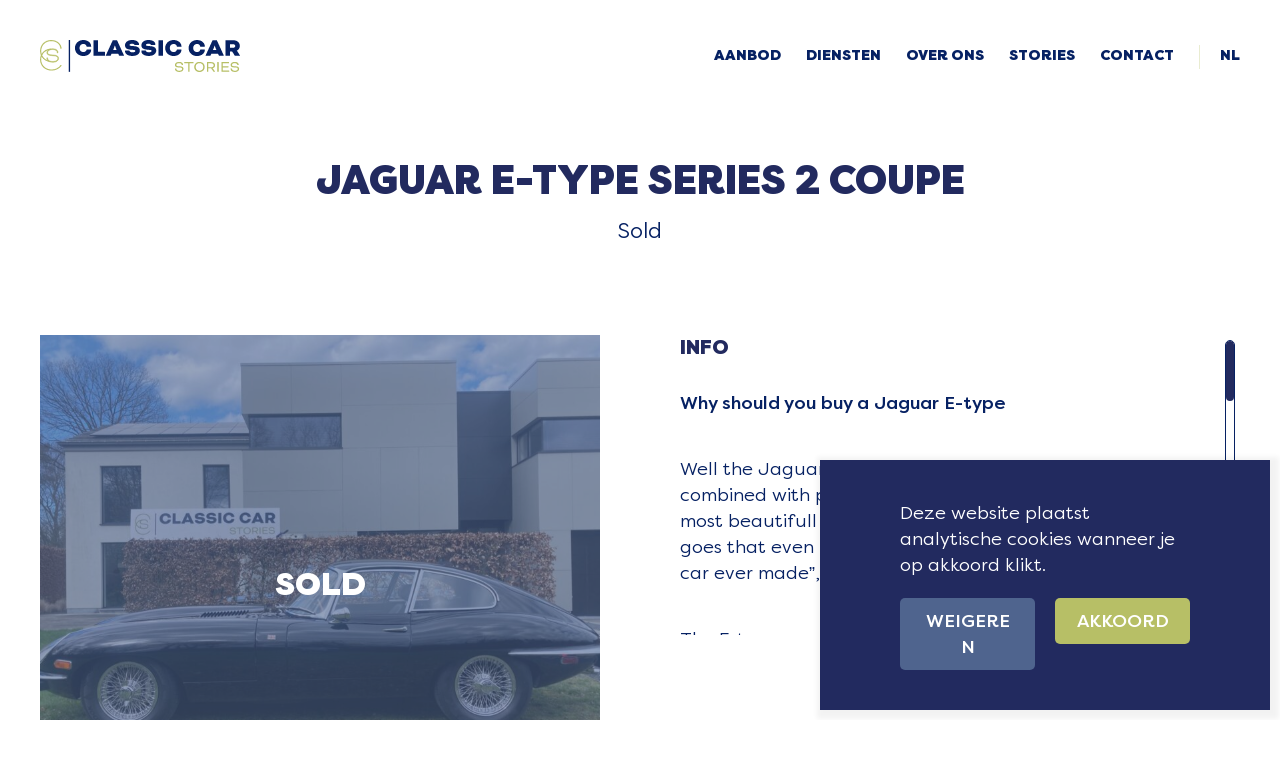

--- FILE ---
content_type: text/html; charset=UTF-8
request_url: https://classiccarstories.eu/car/jaguar-e-type-series-ii/
body_size: 121805
content:
<!doctype html>
<html dir="ltr" lang="nl-BE" prefix="og: https://ogp.me/ns#">
<head>
	<meta charset="UTF-8">
	<meta name="viewport" content="width=device-width, initial-scale=1">
	<link rel="profile" href="https://gmpg.org/xfn/11">

	<title>Jaguar E-type Series 2 coupe - Classic Car Stories Antwerpen</title>

		<!-- All in One SEO 4.5.4 - aioseo.com -->
		<meta name="robots" content="max-image-preview:large" />
		<link rel="canonical" href="https://classiccarstories.eu/car/jaguar-e-type-series-ii/" />
		<meta name="generator" content="All in One SEO (AIOSEO) 4.5.4" />
		<meta property="og:locale" content="nl_BE" />
		<meta property="og:site_name" content="Classic Car Stories Antwerpen -" />
		<meta property="og:type" content="article" />
		<meta property="og:title" content="Jaguar E-type Series 2 coupe - Classic Car Stories Antwerpen" />
		<meta property="og:url" content="https://classiccarstories.eu/car/jaguar-e-type-series-ii/" />
		<meta property="article:published_time" content="2023-11-17T12:11:04+00:00" />
		<meta property="article:modified_time" content="2024-04-27T07:15:18+00:00" />
		<meta name="twitter:card" content="summary_large_image" />
		<meta name="twitter:title" content="Jaguar E-type Series 2 coupe - Classic Car Stories Antwerpen" />
		<script type="application/ld+json" class="aioseo-schema">
			{"@context":"https:\/\/schema.org","@graph":[{"@type":"BreadcrumbList","@id":"https:\/\/classiccarstories.eu\/car\/jaguar-e-type-series-ii\/#breadcrumblist","itemListElement":[{"@type":"ListItem","@id":"https:\/\/classiccarstories.eu\/#listItem","position":1,"name":"Home","item":"https:\/\/classiccarstories.eu\/","nextItem":"https:\/\/classiccarstories.eu\/car\/jaguar-e-type-series-ii\/#listItem"},{"@type":"ListItem","@id":"https:\/\/classiccarstories.eu\/car\/jaguar-e-type-series-ii\/#listItem","position":2,"name":"Jaguar E-type Series 2 coupe","previousItem":"https:\/\/classiccarstories.eu\/#listItem"}]},{"@type":"Organization","@id":"https:\/\/classiccarstories.eu\/#organization","name":"Classic Car Stories Antwerpen","url":"https:\/\/classiccarstories.eu\/"},{"@type":"WebPage","@id":"https:\/\/classiccarstories.eu\/car\/jaguar-e-type-series-ii\/#webpage","url":"https:\/\/classiccarstories.eu\/car\/jaguar-e-type-series-ii\/","name":"Jaguar E-type Series 2 coupe - Classic Car Stories Antwerpen","inLanguage":"nl-BE","isPartOf":{"@id":"https:\/\/classiccarstories.eu\/#website"},"breadcrumb":{"@id":"https:\/\/classiccarstories.eu\/car\/jaguar-e-type-series-ii\/#breadcrumblist"},"image":{"@type":"ImageObject","url":"https:\/\/classiccarstories.eu\/wp-content\/uploads\/2023\/11\/970-Jaguar-E-type-Series-II-Coupe-foto-5-1.jpg","@id":"https:\/\/classiccarstories.eu\/car\/jaguar-e-type-series-ii\/#mainImage","width":1920,"height":1440},"primaryImageOfPage":{"@id":"https:\/\/classiccarstories.eu\/car\/jaguar-e-type-series-ii\/#mainImage"},"datePublished":"2023-11-17T12:11:04+00:00","dateModified":"2024-04-27T07:15:18+00:00"},{"@type":"WebSite","@id":"https:\/\/classiccarstories.eu\/#website","url":"https:\/\/classiccarstories.eu\/","name":"Classic Car Stories Antwerpen","inLanguage":"nl-BE","publisher":{"@id":"https:\/\/classiccarstories.eu\/#organization"}}]}
		</script>
		<!-- All in One SEO -->

<link rel="alternate" type="application/rss+xml" title="Classic Car Stories Antwerpen &raquo; feed" href="https://classiccarstories.eu/feed/" />
<link rel="alternate" type="application/rss+xml" title="Classic Car Stories Antwerpen &raquo; reactiesfeed" href="https://classiccarstories.eu/comments/feed/" />
<link rel="alternate" title="oEmbed (JSON)" type="application/json+oembed" href="https://classiccarstories.eu/wp-json/oembed/1.0/embed?url=https%3A%2F%2Fclassiccarstories.eu%2Fcar%2Fjaguar-e-type-series-ii%2F" />
<link rel="alternate" title="oEmbed (XML)" type="text/xml+oembed" href="https://classiccarstories.eu/wp-json/oembed/1.0/embed?url=https%3A%2F%2Fclassiccarstories.eu%2Fcar%2Fjaguar-e-type-series-ii%2F&#038;format=xml" />
		<!-- This site uses the Google Analytics by MonsterInsights plugin v9.11.1 - Using Analytics tracking - https://www.monsterinsights.com/ -->
							<script src="//www.googletagmanager.com/gtag/js?id=G-Q136Q04PFJ"  data-cfasync="false" data-wpfc-render="false" async></script>
			<script data-cfasync="false" data-wpfc-render="false">
				var mi_version = '9.11.1';
				var mi_track_user = true;
				var mi_no_track_reason = '';
								var MonsterInsightsDefaultLocations = {"page_location":"https:\/\/classiccarstories.eu\/car\/jaguar-e-type-series-ii\/"};
								if ( typeof MonsterInsightsPrivacyGuardFilter === 'function' ) {
					var MonsterInsightsLocations = (typeof MonsterInsightsExcludeQuery === 'object') ? MonsterInsightsPrivacyGuardFilter( MonsterInsightsExcludeQuery ) : MonsterInsightsPrivacyGuardFilter( MonsterInsightsDefaultLocations );
				} else {
					var MonsterInsightsLocations = (typeof MonsterInsightsExcludeQuery === 'object') ? MonsterInsightsExcludeQuery : MonsterInsightsDefaultLocations;
				}

								var disableStrs = [
										'ga-disable-G-Q136Q04PFJ',
									];

				/* Function to detect opted out users */
				function __gtagTrackerIsOptedOut() {
					for (var index = 0; index < disableStrs.length; index++) {
						if (document.cookie.indexOf(disableStrs[index] + '=true') > -1) {
							return true;
						}
					}

					return false;
				}

				/* Disable tracking if the opt-out cookie exists. */
				if (__gtagTrackerIsOptedOut()) {
					for (var index = 0; index < disableStrs.length; index++) {
						window[disableStrs[index]] = true;
					}
				}

				/* Opt-out function */
				function __gtagTrackerOptout() {
					for (var index = 0; index < disableStrs.length; index++) {
						document.cookie = disableStrs[index] + '=true; expires=Thu, 31 Dec 2099 23:59:59 UTC; path=/';
						window[disableStrs[index]] = true;
					}
				}

				if ('undefined' === typeof gaOptout) {
					function gaOptout() {
						__gtagTrackerOptout();
					}
				}
								window.dataLayer = window.dataLayer || [];

				window.MonsterInsightsDualTracker = {
					helpers: {},
					trackers: {},
				};
				if (mi_track_user) {
					function __gtagDataLayer() {
						dataLayer.push(arguments);
					}

					function __gtagTracker(type, name, parameters) {
						if (!parameters) {
							parameters = {};
						}

						if (parameters.send_to) {
							__gtagDataLayer.apply(null, arguments);
							return;
						}

						if (type === 'event') {
														parameters.send_to = monsterinsights_frontend.v4_id;
							var hookName = name;
							if (typeof parameters['event_category'] !== 'undefined') {
								hookName = parameters['event_category'] + ':' + name;
							}

							if (typeof MonsterInsightsDualTracker.trackers[hookName] !== 'undefined') {
								MonsterInsightsDualTracker.trackers[hookName](parameters);
							} else {
								__gtagDataLayer('event', name, parameters);
							}
							
						} else {
							__gtagDataLayer.apply(null, arguments);
						}
					}

					__gtagTracker('js', new Date());
					__gtagTracker('set', {
						'developer_id.dZGIzZG': true,
											});
					if ( MonsterInsightsLocations.page_location ) {
						__gtagTracker('set', MonsterInsightsLocations);
					}
										__gtagTracker('config', 'G-Q136Q04PFJ', {"forceSSL":"true","link_attribution":"true"} );
										window.gtag = __gtagTracker;										(function () {
						/* https://developers.google.com/analytics/devguides/collection/analyticsjs/ */
						/* ga and __gaTracker compatibility shim. */
						var noopfn = function () {
							return null;
						};
						var newtracker = function () {
							return new Tracker();
						};
						var Tracker = function () {
							return null;
						};
						var p = Tracker.prototype;
						p.get = noopfn;
						p.set = noopfn;
						p.send = function () {
							var args = Array.prototype.slice.call(arguments);
							args.unshift('send');
							__gaTracker.apply(null, args);
						};
						var __gaTracker = function () {
							var len = arguments.length;
							if (len === 0) {
								return;
							}
							var f = arguments[len - 1];
							if (typeof f !== 'object' || f === null || typeof f.hitCallback !== 'function') {
								if ('send' === arguments[0]) {
									var hitConverted, hitObject = false, action;
									if ('event' === arguments[1]) {
										if ('undefined' !== typeof arguments[3]) {
											hitObject = {
												'eventAction': arguments[3],
												'eventCategory': arguments[2],
												'eventLabel': arguments[4],
												'value': arguments[5] ? arguments[5] : 1,
											}
										}
									}
									if ('pageview' === arguments[1]) {
										if ('undefined' !== typeof arguments[2]) {
											hitObject = {
												'eventAction': 'page_view',
												'page_path': arguments[2],
											}
										}
									}
									if (typeof arguments[2] === 'object') {
										hitObject = arguments[2];
									}
									if (typeof arguments[5] === 'object') {
										Object.assign(hitObject, arguments[5]);
									}
									if ('undefined' !== typeof arguments[1].hitType) {
										hitObject = arguments[1];
										if ('pageview' === hitObject.hitType) {
											hitObject.eventAction = 'page_view';
										}
									}
									if (hitObject) {
										action = 'timing' === arguments[1].hitType ? 'timing_complete' : hitObject.eventAction;
										hitConverted = mapArgs(hitObject);
										__gtagTracker('event', action, hitConverted);
									}
								}
								return;
							}

							function mapArgs(args) {
								var arg, hit = {};
								var gaMap = {
									'eventCategory': 'event_category',
									'eventAction': 'event_action',
									'eventLabel': 'event_label',
									'eventValue': 'event_value',
									'nonInteraction': 'non_interaction',
									'timingCategory': 'event_category',
									'timingVar': 'name',
									'timingValue': 'value',
									'timingLabel': 'event_label',
									'page': 'page_path',
									'location': 'page_location',
									'title': 'page_title',
									'referrer' : 'page_referrer',
								};
								for (arg in args) {
																		if (!(!args.hasOwnProperty(arg) || !gaMap.hasOwnProperty(arg))) {
										hit[gaMap[arg]] = args[arg];
									} else {
										hit[arg] = args[arg];
									}
								}
								return hit;
							}

							try {
								f.hitCallback();
							} catch (ex) {
							}
						};
						__gaTracker.create = newtracker;
						__gaTracker.getByName = newtracker;
						__gaTracker.getAll = function () {
							return [];
						};
						__gaTracker.remove = noopfn;
						__gaTracker.loaded = true;
						window['__gaTracker'] = __gaTracker;
					})();
									} else {
										console.log("");
					(function () {
						function __gtagTracker() {
							return null;
						}

						window['__gtagTracker'] = __gtagTracker;
						window['gtag'] = __gtagTracker;
					})();
									}
			</script>
							<!-- / Google Analytics by MonsterInsights -->
		<style id='wp-img-auto-sizes-contain-inline-css'>
img:is([sizes=auto i],[sizes^="auto," i]){contain-intrinsic-size:3000px 1500px}
/*# sourceURL=wp-img-auto-sizes-contain-inline-css */
</style>
<style id='wp-block-library-inline-css'>
:root{--wp-block-synced-color:#7a00df;--wp-block-synced-color--rgb:122,0,223;--wp-bound-block-color:var(--wp-block-synced-color);--wp-editor-canvas-background:#ddd;--wp-admin-theme-color:#007cba;--wp-admin-theme-color--rgb:0,124,186;--wp-admin-theme-color-darker-10:#006ba1;--wp-admin-theme-color-darker-10--rgb:0,107,160.5;--wp-admin-theme-color-darker-20:#005a87;--wp-admin-theme-color-darker-20--rgb:0,90,135;--wp-admin-border-width-focus:2px}@media (min-resolution:192dpi){:root{--wp-admin-border-width-focus:1.5px}}.wp-element-button{cursor:pointer}:root .has-very-light-gray-background-color{background-color:#eee}:root .has-very-dark-gray-background-color{background-color:#313131}:root .has-very-light-gray-color{color:#eee}:root .has-very-dark-gray-color{color:#313131}:root .has-vivid-green-cyan-to-vivid-cyan-blue-gradient-background{background:linear-gradient(135deg,#00d084,#0693e3)}:root .has-purple-crush-gradient-background{background:linear-gradient(135deg,#34e2e4,#4721fb 50%,#ab1dfe)}:root .has-hazy-dawn-gradient-background{background:linear-gradient(135deg,#faaca8,#dad0ec)}:root .has-subdued-olive-gradient-background{background:linear-gradient(135deg,#fafae1,#67a671)}:root .has-atomic-cream-gradient-background{background:linear-gradient(135deg,#fdd79a,#004a59)}:root .has-nightshade-gradient-background{background:linear-gradient(135deg,#330968,#31cdcf)}:root .has-midnight-gradient-background{background:linear-gradient(135deg,#020381,#2874fc)}:root{--wp--preset--font-size--normal:16px;--wp--preset--font-size--huge:42px}.has-regular-font-size{font-size:1em}.has-larger-font-size{font-size:2.625em}.has-normal-font-size{font-size:var(--wp--preset--font-size--normal)}.has-huge-font-size{font-size:var(--wp--preset--font-size--huge)}.has-text-align-center{text-align:center}.has-text-align-left{text-align:left}.has-text-align-right{text-align:right}.has-fit-text{white-space:nowrap!important}#end-resizable-editor-section{display:none}.aligncenter{clear:both}.items-justified-left{justify-content:flex-start}.items-justified-center{justify-content:center}.items-justified-right{justify-content:flex-end}.items-justified-space-between{justify-content:space-between}.screen-reader-text{border:0;clip-path:inset(50%);height:1px;margin:-1px;overflow:hidden;padding:0;position:absolute;width:1px;word-wrap:normal!important}.screen-reader-text:focus{background-color:#ddd;clip-path:none;color:#444;display:block;font-size:1em;height:auto;left:5px;line-height:normal;padding:15px 23px 14px;text-decoration:none;top:5px;width:auto;z-index:100000}html :where(.has-border-color){border-style:solid}html :where([style*=border-top-color]){border-top-style:solid}html :where([style*=border-right-color]){border-right-style:solid}html :where([style*=border-bottom-color]){border-bottom-style:solid}html :where([style*=border-left-color]){border-left-style:solid}html :where([style*=border-width]){border-style:solid}html :where([style*=border-top-width]){border-top-style:solid}html :where([style*=border-right-width]){border-right-style:solid}html :where([style*=border-bottom-width]){border-bottom-style:solid}html :where([style*=border-left-width]){border-left-style:solid}html :where(img[class*=wp-image-]){height:auto;max-width:100%}:where(figure){margin:0 0 1em}html :where(.is-position-sticky){--wp-admin--admin-bar--position-offset:var(--wp-admin--admin-bar--height,0px)}@media screen and (max-width:600px){html :where(.is-position-sticky){--wp-admin--admin-bar--position-offset:0px}}

/*# sourceURL=wp-block-library-inline-css */
</style><style id='global-styles-inline-css'>
:root{--wp--preset--aspect-ratio--square: 1;--wp--preset--aspect-ratio--4-3: 4/3;--wp--preset--aspect-ratio--3-4: 3/4;--wp--preset--aspect-ratio--3-2: 3/2;--wp--preset--aspect-ratio--2-3: 2/3;--wp--preset--aspect-ratio--16-9: 16/9;--wp--preset--aspect-ratio--9-16: 9/16;--wp--preset--color--black: #000000;--wp--preset--color--cyan-bluish-gray: #abb8c3;--wp--preset--color--white: #ffffff;--wp--preset--color--pale-pink: #f78da7;--wp--preset--color--vivid-red: #cf2e2e;--wp--preset--color--luminous-vivid-orange: #ff6900;--wp--preset--color--luminous-vivid-amber: #fcb900;--wp--preset--color--light-green-cyan: #7bdcb5;--wp--preset--color--vivid-green-cyan: #00d084;--wp--preset--color--pale-cyan-blue: #8ed1fc;--wp--preset--color--vivid-cyan-blue: #0693e3;--wp--preset--color--vivid-purple: #9b51e0;--wp--preset--gradient--vivid-cyan-blue-to-vivid-purple: linear-gradient(135deg,rgb(6,147,227) 0%,rgb(155,81,224) 100%);--wp--preset--gradient--light-green-cyan-to-vivid-green-cyan: linear-gradient(135deg,rgb(122,220,180) 0%,rgb(0,208,130) 100%);--wp--preset--gradient--luminous-vivid-amber-to-luminous-vivid-orange: linear-gradient(135deg,rgb(252,185,0) 0%,rgb(255,105,0) 100%);--wp--preset--gradient--luminous-vivid-orange-to-vivid-red: linear-gradient(135deg,rgb(255,105,0) 0%,rgb(207,46,46) 100%);--wp--preset--gradient--very-light-gray-to-cyan-bluish-gray: linear-gradient(135deg,rgb(238,238,238) 0%,rgb(169,184,195) 100%);--wp--preset--gradient--cool-to-warm-spectrum: linear-gradient(135deg,rgb(74,234,220) 0%,rgb(151,120,209) 20%,rgb(207,42,186) 40%,rgb(238,44,130) 60%,rgb(251,105,98) 80%,rgb(254,248,76) 100%);--wp--preset--gradient--blush-light-purple: linear-gradient(135deg,rgb(255,206,236) 0%,rgb(152,150,240) 100%);--wp--preset--gradient--blush-bordeaux: linear-gradient(135deg,rgb(254,205,165) 0%,rgb(254,45,45) 50%,rgb(107,0,62) 100%);--wp--preset--gradient--luminous-dusk: linear-gradient(135deg,rgb(255,203,112) 0%,rgb(199,81,192) 50%,rgb(65,88,208) 100%);--wp--preset--gradient--pale-ocean: linear-gradient(135deg,rgb(255,245,203) 0%,rgb(182,227,212) 50%,rgb(51,167,181) 100%);--wp--preset--gradient--electric-grass: linear-gradient(135deg,rgb(202,248,128) 0%,rgb(113,206,126) 100%);--wp--preset--gradient--midnight: linear-gradient(135deg,rgb(2,3,129) 0%,rgb(40,116,252) 100%);--wp--preset--font-size--small: 13px;--wp--preset--font-size--medium: 20px;--wp--preset--font-size--large: 36px;--wp--preset--font-size--x-large: 42px;--wp--preset--spacing--20: 0.44rem;--wp--preset--spacing--30: 0.67rem;--wp--preset--spacing--40: 1rem;--wp--preset--spacing--50: 1.5rem;--wp--preset--spacing--60: 2.25rem;--wp--preset--spacing--70: 3.38rem;--wp--preset--spacing--80: 5.06rem;--wp--preset--shadow--natural: 6px 6px 9px rgba(0, 0, 0, 0.2);--wp--preset--shadow--deep: 12px 12px 50px rgba(0, 0, 0, 0.4);--wp--preset--shadow--sharp: 6px 6px 0px rgba(0, 0, 0, 0.2);--wp--preset--shadow--outlined: 6px 6px 0px -3px rgb(255, 255, 255), 6px 6px rgb(0, 0, 0);--wp--preset--shadow--crisp: 6px 6px 0px rgb(0, 0, 0);}:where(.is-layout-flex){gap: 0.5em;}:where(.is-layout-grid){gap: 0.5em;}body .is-layout-flex{display: flex;}.is-layout-flex{flex-wrap: wrap;align-items: center;}.is-layout-flex > :is(*, div){margin: 0;}body .is-layout-grid{display: grid;}.is-layout-grid > :is(*, div){margin: 0;}:where(.wp-block-columns.is-layout-flex){gap: 2em;}:where(.wp-block-columns.is-layout-grid){gap: 2em;}:where(.wp-block-post-template.is-layout-flex){gap: 1.25em;}:where(.wp-block-post-template.is-layout-grid){gap: 1.25em;}.has-black-color{color: var(--wp--preset--color--black) !important;}.has-cyan-bluish-gray-color{color: var(--wp--preset--color--cyan-bluish-gray) !important;}.has-white-color{color: var(--wp--preset--color--white) !important;}.has-pale-pink-color{color: var(--wp--preset--color--pale-pink) !important;}.has-vivid-red-color{color: var(--wp--preset--color--vivid-red) !important;}.has-luminous-vivid-orange-color{color: var(--wp--preset--color--luminous-vivid-orange) !important;}.has-luminous-vivid-amber-color{color: var(--wp--preset--color--luminous-vivid-amber) !important;}.has-light-green-cyan-color{color: var(--wp--preset--color--light-green-cyan) !important;}.has-vivid-green-cyan-color{color: var(--wp--preset--color--vivid-green-cyan) !important;}.has-pale-cyan-blue-color{color: var(--wp--preset--color--pale-cyan-blue) !important;}.has-vivid-cyan-blue-color{color: var(--wp--preset--color--vivid-cyan-blue) !important;}.has-vivid-purple-color{color: var(--wp--preset--color--vivid-purple) !important;}.has-black-background-color{background-color: var(--wp--preset--color--black) !important;}.has-cyan-bluish-gray-background-color{background-color: var(--wp--preset--color--cyan-bluish-gray) !important;}.has-white-background-color{background-color: var(--wp--preset--color--white) !important;}.has-pale-pink-background-color{background-color: var(--wp--preset--color--pale-pink) !important;}.has-vivid-red-background-color{background-color: var(--wp--preset--color--vivid-red) !important;}.has-luminous-vivid-orange-background-color{background-color: var(--wp--preset--color--luminous-vivid-orange) !important;}.has-luminous-vivid-amber-background-color{background-color: var(--wp--preset--color--luminous-vivid-amber) !important;}.has-light-green-cyan-background-color{background-color: var(--wp--preset--color--light-green-cyan) !important;}.has-vivid-green-cyan-background-color{background-color: var(--wp--preset--color--vivid-green-cyan) !important;}.has-pale-cyan-blue-background-color{background-color: var(--wp--preset--color--pale-cyan-blue) !important;}.has-vivid-cyan-blue-background-color{background-color: var(--wp--preset--color--vivid-cyan-blue) !important;}.has-vivid-purple-background-color{background-color: var(--wp--preset--color--vivid-purple) !important;}.has-black-border-color{border-color: var(--wp--preset--color--black) !important;}.has-cyan-bluish-gray-border-color{border-color: var(--wp--preset--color--cyan-bluish-gray) !important;}.has-white-border-color{border-color: var(--wp--preset--color--white) !important;}.has-pale-pink-border-color{border-color: var(--wp--preset--color--pale-pink) !important;}.has-vivid-red-border-color{border-color: var(--wp--preset--color--vivid-red) !important;}.has-luminous-vivid-orange-border-color{border-color: var(--wp--preset--color--luminous-vivid-orange) !important;}.has-luminous-vivid-amber-border-color{border-color: var(--wp--preset--color--luminous-vivid-amber) !important;}.has-light-green-cyan-border-color{border-color: var(--wp--preset--color--light-green-cyan) !important;}.has-vivid-green-cyan-border-color{border-color: var(--wp--preset--color--vivid-green-cyan) !important;}.has-pale-cyan-blue-border-color{border-color: var(--wp--preset--color--pale-cyan-blue) !important;}.has-vivid-cyan-blue-border-color{border-color: var(--wp--preset--color--vivid-cyan-blue) !important;}.has-vivid-purple-border-color{border-color: var(--wp--preset--color--vivid-purple) !important;}.has-vivid-cyan-blue-to-vivid-purple-gradient-background{background: var(--wp--preset--gradient--vivid-cyan-blue-to-vivid-purple) !important;}.has-light-green-cyan-to-vivid-green-cyan-gradient-background{background: var(--wp--preset--gradient--light-green-cyan-to-vivid-green-cyan) !important;}.has-luminous-vivid-amber-to-luminous-vivid-orange-gradient-background{background: var(--wp--preset--gradient--luminous-vivid-amber-to-luminous-vivid-orange) !important;}.has-luminous-vivid-orange-to-vivid-red-gradient-background{background: var(--wp--preset--gradient--luminous-vivid-orange-to-vivid-red) !important;}.has-very-light-gray-to-cyan-bluish-gray-gradient-background{background: var(--wp--preset--gradient--very-light-gray-to-cyan-bluish-gray) !important;}.has-cool-to-warm-spectrum-gradient-background{background: var(--wp--preset--gradient--cool-to-warm-spectrum) !important;}.has-blush-light-purple-gradient-background{background: var(--wp--preset--gradient--blush-light-purple) !important;}.has-blush-bordeaux-gradient-background{background: var(--wp--preset--gradient--blush-bordeaux) !important;}.has-luminous-dusk-gradient-background{background: var(--wp--preset--gradient--luminous-dusk) !important;}.has-pale-ocean-gradient-background{background: var(--wp--preset--gradient--pale-ocean) !important;}.has-electric-grass-gradient-background{background: var(--wp--preset--gradient--electric-grass) !important;}.has-midnight-gradient-background{background: var(--wp--preset--gradient--midnight) !important;}.has-small-font-size{font-size: var(--wp--preset--font-size--small) !important;}.has-medium-font-size{font-size: var(--wp--preset--font-size--medium) !important;}.has-large-font-size{font-size: var(--wp--preset--font-size--large) !important;}.has-x-large-font-size{font-size: var(--wp--preset--font-size--x-large) !important;}
/*# sourceURL=global-styles-inline-css */
</style>

<style id='classic-theme-styles-inline-css'>
/*! This file is auto-generated */
.wp-block-button__link{color:#fff;background-color:#32373c;border-radius:9999px;box-shadow:none;text-decoration:none;padding:calc(.667em + 2px) calc(1.333em + 2px);font-size:1.125em}.wp-block-file__button{background:#32373c;color:#fff;text-decoration:none}
/*# sourceURL=/wp-includes/css/classic-themes.min.css */
</style>
<link rel='stylesheet' id='contact-form-7-css' href='https://classiccarstories.eu/wp-content/plugins/contact-form-7/includes/css/styles.css?ver=6.1.4' media='all' />
<link rel='stylesheet' id='trp-language-switcher-style-css' href='https://classiccarstories.eu/wp-content/plugins/translatepress-multilingual/assets/css/trp-language-switcher.css?ver=3.0.7' media='all' />
<link rel='stylesheet' id='classiccarstories-style-css' href='https://classiccarstories.eu/wp-content/themes/classiccarstories/style.css?ver=1.6.41' media='all' />
<script src="https://classiccarstories.eu/wp-content/plugins/google-analytics-for-wordpress/assets/js/frontend-gtag.min.js?ver=9.11.1" id="monsterinsights-frontend-script-js" async data-wp-strategy="async"></script>
<script data-cfasync="false" data-wpfc-render="false" id='monsterinsights-frontend-script-js-extra'>var monsterinsights_frontend = {"js_events_tracking":"true","download_extensions":"doc,pdf,ppt,zip,xls,docx,pptx,xlsx","inbound_paths":"[{\"path\":\"\\\/go\\\/\",\"label\":\"affiliate\"},{\"path\":\"\\\/recommend\\\/\",\"label\":\"affiliate\"}]","home_url":"https:\/\/classiccarstories.eu","hash_tracking":"false","v4_id":"G-Q136Q04PFJ"};</script>
<link rel="https://api.w.org/" href="https://classiccarstories.eu/wp-json/" /><link rel="alternate" title="JSON" type="application/json" href="https://classiccarstories.eu/wp-json/wp/v2/car/10465" /><link rel="EditURI" type="application/rsd+xml" title="RSD" href="https://classiccarstories.eu/xmlrpc.php?rsd" />
<meta name="generator" content="WordPress 6.9" />
<link rel='shortlink' href='https://classiccarstories.eu/?p=10465' />
<link rel="alternate" hreflang="nl-BE" href="https://classiccarstories.eu/car/jaguar-e-type-series-ii/"/>
<link rel="alternate" hreflang="en-US" href="https://classiccarstories.eu/en/car/jaguar-e-type-series-ii/"/>
<link rel="alternate" hreflang="nl" href="https://classiccarstories.eu/car/jaguar-e-type-series-ii/"/>
<link rel="alternate" hreflang="en" href="https://classiccarstories.eu/en/car/jaguar-e-type-series-ii/"/>

		<link rel="preload" href="https://classiccarstories.eu/wp-content/themes/classiccarstories/assets/fonts/FilsonPro/FilsonPro-Book.woff" as="font" type="font/woff" crossorigin="anonymous">
		<link rel="preload" href="https://classiccarstories.eu/wp-content/themes/classiccarstories/assets/fonts/FilsonPro/FilsonPro-Medium.woff" as="font" type="font/woff" crossorigin="anonymous">
		<link rel="preload" href="https://classiccarstories.eu/wp-content/themes/classiccarstories/assets/fonts/FilsonPro/FilsonPro-Black.woff" as="font" type="font/woff" crossorigin="anonymous">

	<link rel="icon" href="https://classiccarstories.eu/wp-content/uploads/2021/07/cropped-favicon_ccs-32x32.png" sizes="32x32" />
<link rel="icon" href="https://classiccarstories.eu/wp-content/uploads/2021/07/cropped-favicon_ccs-192x192.png" sizes="192x192" />
<link rel="apple-touch-icon" href="https://classiccarstories.eu/wp-content/uploads/2021/07/cropped-favicon_ccs-180x180.png" />
<meta name="msapplication-TileImage" content="https://classiccarstories.eu/wp-content/uploads/2021/07/cropped-favicon_ccs-270x270.png" />
<style id="wpforms-css-vars-root">
				:root {
					--wpforms-field-border-radius: 3px;
--wpforms-field-background-color: #ffffff;
--wpforms-field-border-color: rgba( 0, 0, 0, 0.25 );
--wpforms-field-text-color: rgba( 0, 0, 0, 0.7 );
--wpforms-label-color: rgba( 0, 0, 0, 0.85 );
--wpforms-label-sublabel-color: rgba( 0, 0, 0, 0.55 );
--wpforms-label-error-color: #d63637;
--wpforms-button-border-radius: 3px;
--wpforms-button-background-color: #066aab;
--wpforms-button-text-color: #ffffff;
--wpforms-field-size-input-height: 43px;
--wpforms-field-size-input-spacing: 15px;
--wpforms-field-size-font-size: 16px;
--wpforms-field-size-line-height: 19px;
--wpforms-field-size-padding-h: 14px;
--wpforms-field-size-checkbox-size: 16px;
--wpforms-field-size-sublabel-spacing: 5px;
--wpforms-field-size-icon-size: 1;
--wpforms-label-size-font-size: 16px;
--wpforms-label-size-line-height: 19px;
--wpforms-label-size-sublabel-font-size: 14px;
--wpforms-label-size-sublabel-line-height: 17px;
--wpforms-button-size-font-size: 17px;
--wpforms-button-size-height: 41px;
--wpforms-button-size-padding-h: 15px;
--wpforms-button-size-margin-top: 10px;

				}
			</style></head>

<body class="wp-singular car-template-default single single-car postid-10465 wp-theme-classiccarstories translatepress-nl_BE no-sidebar">
            <div id="cookie-notice" role="alert">
                <div class="inner">
                    <div class="content">
                        <p>Deze website plaatst analytische cookies wanneer je op akkoord klikt. </p>
                    </div>
                    <div class="actions row">
                        <div class="col-6"><button id="deny-cookies" aria-label="Weiger cookies" class="button">Weigeren</button></div>
                        <div class="col-6"><button id="allow-cookies" aria-label="Accepteer cookies" class="button">Akkoord</button></div>
                    </div>
                </div>
            </div>
        
    <div id="page" class="site">
		<a class="skip-link screen-reader-text" href="#primary">Skip to content</a>

	<header id="masthead" class="site-header">
		<div class="container">
			<div class="row align-items-center">

				<div class="col-6 col-md-3">
					
<div class="site-branding">
			<a href="https://classiccarstories.eu/" rel="home"><span class="hidden site-title">Classic Car Stories Antwerpen</span><svg xmlns="http://www.w3.org/2000/svg" xmlns:xlink="http://www.w3.org/1999/xlink" viewBox="0 0 901.9 142.4" xmlns:v="https://vecta.io/nano"><g fill="#062163"><path d="M211.9 30.3c-1 0-1.6-.6-2-1.8-1.6-6.7-6.8-10.9-14.9-10.9-9.1 0-17 6.7-17 18.1 0 11.2 7.7 18.1 17 18.1 7.9 0 13.1-3.8 14.9-10.1a1.976 1.976 0 0 1 2.3-1.8h16.4c.9 0 2.1.5 2.1 1.6 0 13.9-12.7 27.8-35.7 27.8-21.1 0-37.6-14.8-37.6-35.6C157.4 15.3 173.9.1 195 .1c21.8 0 35.7 13.4 35.7 28.3a1.816 1.816 0 0 1-1.9 1.8l-16.9.1zm49.5 22.3h30.3a1.91 1.91 0 0 1 1.6 1.6v14.2a1.91 1.91 0 0 1-1.6 1.6h-49.6a1.506 1.506 0 0 1-1.4-1.4V2.5a1.506 1.506 0 0 1 1.4-1.4H260a1.506 1.506 0 0 1 1.4 1.4v50.1h0zm91.3 8.3h-30.1l-3.3 7.7c-.6 1.3-1 1.5-2.4 1.5h-19.3a.811.811 0 0 1-.9-.8 3.941 3.941 0 0 1 .5-1.4l30.9-66.7h19.3l30.9 66.7a4.759 4.759 0 0 1 .5 1.4.811.811 0 0 1-.9.8h-19.3c-1.4 0-1.8-.2-2.4-1.5zm-22.9-16.3h15.8l-3.1-7c-1.8-4.2-4.5-13.1-4.5-13.1h-.7s-2.6 8.8-4.5 13.1z"/><use xlink:href="#B"/><use xlink:href="#B" x="73.9"/><path d="M554.7 68.7a1.506 1.506 0 0 1-1.4 1.4h-17.9a1.506 1.506 0 0 1-1.4-1.4V2.6a1.506 1.506 0 0 1 1.4-1.4h17.9a1.506 1.506 0 0 1 1.4 1.4v66.1zm64.5-38.4c-1 0-1.6-.6-2-1.8-1.6-6.7-6.8-10.9-14.9-10.9-9.1 0-17 6.7-17 18.1 0 11.2 7.7 18.1 17 18.1 7.9 0 13.1-3.8 14.9-10.1a1.976 1.976 0 0 1 2.3-1.8h16.4c.9 0 2.1.5 2.1 1.6 0 13.9-12.7 27.8-35.7 27.8-21.1 0-37.6-14.8-37.6-35.6 0-20.4 16.5-35.6 37.6-35.6C624.1.1 638 13.5 638 28.4a1.816 1.816 0 0 1-1.9 1.8l-16.9.1h0zm105.5 0c-1 0-1.6-.6-2-1.8-1.6-6.7-6.8-10.9-14.9-10.9-9.1 0-17 6.7-17 18.1 0 11.2 7.7 18.1 17 18.1 7.9 0 13.1-3.8 14.9-10.1a1.976 1.976 0 0 1 2.3-1.8h16.4c.9 0 2.1.5 2.1 1.6 0 13.9-12.7 27.8-35.7 27.8-21.1 0-37.6-14.8-37.6-35.6 0-20.4 16.5-35.6 37.6-35.6 21.8 0 35.7 13.4 35.7 28.3a1.816 1.816 0 0 1-1.9 1.8l-16.9.1zm78.2 30.6h-30.1l-3.3 7.7c-.6 1.3-1 1.5-2.4 1.5h-19.3a.811.811 0 0 1-.9-.8 3.941 3.941 0 0 1 .5-1.4l30.9-66.7h19.3l30.9 66.7a4.759 4.759 0 0 1 .5 1.4.811.811 0 0 1-.9.8h-19.3c-1.4 0-1.8-.2-2.4-1.5zm-23-16.3h15.8l-3.1-7c-1.8-4.2-4.5-13.1-4.5-13.1h-.7s-2.6 8.8-4.5 13.1zm56.6-42a1.506 1.506 0 0 1 1.4-1.4h34.4c17 0 29 10.1 29 25.5 0 9.8-5.3 16.7-13.3 20.6v.2l2.8 4 10.3 15.9c.6.9.8 1.3.8 1.7 0 .5-.3.8-1.1.8h-21.1a1.716 1.716 0 0 1-1.6-.8L866.5 51h-9.3v17.6a1.506 1.506 0 0 1-1.4 1.4h-17.9a1.506 1.506 0 0 1-1.4-1.4v-66zm20.7 16.1v16.2h13.3c6.5 0 10.2-3.6 10.2-8.1 0-4.7-3.7-8-10.2-8l-13.3-.1z"/></g><g fill="#b7bf66"><path d="M614 127c.8 0 1 .4 1 1 0 5.4 3.8 8.8 13.6 8.8 9 0 12.2-3.8 12.2-8.3 0-2.6-1.5-5.4-7.4-5.8l-12.1-.9c-8.8-.7-12.7-4.6-12.7-10.7 0-6.6 5.7-13.7 18.4-13.7 13.5 0 18.3 6.2 18.3 13.6 0 .4-.3.7-1.1.7h-4.3c-.7 0-1-.2-1.1-1.2-.4-3.8-3.4-7.6-11.9-7.6-7.5 0-12 3.5-12 8.2 0 2.6 1.7 4.9 6.9 5.2l11.9.9c9.9.8 13.4 5.7 13.4 11.3 0 5.9-4.9 13.8-18.6 13.8-13.3 0-20-6.2-20-13.8v-.7c0-.5.2-.8.9-.8h4.6zm36.1-24.3v-3.5a1.285 1.285 0 0 1 1-1h40.7a1.284 1.284 0 0 1 1 1v3.5a1.284 1.284 0 0 1-1 1h-17.2v37.1a.967.967 0 0 1-.9.9h-4.6a.967.967 0 0 1-.9-.9v-37.1H651a1.174 1.174 0 0 1-.9-1zm92.6 17.2c0 14.1-10.5 22.5-23.5 22.5-12.9 0-23.5-8.4-23.5-22.5s10.6-22.5 23.5-22.5c13 .1 23.5 8.5 23.5 22.5zm-40.6 0c0 10.6 7.8 17 17.1 17 9.5 0 17.1-6.4 17.1-17 0-10.7-7.5-17-17.1-17-9.4.1-17.1 6.3-17.1 17zm50.4-20.8a.967.967 0 0 1 .9-.9H772c10.2 0 17.7 5.1 17.7 14.3 0 7-4.5 11.5-11.2 13.1v.1a28.446 28.446 0 0 0 2.8 3.1l8.3 11.5c.4.6.5.8.5.9 0 .3-.1.4-.6.4h-5.9a1.231 1.231 0 0 1-1-.5l-10.7-14.9h-12.8v14.5a.967.967 0 0 1-.9.9h-4.6a.967.967 0 0 1-.9-.9V99.1zm6.4 4.6v17.5h12.9c6.7 0 11.5-3 11.5-8.7s-4.7-8.8-11.5-8.8zm47 37.1a.967.967 0 0 1-.9.9h-4.6a.967.967 0 0 1-.9-.9V99.1a.967.967 0 0 1 .9-.9h4.6a.967.967 0 0 1 .9.9zm18.8-18.8v14.2h27.5a1.285 1.285 0 0 1 1 1v3.5a1.285 1.285 0 0 1-1 1h-33a.967.967 0 0 1-.9-.9V99.1a.967.967 0 0 1 .9-.9h32.3a1.285 1.285 0 0 1 1 1v3.5a1.285 1.285 0 0 1-1 1h-26.8v12.8h24.6a1.285 1.285 0 0 1 1 1v3.5a1.285 1.285 0 0 1-1 1h-24.6zm40.4 5c.8 0 1 .4 1 1 0 5.4 3.8 8.8 13.6 8.8 9 0 12.2-3.8 12.2-8.3 0-2.6-1.5-5.4-7.4-5.8l-12.1-.9c-8.8-.7-12.7-4.6-12.7-10.7 0-6.6 5.7-13.7 18.4-13.7 13.5 0 18.3 6.2 18.3 13.6 0 .4-.3.7-1.1.7H891c-.7 0-1-.2-1.1-1.2-.4-3.8-3.4-7.6-11.9-7.6-7.5 0-12 3.5-12 8.2 0 2.6 1.7 4.9 6.9 5.2l11.9.9c9.9.8 13.4 5.7 13.4 11.3 0 5.9-4.9 13.8-18.6 13.8-13.3 0-20-6.2-20-13.8v-.7c0-.5.2-.8.9-.8h4.6zM40.4 92.3c-13.8-3.2-25-12-30.8-24.1C15.2 56 26.4 46.6 42 44.1c1.3-.2 2.5-.4 3.9-.5 1.3-.2 2.8-.5 4.6-.7l-.1-2.1-.1-2.6c-19.6 0-34.8 9.4-43.1 23.2a44.455 44.455 0 0 1-1.9-12.2c0-23.3 16.7-44.1 45-44.1 22.2 0 39.8 12.8 41.4 32.7a.967.967 0 0 0 .9.9H96a1.506 1.506 0 0 0 1.2-1.4C97.2 22.9 82.6 0 50.3 0 19.9 0 0 22.4 0 49.1a49.996 49.996 0 0 0 3.7 18.8A50.894 50.894 0 0 0 0 87.1c0 29 23.1 49.1 51.9 49.1 21.3 0 35.7-10.1 44.3-21a3.173 3.173 0 0 0 .9-1.8 1.166 1.166 0 0 0-.7-1.1l-1.6-1.1c-.7-.5-1.1-.5-1.6 0-9.8 12.8-23.5 20.1-41.4 20.1-26.1 0-46.6-19-46.6-44.1a48.754 48.754 0 0 1 1.9-12.7c8.3 13.5 23 22.3 40.4 23.6"/><path d="M58.5 95.7c14.7 0 21.8-6.5 21.8-13.6 0-6.2-3.7-10.6-16.7-11.8l-16.4-1.5c-12.1-1.1-16.5-6.2-16.5-12.9 0-7.9 8.3-16.8 24.8-16.8 17.8 0 25.4 7.2 25.4 17.5a.669.669 0 0 1-.6.7h-2.4a.65.65 0 0 1-.6-.6c0-9.2-6.7-14.6-21.9-14.6-14.7 0-21.4 7.4-21.4 13.8 0 5.1 3.3 8.9 13.5 9.9l16.4 1.5c15.7 1.5 19.7 7.5 19.7 14.9 0 7.9-7.8 16.7-25.2 16.7-18.9 0-27.8-7.4-27.8-19a.65.65 0 0 1 .6-.6h2.3a.65.65 0 0 1 .6.6c0 9.4 6.9 15.8 24.4 15.8z" stroke="#b7bf66" stroke-width="2.376" stroke-miterlimit="10"/></g><path d="M132.5.1V141.7" stroke-miterlimit="10" fill="none" stroke="#062163" stroke-width="6.038"/><defs ><path id="B" d="M401.2 46.9a2.913 2.913 0 0 1 2.9 2c1.8 4 5.3 5.8 12.5 5.8 9.5 0 13-2.6 13-6 0-1.8-1.6-3.8-7-4.4l-17.1-1.6c-14-1.3-22.3-7.5-22.3-18.5 0-13.4 11.7-24.2 32.2-24.2 21.3 0 31.1 9.9 31.1 20.1a2.522 2.522 0 0 1-2.6 2.6h-15.6a2.317 2.317 0 0 1-2.4-1.5c-1.1-2.4-4.4-4.7-10.4-4.7-7.5 0-11.6 2.6-11.6 5.7 0 2 1.4 3.4 6 3.9l16.9 1.6c17.2 1.6 23.5 9.5 23.5 19.6 0 12.3-10.7 23.7-33.6 23.7-21 0-33.2-9.3-33.2-20.7v-.9a2.862 2.862 0 0 1 2.8-2.8h14.9v.3h0z"/></defs></svg></a>
	</div><!-- .site-branding -->				</div><!-- .site-branding -->

				<div class="col col-md-9 nav tr-md">
					<nav id="site-navigation" class="main-navigation d-none d-md-inline-block" role="navigation">
						<div class="menu-hoofdmenu-container"><ul id="primary-menu" class="menu"><li id="menu-item-73" class="menu-item menu-item-type-post_type menu-item-object-page menu-item-73"><a href="https://classiccarstories.eu/aanbod/">Aanbod</a></li>
<li id="menu-item-72" class="menu-item menu-item-type-post_type menu-item-object-page menu-item-has-children menu-item-72"><a href="https://classiccarstories.eu/diensten/">Diensten</a>
<ul class="sub-menu">
	<li id="menu-item-145" class="menu-item menu-item-type-post_type menu-item-object-dienst menu-item-145"><a href="https://classiccarstories.eu/dienst/kopen/">Kopen</a></li>
	<li id="menu-item-146" class="menu-item menu-item-type-post_type menu-item-object-dienst menu-item-146"><a href="https://classiccarstories.eu/dienst/verkopen/">Verkopen</a></li>
	<li id="menu-item-147" class="menu-item menu-item-type-post_type menu-item-object-dienst menu-item-147"><a href="https://classiccarstories.eu/dienst/consulting/">Consulting</a></li>
</ul>
</li>
<li id="menu-item-70" class="menu-item menu-item-type-post_type menu-item-object-page menu-item-70"><a href="https://classiccarstories.eu/over-ons/">Over ons</a></li>
<li id="menu-item-69" class="menu-item menu-item-type-post_type menu-item-object-page current_page_parent menu-item-69"><a href="https://classiccarstories.eu/stories/">Stories</a></li>
<li id="menu-item-68" class="menu-item menu-item-type-post_type menu-item-object-page menu-item-68"><a href="https://classiccarstories.eu/contact/">Contact</a></li>
<li id="menu-item-157" class="trp-language-switcher-container language-menu-item menu-item menu-item-type-post_type menu-item-object-language_switcher menu-item-has-children current-language-menu-item menu-item-157"><a href="https://classiccarstories.eu/car/jaguar-e-type-series-ii/"><span data-no-translation><span class="trp-ls-language-name">NL</span></span></a>
<ul class="sub-menu">
	<li id="menu-item-158" class="trp-language-switcher-container menu-item menu-item-type-post_type menu-item-object-language_switcher menu-item-158"><a href="https://classiccarstories.eu/en/car/jaguar-e-type-series-ii/"><span data-no-translation><span class="trp-ls-language-name">EN</span></span></a></li>
</ul>
</li>
</ul></div>					</nav><!-- #site-navigation -->
					<button class="mobile-menu-button d-inline-block d-md-none" id="open-mobile-nav">
						Sluit menu<svg width="72" height="72" viewBox="0 0 24 24" fill="none"><path stroke-linejoin="round" stroke-linecap="square" stroke-miterlimit="10" stroke-width="1.5" stroke="#221b38" d="M3 18H21"></path><path stroke-linejoin="round" stroke-linecap="square" stroke-miterlimit="10" stroke-width="1.5" stroke="#221b38" d="M9 12H21"></path><path stroke-linejoin="round" stroke-linecap="square" stroke-miterlimit="10" stroke-width="1.5" stroke="#221b38" d="M3 6H21"></path></svg>					</button>
				</div>

			</div>
		</div>
	</header><!-- #masthead -->

	<main id="primary" class="site-main">

		<header class="page-header m-t--40">
			<div class="container tc">
				<h1><span>Jaguar E-type Series 2 coupe</span></h1>				<p class="extra-info price">
											Sold									</p>
			</div>
		</header>

		<section id="car-intro" class="mb--80">
			<div class="container">
				<div class="row align-items-stretch">
					<div class="col-md-6 col-12">
						<figure class="figure--500 animated fadeInUp img-cover">
													<img width="1000" height="750" src="https://classiccarstories.eu/wp-content/uploads/2023/11/970-Jaguar-E-type-Series-II-Coupe-foto-5-1-1000x750.jpg" class="img-cover wp-post-image" alt="" decoding="async" fetchpriority="high" srcset="https://classiccarstories.eu/wp-content/uploads/2023/11/970-Jaguar-E-type-Series-II-Coupe-foto-5-1-1000x750.jpg 1000w, https://classiccarstories.eu/wp-content/uploads/2023/11/970-Jaguar-E-type-Series-II-Coupe-foto-5-1-300x225.jpg 300w, https://classiccarstories.eu/wp-content/uploads/2023/11/970-Jaguar-E-type-Series-II-Coupe-foto-5-1-1024x768.jpg 1024w, https://classiccarstories.eu/wp-content/uploads/2023/11/970-Jaguar-E-type-Series-II-Coupe-foto-5-1-768x576.jpg 768w, https://classiccarstories.eu/wp-content/uploads/2023/11/970-Jaguar-E-type-Series-II-Coupe-foto-5-1-1536x1152.jpg 1536w, https://classiccarstories.eu/wp-content/uploads/2023/11/970-Jaguar-E-type-Series-II-Coupe-foto-5-1-16x12.jpg 16w, https://classiccarstories.eu/wp-content/uploads/2023/11/970-Jaguar-E-type-Series-II-Coupe-foto-5-1-200x150.jpg 200w, https://classiccarstories.eu/wp-content/uploads/2023/11/970-Jaguar-E-type-Series-II-Coupe-foto-5-1-400x300.jpg 400w, https://classiccarstories.eu/wp-content/uploads/2023/11/970-Jaguar-E-type-Series-II-Coupe-foto-5-1-800x600.jpg 800w, https://classiccarstories.eu/wp-content/uploads/2023/11/970-Jaguar-E-type-Series-II-Coupe-foto-5-1-1500x1125.jpg 1500w, https://classiccarstories.eu/wp-content/uploads/2023/11/970-Jaguar-E-type-Series-II-Coupe-foto-5-1.jpg 1920w" sizes="(max-width: 1000px) 100vw, 1000px" />						
													<div class="sold-overlay">
								<div class="inner">Sold</div>
							</div>
												</figure>
					</div>
					<div class="col-md-6 col-12 sm-t-40 animated fadeIn d-flex justify-content-between flex-column">

						<div class="wrapper">
							<div id="container">
								<div class="parent">

								<h2 class="h6">Info</h2>
																	<p><strong>Why should you buy a Jaguar E-type</strong></p>
<p>Well the Jaguar E-type is a true British icon, it’s aesthetics combined with performance make the E-type one of the most beautifull and desired car ever made. The rumour goes that even Enzo Ferrari called it “The most beautifull car ever made”, who are we to challenge this statement.</p>
<p>The E-type was based on the Jaguar D-type, a car that won the 24 hours of Le Mans in 1955, 1956 and 1957. It is safe to say that it doesn’t lack performance.</p>
<p><strong>Why should you buy this Jaguar E-type</strong></p>
<p>Our E-type is in excellent condition, we would not call it ‘Concours’ but very close to that anyway. The car has been completely restored in 2008, since it covered 16.950 km.</p>
<p>It got some important upgrades, think of the Getrag 5-speed gearbox, electronic ignition, a high torque starter-engine and optimised cooling system. When restored it got the black paint, originally the car featured the primrose yellow and they added the glass headlight covers that are so determining the series I models. They can easily be removed.</p>
<p>This example has no rust and leaks no oil, water or whatever. On the MOT features no remark at all.</p>
<p>There is a comprehensive history on the car and the restauration, the British Heritage certificate states that the car has been delivered in New York in 1969.</p>
<p><strong>Why is this Jaguar E-type in our car range</strong></p>
<p>My first memory of the E-type comes from the Louis The Funés movie ‘Le petit baigneur’ where the front of the car is stretched even longer. Ever since we would not dare to contradict someone like Enzo Ferrari, and what’s more: the car got some upgrades which make it even more reliable and easier to handle.</p>
<p>Again the perfect driver car with which you can cruise f.i. along the castles of the Loire Valley in France like the current owner did together with his wife and the Jaguar owners club some time ago.</p>
								
								</div>
							</div>
						</div>

						<div class="interesse">
							<h2 class="h6">Interesse in deze wagen?</h2>
							<a href="mailto:christophe@classiccarstories.eu?subject=Meer informatie over: Jaguar E-type Series 2 coupe" class="button button-alt"><span class="icon"></span><span class="text">Contacteer ons</span></a>
						</div>
				
					</div>
				</div>
			</div>
		</section>

		<section id="details" class="pb--80">
			<div class="container">
				<h2 class="h6">Productgegevens</h2>
				<div class="row" data-aos="fade-in">
					<div class="col-md-6 col-12">

						<div class="row data-row">
							<div class="col-md-6 col-12 data-title">
								Merk							</div>
							<div class="col-md-6 col-12">
																	Jaguar															</div>
						</div>

						<div class="row data-row">
							<div class="col-md-6 col-12 data-title">
								Model							</div>
							<div class="col-md-6 col-12">
																	E-type															</div>
						</div>

						<div class="row data-row">
							<div class="col-md-6 col-12 data-title">
								Type							</div>
							<div class="col-md-6 col-12">
																	Series II Coupe															</div>
						</div>

						<div class="row data-row">
							<div class="col-md-6 col-12 data-title">
								Jaartal							</div>
							<div class="col-md-6 col-12">
																	1969															</div>
						</div>

						<div class="row data-row">
							<div class="col-md-6 col-12 data-title">
								Kilometerstand							</div>
							<div class="col-md-6 col-12">
																	<span class="km">16945</span>
															</div>
						</div>

						<div class="row data-row">
							<div class="col-md-6 col-12 data-title">
								Matching numbers							</div>
							<div class="col-md-6 col-12">
																	Ja															</div>
						</div>

						<div class="row data-row">
							<div class="col-md-6 col-12 data-title">
								Cilinder inhoud							</div>
							<div class="col-md-6 col-12">
																	<span class="cilinder">4235</span>
															</div>
						</div>

						<div class="row data-row">
							<div class="col-md-6 col-12 data-title">
								PK							</div>
							<div class="col-md-6 col-12">
																	N/A															</div>
						</div>

					</div>
					<div class="col-md-6 col-12">

						<div class="row data-row">
							<div class="col-md-6 col-12 data-title">
								Aantal cilinders							</div>
							<div class="col-md-6 col-12">
																	6															</div>
						</div>

						<div class="row data-row">
							<div class="col-md-6 col-12 data-title">
								Deuren							</div>
							<div class="col-md-6 col-12">
																	2															</div>
						</div>		

						<div class="row data-row">
							<div class="col-md-6 col-12 data-title">
								Transmissie							</div>
							<div class="col-md-6 col-12">
																	5 speed manual															</div>
						</div>		

						<div class="row data-row">
							<div class="col-md-6 col-12 data-title">
								Aandrijving							</div>
							<div class="col-md-6 col-12">
																	RWD															</div>
						</div>	

						<div class="row data-row">
							<div class="col-md-6 col-12 data-title">
								Brandstof							</div>
							<div class="col-md-6 col-12">
																	Petrol															</div>
						</div>	

						<div class="row data-row">
							<div class="col-md-6 col-12 data-title">
								Kleur							</div>
							<div class="col-md-6 col-12">
																	Black															</div>
						</div>	

						<div class="row data-row">
							<div class="col-md-6 col-12 data-title">
								Interieur							</div>
							<div class="col-md-6 col-12">
																	Black															</div>
						</div>	

						<div class="row data-row">
							<div class="col-md-6 col-12 data-title">
								Radio							</div>
							<div class="col-md-6 col-12">
																	Ja															</div>
						</div>

					</div>
				</div>
			</div>
		</section>

				<section id="gallery" class="pb--80">
			<div class="container">
				<div class="row snug">
										<div class="gallery-item col-md-4 col-12" data-aos="fade-up" data-aos-delay="0">
						<figure class="figure--300 img-cover hover-scale">
							<a href="https://classiccarstories.eu/wp-content/uploads/2023/11/970-Jaguar-E-type-Series-II-Coupe-foto-1-1.jpg" class="lightbox">
							<img width="1000" height="750" src="https://classiccarstories.eu/wp-content/uploads/2023/11/970-Jaguar-E-type-Series-II-Coupe-foto-1-1-1000x750.jpg" class="attachment-m_img size-m_img" alt="" decoding="async" srcset="https://classiccarstories.eu/wp-content/uploads/2023/11/970-Jaguar-E-type-Series-II-Coupe-foto-1-1-1000x750.jpg 1000w, https://classiccarstories.eu/wp-content/uploads/2023/11/970-Jaguar-E-type-Series-II-Coupe-foto-1-1-300x225.jpg 300w, https://classiccarstories.eu/wp-content/uploads/2023/11/970-Jaguar-E-type-Series-II-Coupe-foto-1-1-1024x768.jpg 1024w, https://classiccarstories.eu/wp-content/uploads/2023/11/970-Jaguar-E-type-Series-II-Coupe-foto-1-1-768x576.jpg 768w, https://classiccarstories.eu/wp-content/uploads/2023/11/970-Jaguar-E-type-Series-II-Coupe-foto-1-1-1536x1152.jpg 1536w, https://classiccarstories.eu/wp-content/uploads/2023/11/970-Jaguar-E-type-Series-II-Coupe-foto-1-1-16x12.jpg 16w, https://classiccarstories.eu/wp-content/uploads/2023/11/970-Jaguar-E-type-Series-II-Coupe-foto-1-1-200x150.jpg 200w, https://classiccarstories.eu/wp-content/uploads/2023/11/970-Jaguar-E-type-Series-II-Coupe-foto-1-1-400x300.jpg 400w, https://classiccarstories.eu/wp-content/uploads/2023/11/970-Jaguar-E-type-Series-II-Coupe-foto-1-1-800x600.jpg 800w, https://classiccarstories.eu/wp-content/uploads/2023/11/970-Jaguar-E-type-Series-II-Coupe-foto-1-1-1500x1125.jpg 1500w, https://classiccarstories.eu/wp-content/uploads/2023/11/970-Jaguar-E-type-Series-II-Coupe-foto-1-1.jpg 1920w" sizes="(max-width: 1000px) 100vw, 1000px" />							</a>
						</figure>
					</div>
										<div class="gallery-item col-md-4 col-12" data-aos="fade-up" data-aos-delay="0">
						<figure class="figure--300 img-cover hover-scale">
							<a href="https://classiccarstories.eu/wp-content/uploads/2023/11/970-Jaguar-E-type-Series-II-Coupe-foto-2-1.jpg" class="lightbox">
							<img width="1000" height="750" src="https://classiccarstories.eu/wp-content/uploads/2023/11/970-Jaguar-E-type-Series-II-Coupe-foto-2-1-1000x750.jpg" class="attachment-m_img size-m_img" alt="" decoding="async" srcset="https://classiccarstories.eu/wp-content/uploads/2023/11/970-Jaguar-E-type-Series-II-Coupe-foto-2-1-1000x750.jpg 1000w, https://classiccarstories.eu/wp-content/uploads/2023/11/970-Jaguar-E-type-Series-II-Coupe-foto-2-1-300x225.jpg 300w, https://classiccarstories.eu/wp-content/uploads/2023/11/970-Jaguar-E-type-Series-II-Coupe-foto-2-1-1024x768.jpg 1024w, https://classiccarstories.eu/wp-content/uploads/2023/11/970-Jaguar-E-type-Series-II-Coupe-foto-2-1-768x576.jpg 768w, https://classiccarstories.eu/wp-content/uploads/2023/11/970-Jaguar-E-type-Series-II-Coupe-foto-2-1-1536x1152.jpg 1536w, https://classiccarstories.eu/wp-content/uploads/2023/11/970-Jaguar-E-type-Series-II-Coupe-foto-2-1-16x12.jpg 16w, https://classiccarstories.eu/wp-content/uploads/2023/11/970-Jaguar-E-type-Series-II-Coupe-foto-2-1-200x150.jpg 200w, https://classiccarstories.eu/wp-content/uploads/2023/11/970-Jaguar-E-type-Series-II-Coupe-foto-2-1-400x300.jpg 400w, https://classiccarstories.eu/wp-content/uploads/2023/11/970-Jaguar-E-type-Series-II-Coupe-foto-2-1-800x600.jpg 800w, https://classiccarstories.eu/wp-content/uploads/2023/11/970-Jaguar-E-type-Series-II-Coupe-foto-2-1-1500x1125.jpg 1500w, https://classiccarstories.eu/wp-content/uploads/2023/11/970-Jaguar-E-type-Series-II-Coupe-foto-2-1.jpg 1920w" sizes="(max-width: 1000px) 100vw, 1000px" />							</a>
						</figure>
					</div>
										<div class="gallery-item col-md-4 col-12" data-aos="fade-up" data-aos-delay="0">
						<figure class="figure--300 img-cover hover-scale">
							<a href="https://classiccarstories.eu/wp-content/uploads/2023/11/970-Jaguar-E-type-Series-II-Coupe-foto-3.jpg" class="lightbox">
							<img width="1000" height="750" src="https://classiccarstories.eu/wp-content/uploads/2023/11/970-Jaguar-E-type-Series-II-Coupe-foto-3-1000x750.jpg" class="attachment-m_img size-m_img" alt="" decoding="async" srcset="https://classiccarstories.eu/wp-content/uploads/2023/11/970-Jaguar-E-type-Series-II-Coupe-foto-3-1000x750.jpg 1000w, https://classiccarstories.eu/wp-content/uploads/2023/11/970-Jaguar-E-type-Series-II-Coupe-foto-3-300x225.jpg 300w, https://classiccarstories.eu/wp-content/uploads/2023/11/970-Jaguar-E-type-Series-II-Coupe-foto-3-1024x768.jpg 1024w, https://classiccarstories.eu/wp-content/uploads/2023/11/970-Jaguar-E-type-Series-II-Coupe-foto-3-768x576.jpg 768w, https://classiccarstories.eu/wp-content/uploads/2023/11/970-Jaguar-E-type-Series-II-Coupe-foto-3-1536x1152.jpg 1536w, https://classiccarstories.eu/wp-content/uploads/2023/11/970-Jaguar-E-type-Series-II-Coupe-foto-3-16x12.jpg 16w, https://classiccarstories.eu/wp-content/uploads/2023/11/970-Jaguar-E-type-Series-II-Coupe-foto-3-200x150.jpg 200w, https://classiccarstories.eu/wp-content/uploads/2023/11/970-Jaguar-E-type-Series-II-Coupe-foto-3-400x300.jpg 400w, https://classiccarstories.eu/wp-content/uploads/2023/11/970-Jaguar-E-type-Series-II-Coupe-foto-3-800x600.jpg 800w, https://classiccarstories.eu/wp-content/uploads/2023/11/970-Jaguar-E-type-Series-II-Coupe-foto-3-1500x1125.jpg 1500w, https://classiccarstories.eu/wp-content/uploads/2023/11/970-Jaguar-E-type-Series-II-Coupe-foto-3.jpg 1920w" sizes="(max-width: 1000px) 100vw, 1000px" />							</a>
						</figure>
					</div>
										<div class="gallery-item col-md-4 col-12" data-aos="fade-up" data-aos-delay="0">
						<figure class="figure--300 img-cover hover-scale">
							<a href="https://classiccarstories.eu/wp-content/uploads/2023/11/970-Jaguar-E-type-Series-II-Coupe-foto-4.jpg" class="lightbox">
							<img width="1000" height="750" src="https://classiccarstories.eu/wp-content/uploads/2023/11/970-Jaguar-E-type-Series-II-Coupe-foto-4-1000x750.jpg" class="attachment-m_img size-m_img" alt="" decoding="async" srcset="https://classiccarstories.eu/wp-content/uploads/2023/11/970-Jaguar-E-type-Series-II-Coupe-foto-4-1000x750.jpg 1000w, https://classiccarstories.eu/wp-content/uploads/2023/11/970-Jaguar-E-type-Series-II-Coupe-foto-4-300x225.jpg 300w, https://classiccarstories.eu/wp-content/uploads/2023/11/970-Jaguar-E-type-Series-II-Coupe-foto-4-1024x768.jpg 1024w, https://classiccarstories.eu/wp-content/uploads/2023/11/970-Jaguar-E-type-Series-II-Coupe-foto-4-768x576.jpg 768w, https://classiccarstories.eu/wp-content/uploads/2023/11/970-Jaguar-E-type-Series-II-Coupe-foto-4-1536x1152.jpg 1536w, https://classiccarstories.eu/wp-content/uploads/2023/11/970-Jaguar-E-type-Series-II-Coupe-foto-4-16x12.jpg 16w, https://classiccarstories.eu/wp-content/uploads/2023/11/970-Jaguar-E-type-Series-II-Coupe-foto-4-200x150.jpg 200w, https://classiccarstories.eu/wp-content/uploads/2023/11/970-Jaguar-E-type-Series-II-Coupe-foto-4-400x300.jpg 400w, https://classiccarstories.eu/wp-content/uploads/2023/11/970-Jaguar-E-type-Series-II-Coupe-foto-4-800x600.jpg 800w, https://classiccarstories.eu/wp-content/uploads/2023/11/970-Jaguar-E-type-Series-II-Coupe-foto-4-1500x1125.jpg 1500w, https://classiccarstories.eu/wp-content/uploads/2023/11/970-Jaguar-E-type-Series-II-Coupe-foto-4.jpg 1920w" sizes="(max-width: 1000px) 100vw, 1000px" />							</a>
						</figure>
					</div>
										<div class="gallery-item col-md-4 col-12" data-aos="fade-up" data-aos-delay="0">
						<figure class="figure--300 img-cover hover-scale">
							<a href="https://classiccarstories.eu/wp-content/uploads/2023/11/970-Jaguar-E-type-Series-II-Coupe-foto-5-2.jpg" class="lightbox">
							<img width="1000" height="750" src="https://classiccarstories.eu/wp-content/uploads/2023/11/970-Jaguar-E-type-Series-II-Coupe-foto-5-2-1000x750.jpg" class="attachment-m_img size-m_img" alt="" decoding="async" srcset="https://classiccarstories.eu/wp-content/uploads/2023/11/970-Jaguar-E-type-Series-II-Coupe-foto-5-2-1000x750.jpg 1000w, https://classiccarstories.eu/wp-content/uploads/2023/11/970-Jaguar-E-type-Series-II-Coupe-foto-5-2-300x225.jpg 300w, https://classiccarstories.eu/wp-content/uploads/2023/11/970-Jaguar-E-type-Series-II-Coupe-foto-5-2-1024x768.jpg 1024w, https://classiccarstories.eu/wp-content/uploads/2023/11/970-Jaguar-E-type-Series-II-Coupe-foto-5-2-768x576.jpg 768w, https://classiccarstories.eu/wp-content/uploads/2023/11/970-Jaguar-E-type-Series-II-Coupe-foto-5-2-1536x1152.jpg 1536w, https://classiccarstories.eu/wp-content/uploads/2023/11/970-Jaguar-E-type-Series-II-Coupe-foto-5-2-16x12.jpg 16w, https://classiccarstories.eu/wp-content/uploads/2023/11/970-Jaguar-E-type-Series-II-Coupe-foto-5-2-200x150.jpg 200w, https://classiccarstories.eu/wp-content/uploads/2023/11/970-Jaguar-E-type-Series-II-Coupe-foto-5-2-400x300.jpg 400w, https://classiccarstories.eu/wp-content/uploads/2023/11/970-Jaguar-E-type-Series-II-Coupe-foto-5-2-800x600.jpg 800w, https://classiccarstories.eu/wp-content/uploads/2023/11/970-Jaguar-E-type-Series-II-Coupe-foto-5-2-1500x1125.jpg 1500w, https://classiccarstories.eu/wp-content/uploads/2023/11/970-Jaguar-E-type-Series-II-Coupe-foto-5-2.jpg 1920w" sizes="(max-width: 1000px) 100vw, 1000px" />							</a>
						</figure>
					</div>
										<div class="gallery-item col-md-4 col-12" data-aos="fade-up" data-aos-delay="0">
						<figure class="figure--300 img-cover hover-scale">
							<a href="https://classiccarstories.eu/wp-content/uploads/2023/11/970-Jaguar-E-type-Series-II-Coupe-foto-6-1.jpg" class="lightbox">
							<img width="1000" height="750" src="https://classiccarstories.eu/wp-content/uploads/2023/11/970-Jaguar-E-type-Series-II-Coupe-foto-6-1-1000x750.jpg" class="attachment-m_img size-m_img" alt="" decoding="async" srcset="https://classiccarstories.eu/wp-content/uploads/2023/11/970-Jaguar-E-type-Series-II-Coupe-foto-6-1-1000x750.jpg 1000w, https://classiccarstories.eu/wp-content/uploads/2023/11/970-Jaguar-E-type-Series-II-Coupe-foto-6-1-300x225.jpg 300w, https://classiccarstories.eu/wp-content/uploads/2023/11/970-Jaguar-E-type-Series-II-Coupe-foto-6-1-1024x768.jpg 1024w, https://classiccarstories.eu/wp-content/uploads/2023/11/970-Jaguar-E-type-Series-II-Coupe-foto-6-1-768x576.jpg 768w, https://classiccarstories.eu/wp-content/uploads/2023/11/970-Jaguar-E-type-Series-II-Coupe-foto-6-1-1536x1152.jpg 1536w, https://classiccarstories.eu/wp-content/uploads/2023/11/970-Jaguar-E-type-Series-II-Coupe-foto-6-1-16x12.jpg 16w, https://classiccarstories.eu/wp-content/uploads/2023/11/970-Jaguar-E-type-Series-II-Coupe-foto-6-1-200x150.jpg 200w, https://classiccarstories.eu/wp-content/uploads/2023/11/970-Jaguar-E-type-Series-II-Coupe-foto-6-1-400x300.jpg 400w, https://classiccarstories.eu/wp-content/uploads/2023/11/970-Jaguar-E-type-Series-II-Coupe-foto-6-1-800x600.jpg 800w, https://classiccarstories.eu/wp-content/uploads/2023/11/970-Jaguar-E-type-Series-II-Coupe-foto-6-1-1500x1125.jpg 1500w, https://classiccarstories.eu/wp-content/uploads/2023/11/970-Jaguar-E-type-Series-II-Coupe-foto-6-1.jpg 1920w" sizes="(max-width: 1000px) 100vw, 1000px" />							</a>
						</figure>
					</div>
										<div class="gallery-item col-md-4 col-12" data-aos="fade-up" data-aos-delay="0">
						<figure class="figure--300 img-cover hover-scale">
							<a href="https://classiccarstories.eu/wp-content/uploads/2023/11/970-Jaguar-E-type-Series-II-Coupe-foto-7-1.jpg" class="lightbox">
							<img width="1000" height="750" src="https://classiccarstories.eu/wp-content/uploads/2023/11/970-Jaguar-E-type-Series-II-Coupe-foto-7-1-1000x750.jpg" class="attachment-m_img size-m_img" alt="" decoding="async" srcset="https://classiccarstories.eu/wp-content/uploads/2023/11/970-Jaguar-E-type-Series-II-Coupe-foto-7-1-1000x750.jpg 1000w, https://classiccarstories.eu/wp-content/uploads/2023/11/970-Jaguar-E-type-Series-II-Coupe-foto-7-1-300x225.jpg 300w, https://classiccarstories.eu/wp-content/uploads/2023/11/970-Jaguar-E-type-Series-II-Coupe-foto-7-1-1024x768.jpg 1024w, https://classiccarstories.eu/wp-content/uploads/2023/11/970-Jaguar-E-type-Series-II-Coupe-foto-7-1-768x576.jpg 768w, https://classiccarstories.eu/wp-content/uploads/2023/11/970-Jaguar-E-type-Series-II-Coupe-foto-7-1-1536x1152.jpg 1536w, https://classiccarstories.eu/wp-content/uploads/2023/11/970-Jaguar-E-type-Series-II-Coupe-foto-7-1-16x12.jpg 16w, https://classiccarstories.eu/wp-content/uploads/2023/11/970-Jaguar-E-type-Series-II-Coupe-foto-7-1-200x150.jpg 200w, https://classiccarstories.eu/wp-content/uploads/2023/11/970-Jaguar-E-type-Series-II-Coupe-foto-7-1-400x300.jpg 400w, https://classiccarstories.eu/wp-content/uploads/2023/11/970-Jaguar-E-type-Series-II-Coupe-foto-7-1-800x600.jpg 800w, https://classiccarstories.eu/wp-content/uploads/2023/11/970-Jaguar-E-type-Series-II-Coupe-foto-7-1-1500x1125.jpg 1500w, https://classiccarstories.eu/wp-content/uploads/2023/11/970-Jaguar-E-type-Series-II-Coupe-foto-7-1.jpg 1920w" sizes="(max-width: 1000px) 100vw, 1000px" />							</a>
						</figure>
					</div>
										<div class="gallery-item col-md-4 col-12" data-aos="fade-up" data-aos-delay="0">
						<figure class="figure--300 img-cover hover-scale">
							<a href="https://classiccarstories.eu/wp-content/uploads/2023/11/970-Jaguar-E-type-Series-II-Coupe-foto-8-1.jpg" class="lightbox">
							<img width="1000" height="750" src="https://classiccarstories.eu/wp-content/uploads/2023/11/970-Jaguar-E-type-Series-II-Coupe-foto-8-1-1000x750.jpg" class="attachment-m_img size-m_img" alt="" decoding="async" srcset="https://classiccarstories.eu/wp-content/uploads/2023/11/970-Jaguar-E-type-Series-II-Coupe-foto-8-1-1000x750.jpg 1000w, https://classiccarstories.eu/wp-content/uploads/2023/11/970-Jaguar-E-type-Series-II-Coupe-foto-8-1-300x225.jpg 300w, https://classiccarstories.eu/wp-content/uploads/2023/11/970-Jaguar-E-type-Series-II-Coupe-foto-8-1-1024x768.jpg 1024w, https://classiccarstories.eu/wp-content/uploads/2023/11/970-Jaguar-E-type-Series-II-Coupe-foto-8-1-768x576.jpg 768w, https://classiccarstories.eu/wp-content/uploads/2023/11/970-Jaguar-E-type-Series-II-Coupe-foto-8-1-1536x1152.jpg 1536w, https://classiccarstories.eu/wp-content/uploads/2023/11/970-Jaguar-E-type-Series-II-Coupe-foto-8-1-16x12.jpg 16w, https://classiccarstories.eu/wp-content/uploads/2023/11/970-Jaguar-E-type-Series-II-Coupe-foto-8-1-200x150.jpg 200w, https://classiccarstories.eu/wp-content/uploads/2023/11/970-Jaguar-E-type-Series-II-Coupe-foto-8-1-400x300.jpg 400w, https://classiccarstories.eu/wp-content/uploads/2023/11/970-Jaguar-E-type-Series-II-Coupe-foto-8-1-800x600.jpg 800w, https://classiccarstories.eu/wp-content/uploads/2023/11/970-Jaguar-E-type-Series-II-Coupe-foto-8-1-1500x1125.jpg 1500w, https://classiccarstories.eu/wp-content/uploads/2023/11/970-Jaguar-E-type-Series-II-Coupe-foto-8-1.jpg 1920w" sizes="(max-width: 1000px) 100vw, 1000px" />							</a>
						</figure>
					</div>
										<div class="gallery-item col-md-4 col-12" data-aos="fade-up" data-aos-delay="0">
						<figure class="figure--300 img-cover hover-scale">
							<a href="https://classiccarstories.eu/wp-content/uploads/2023/11/970-Jaguar-E-type-Series-II-Coupe-foto-9-1.jpg" class="lightbox">
							<img width="1000" height="750" src="https://classiccarstories.eu/wp-content/uploads/2023/11/970-Jaguar-E-type-Series-II-Coupe-foto-9-1-1000x750.jpg" class="attachment-m_img size-m_img" alt="" decoding="async" srcset="https://classiccarstories.eu/wp-content/uploads/2023/11/970-Jaguar-E-type-Series-II-Coupe-foto-9-1-1000x750.jpg 1000w, https://classiccarstories.eu/wp-content/uploads/2023/11/970-Jaguar-E-type-Series-II-Coupe-foto-9-1-300x225.jpg 300w, https://classiccarstories.eu/wp-content/uploads/2023/11/970-Jaguar-E-type-Series-II-Coupe-foto-9-1-1024x768.jpg 1024w, https://classiccarstories.eu/wp-content/uploads/2023/11/970-Jaguar-E-type-Series-II-Coupe-foto-9-1-768x576.jpg 768w, https://classiccarstories.eu/wp-content/uploads/2023/11/970-Jaguar-E-type-Series-II-Coupe-foto-9-1-1536x1152.jpg 1536w, https://classiccarstories.eu/wp-content/uploads/2023/11/970-Jaguar-E-type-Series-II-Coupe-foto-9-1-16x12.jpg 16w, https://classiccarstories.eu/wp-content/uploads/2023/11/970-Jaguar-E-type-Series-II-Coupe-foto-9-1-200x150.jpg 200w, https://classiccarstories.eu/wp-content/uploads/2023/11/970-Jaguar-E-type-Series-II-Coupe-foto-9-1-400x300.jpg 400w, https://classiccarstories.eu/wp-content/uploads/2023/11/970-Jaguar-E-type-Series-II-Coupe-foto-9-1-800x600.jpg 800w, https://classiccarstories.eu/wp-content/uploads/2023/11/970-Jaguar-E-type-Series-II-Coupe-foto-9-1-1500x1125.jpg 1500w, https://classiccarstories.eu/wp-content/uploads/2023/11/970-Jaguar-E-type-Series-II-Coupe-foto-9-1.jpg 1920w" sizes="(max-width: 1000px) 100vw, 1000px" />							</a>
						</figure>
					</div>
										<div class="gallery-item col-md-4 col-12" data-aos="fade-up" data-aos-delay="0">
						<figure class="figure--300 img-cover hover-scale">
							<a href="https://classiccarstories.eu/wp-content/uploads/2023/11/970-Jaguar-E-type-Series-II-Coupe-foto-10-1.jpg" class="lightbox">
							<img width="1000" height="750" src="https://classiccarstories.eu/wp-content/uploads/2023/11/970-Jaguar-E-type-Series-II-Coupe-foto-10-1-1000x750.jpg" class="attachment-m_img size-m_img" alt="" decoding="async" srcset="https://classiccarstories.eu/wp-content/uploads/2023/11/970-Jaguar-E-type-Series-II-Coupe-foto-10-1-1000x750.jpg 1000w, https://classiccarstories.eu/wp-content/uploads/2023/11/970-Jaguar-E-type-Series-II-Coupe-foto-10-1-300x225.jpg 300w, https://classiccarstories.eu/wp-content/uploads/2023/11/970-Jaguar-E-type-Series-II-Coupe-foto-10-1-1024x768.jpg 1024w, https://classiccarstories.eu/wp-content/uploads/2023/11/970-Jaguar-E-type-Series-II-Coupe-foto-10-1-768x576.jpg 768w, https://classiccarstories.eu/wp-content/uploads/2023/11/970-Jaguar-E-type-Series-II-Coupe-foto-10-1-1536x1152.jpg 1536w, https://classiccarstories.eu/wp-content/uploads/2023/11/970-Jaguar-E-type-Series-II-Coupe-foto-10-1-16x12.jpg 16w, https://classiccarstories.eu/wp-content/uploads/2023/11/970-Jaguar-E-type-Series-II-Coupe-foto-10-1-200x150.jpg 200w, https://classiccarstories.eu/wp-content/uploads/2023/11/970-Jaguar-E-type-Series-II-Coupe-foto-10-1-400x300.jpg 400w, https://classiccarstories.eu/wp-content/uploads/2023/11/970-Jaguar-E-type-Series-II-Coupe-foto-10-1-800x600.jpg 800w, https://classiccarstories.eu/wp-content/uploads/2023/11/970-Jaguar-E-type-Series-II-Coupe-foto-10-1-1500x1125.jpg 1500w, https://classiccarstories.eu/wp-content/uploads/2023/11/970-Jaguar-E-type-Series-II-Coupe-foto-10-1.jpg 1920w" sizes="(max-width: 1000px) 100vw, 1000px" />							</a>
						</figure>
					</div>
										<div class="gallery-item col-md-4 col-12" data-aos="fade-up" data-aos-delay="0">
						<figure class="figure--300 img-cover hover-scale">
							<a href="https://classiccarstories.eu/wp-content/uploads/2023/11/970-Jaguar-E-type-Series-II-Coupe-foto-11-1.jpg" class="lightbox">
							<img width="1000" height="750" src="https://classiccarstories.eu/wp-content/uploads/2023/11/970-Jaguar-E-type-Series-II-Coupe-foto-11-1-1000x750.jpg" class="attachment-m_img size-m_img" alt="" decoding="async" srcset="https://classiccarstories.eu/wp-content/uploads/2023/11/970-Jaguar-E-type-Series-II-Coupe-foto-11-1-1000x750.jpg 1000w, https://classiccarstories.eu/wp-content/uploads/2023/11/970-Jaguar-E-type-Series-II-Coupe-foto-11-1-300x225.jpg 300w, https://classiccarstories.eu/wp-content/uploads/2023/11/970-Jaguar-E-type-Series-II-Coupe-foto-11-1-1024x768.jpg 1024w, https://classiccarstories.eu/wp-content/uploads/2023/11/970-Jaguar-E-type-Series-II-Coupe-foto-11-1-768x576.jpg 768w, https://classiccarstories.eu/wp-content/uploads/2023/11/970-Jaguar-E-type-Series-II-Coupe-foto-11-1-1536x1152.jpg 1536w, https://classiccarstories.eu/wp-content/uploads/2023/11/970-Jaguar-E-type-Series-II-Coupe-foto-11-1-16x12.jpg 16w, https://classiccarstories.eu/wp-content/uploads/2023/11/970-Jaguar-E-type-Series-II-Coupe-foto-11-1-200x150.jpg 200w, https://classiccarstories.eu/wp-content/uploads/2023/11/970-Jaguar-E-type-Series-II-Coupe-foto-11-1-400x300.jpg 400w, https://classiccarstories.eu/wp-content/uploads/2023/11/970-Jaguar-E-type-Series-II-Coupe-foto-11-1-800x600.jpg 800w, https://classiccarstories.eu/wp-content/uploads/2023/11/970-Jaguar-E-type-Series-II-Coupe-foto-11-1-1500x1125.jpg 1500w, https://classiccarstories.eu/wp-content/uploads/2023/11/970-Jaguar-E-type-Series-II-Coupe-foto-11-1.jpg 1920w" sizes="(max-width: 1000px) 100vw, 1000px" />							</a>
						</figure>
					</div>
										<div class="gallery-item col-md-4 col-12" data-aos="fade-up" data-aos-delay="0">
						<figure class="figure--300 img-cover hover-scale">
							<a href="https://classiccarstories.eu/wp-content/uploads/2023/11/970-Jaguar-E-type-Series-II-Coupe-foto-12-1.jpg" class="lightbox">
							<img width="1000" height="750" src="https://classiccarstories.eu/wp-content/uploads/2023/11/970-Jaguar-E-type-Series-II-Coupe-foto-12-1-1000x750.jpg" class="attachment-m_img size-m_img" alt="" decoding="async" srcset="https://classiccarstories.eu/wp-content/uploads/2023/11/970-Jaguar-E-type-Series-II-Coupe-foto-12-1-1000x750.jpg 1000w, https://classiccarstories.eu/wp-content/uploads/2023/11/970-Jaguar-E-type-Series-II-Coupe-foto-12-1-300x225.jpg 300w, https://classiccarstories.eu/wp-content/uploads/2023/11/970-Jaguar-E-type-Series-II-Coupe-foto-12-1-1024x768.jpg 1024w, https://classiccarstories.eu/wp-content/uploads/2023/11/970-Jaguar-E-type-Series-II-Coupe-foto-12-1-768x576.jpg 768w, https://classiccarstories.eu/wp-content/uploads/2023/11/970-Jaguar-E-type-Series-II-Coupe-foto-12-1-1536x1152.jpg 1536w, https://classiccarstories.eu/wp-content/uploads/2023/11/970-Jaguar-E-type-Series-II-Coupe-foto-12-1-16x12.jpg 16w, https://classiccarstories.eu/wp-content/uploads/2023/11/970-Jaguar-E-type-Series-II-Coupe-foto-12-1-200x150.jpg 200w, https://classiccarstories.eu/wp-content/uploads/2023/11/970-Jaguar-E-type-Series-II-Coupe-foto-12-1-400x300.jpg 400w, https://classiccarstories.eu/wp-content/uploads/2023/11/970-Jaguar-E-type-Series-II-Coupe-foto-12-1-800x600.jpg 800w, https://classiccarstories.eu/wp-content/uploads/2023/11/970-Jaguar-E-type-Series-II-Coupe-foto-12-1-1500x1125.jpg 1500w, https://classiccarstories.eu/wp-content/uploads/2023/11/970-Jaguar-E-type-Series-II-Coupe-foto-12-1.jpg 1920w" sizes="(max-width: 1000px) 100vw, 1000px" />							</a>
						</figure>
					</div>
										<div class="gallery-item col-md-4 col-12" data-aos="fade-up" data-aos-delay="0">
						<figure class="figure--300 img-cover hover-scale">
							<a href="https://classiccarstories.eu/wp-content/uploads/2023/11/970-Jaguar-E-type-Series-II-Coupe-foto-13.jpg" class="lightbox">
							<img width="1000" height="750" src="https://classiccarstories.eu/wp-content/uploads/2023/11/970-Jaguar-E-type-Series-II-Coupe-foto-13-1000x750.jpg" class="attachment-m_img size-m_img" alt="" decoding="async" srcset="https://classiccarstories.eu/wp-content/uploads/2023/11/970-Jaguar-E-type-Series-II-Coupe-foto-13-1000x750.jpg 1000w, https://classiccarstories.eu/wp-content/uploads/2023/11/970-Jaguar-E-type-Series-II-Coupe-foto-13-300x225.jpg 300w, https://classiccarstories.eu/wp-content/uploads/2023/11/970-Jaguar-E-type-Series-II-Coupe-foto-13-1024x768.jpg 1024w, https://classiccarstories.eu/wp-content/uploads/2023/11/970-Jaguar-E-type-Series-II-Coupe-foto-13-768x576.jpg 768w, https://classiccarstories.eu/wp-content/uploads/2023/11/970-Jaguar-E-type-Series-II-Coupe-foto-13-1536x1152.jpg 1536w, https://classiccarstories.eu/wp-content/uploads/2023/11/970-Jaguar-E-type-Series-II-Coupe-foto-13-16x12.jpg 16w, https://classiccarstories.eu/wp-content/uploads/2023/11/970-Jaguar-E-type-Series-II-Coupe-foto-13-200x150.jpg 200w, https://classiccarstories.eu/wp-content/uploads/2023/11/970-Jaguar-E-type-Series-II-Coupe-foto-13-400x300.jpg 400w, https://classiccarstories.eu/wp-content/uploads/2023/11/970-Jaguar-E-type-Series-II-Coupe-foto-13-800x600.jpg 800w, https://classiccarstories.eu/wp-content/uploads/2023/11/970-Jaguar-E-type-Series-II-Coupe-foto-13-1500x1125.jpg 1500w, https://classiccarstories.eu/wp-content/uploads/2023/11/970-Jaguar-E-type-Series-II-Coupe-foto-13.jpg 1920w" sizes="(max-width: 1000px) 100vw, 1000px" />							</a>
						</figure>
					</div>
										<div class="gallery-item col-md-4 col-12" data-aos="fade-up" data-aos-delay="0">
						<figure class="figure--300 img-cover hover-scale">
							<a href="https://classiccarstories.eu/wp-content/uploads/2023/11/970-Jaguar-E-type-Series-II-Coupe-foto-14.jpg" class="lightbox">
							<img width="1000" height="750" src="https://classiccarstories.eu/wp-content/uploads/2023/11/970-Jaguar-E-type-Series-II-Coupe-foto-14-1000x750.jpg" class="attachment-m_img size-m_img" alt="" decoding="async" srcset="https://classiccarstories.eu/wp-content/uploads/2023/11/970-Jaguar-E-type-Series-II-Coupe-foto-14-1000x750.jpg 1000w, https://classiccarstories.eu/wp-content/uploads/2023/11/970-Jaguar-E-type-Series-II-Coupe-foto-14-300x225.jpg 300w, https://classiccarstories.eu/wp-content/uploads/2023/11/970-Jaguar-E-type-Series-II-Coupe-foto-14-1024x768.jpg 1024w, https://classiccarstories.eu/wp-content/uploads/2023/11/970-Jaguar-E-type-Series-II-Coupe-foto-14-768x576.jpg 768w, https://classiccarstories.eu/wp-content/uploads/2023/11/970-Jaguar-E-type-Series-II-Coupe-foto-14-1536x1152.jpg 1536w, https://classiccarstories.eu/wp-content/uploads/2023/11/970-Jaguar-E-type-Series-II-Coupe-foto-14-16x12.jpg 16w, https://classiccarstories.eu/wp-content/uploads/2023/11/970-Jaguar-E-type-Series-II-Coupe-foto-14-200x150.jpg 200w, https://classiccarstories.eu/wp-content/uploads/2023/11/970-Jaguar-E-type-Series-II-Coupe-foto-14-400x300.jpg 400w, https://classiccarstories.eu/wp-content/uploads/2023/11/970-Jaguar-E-type-Series-II-Coupe-foto-14-800x600.jpg 800w, https://classiccarstories.eu/wp-content/uploads/2023/11/970-Jaguar-E-type-Series-II-Coupe-foto-14-1500x1125.jpg 1500w, https://classiccarstories.eu/wp-content/uploads/2023/11/970-Jaguar-E-type-Series-II-Coupe-foto-14.jpg 1920w" sizes="(max-width: 1000px) 100vw, 1000px" />							</a>
						</figure>
					</div>
										<div class="gallery-item col-md-4 col-12" data-aos="fade-up" data-aos-delay="0">
						<figure class="figure--300 img-cover hover-scale">
							<a href="https://classiccarstories.eu/wp-content/uploads/2023/11/970-Jaguar-E-type-Series-II-Coupe-foto-15.jpg" class="lightbox">
							<img width="1000" height="750" src="https://classiccarstories.eu/wp-content/uploads/2023/11/970-Jaguar-E-type-Series-II-Coupe-foto-15-1000x750.jpg" class="attachment-m_img size-m_img" alt="" decoding="async" srcset="https://classiccarstories.eu/wp-content/uploads/2023/11/970-Jaguar-E-type-Series-II-Coupe-foto-15-1000x750.jpg 1000w, https://classiccarstories.eu/wp-content/uploads/2023/11/970-Jaguar-E-type-Series-II-Coupe-foto-15-300x225.jpg 300w, https://classiccarstories.eu/wp-content/uploads/2023/11/970-Jaguar-E-type-Series-II-Coupe-foto-15-1024x768.jpg 1024w, https://classiccarstories.eu/wp-content/uploads/2023/11/970-Jaguar-E-type-Series-II-Coupe-foto-15-768x576.jpg 768w, https://classiccarstories.eu/wp-content/uploads/2023/11/970-Jaguar-E-type-Series-II-Coupe-foto-15-1536x1152.jpg 1536w, https://classiccarstories.eu/wp-content/uploads/2023/11/970-Jaguar-E-type-Series-II-Coupe-foto-15-16x12.jpg 16w, https://classiccarstories.eu/wp-content/uploads/2023/11/970-Jaguar-E-type-Series-II-Coupe-foto-15-200x150.jpg 200w, https://classiccarstories.eu/wp-content/uploads/2023/11/970-Jaguar-E-type-Series-II-Coupe-foto-15-400x300.jpg 400w, https://classiccarstories.eu/wp-content/uploads/2023/11/970-Jaguar-E-type-Series-II-Coupe-foto-15-800x600.jpg 800w, https://classiccarstories.eu/wp-content/uploads/2023/11/970-Jaguar-E-type-Series-II-Coupe-foto-15-1500x1125.jpg 1500w, https://classiccarstories.eu/wp-content/uploads/2023/11/970-Jaguar-E-type-Series-II-Coupe-foto-15.jpg 1920w" sizes="(max-width: 1000px) 100vw, 1000px" />							</a>
						</figure>
					</div>
										<div class="gallery-item col-md-4 col-12" data-aos="fade-up" data-aos-delay="0">
						<figure class="figure--300 img-cover hover-scale">
							<a href="https://classiccarstories.eu/wp-content/uploads/2023/11/970-Jaguar-E-type-Series-II-Coupe-foto-16.jpg" class="lightbox">
							<img width="1000" height="750" src="https://classiccarstories.eu/wp-content/uploads/2023/11/970-Jaguar-E-type-Series-II-Coupe-foto-16-1000x750.jpg" class="attachment-m_img size-m_img" alt="" decoding="async" srcset="https://classiccarstories.eu/wp-content/uploads/2023/11/970-Jaguar-E-type-Series-II-Coupe-foto-16-1000x750.jpg 1000w, https://classiccarstories.eu/wp-content/uploads/2023/11/970-Jaguar-E-type-Series-II-Coupe-foto-16-300x225.jpg 300w, https://classiccarstories.eu/wp-content/uploads/2023/11/970-Jaguar-E-type-Series-II-Coupe-foto-16-1024x768.jpg 1024w, https://classiccarstories.eu/wp-content/uploads/2023/11/970-Jaguar-E-type-Series-II-Coupe-foto-16-768x576.jpg 768w, https://classiccarstories.eu/wp-content/uploads/2023/11/970-Jaguar-E-type-Series-II-Coupe-foto-16-1536x1152.jpg 1536w, https://classiccarstories.eu/wp-content/uploads/2023/11/970-Jaguar-E-type-Series-II-Coupe-foto-16-16x12.jpg 16w, https://classiccarstories.eu/wp-content/uploads/2023/11/970-Jaguar-E-type-Series-II-Coupe-foto-16-200x150.jpg 200w, https://classiccarstories.eu/wp-content/uploads/2023/11/970-Jaguar-E-type-Series-II-Coupe-foto-16-400x300.jpg 400w, https://classiccarstories.eu/wp-content/uploads/2023/11/970-Jaguar-E-type-Series-II-Coupe-foto-16-800x600.jpg 800w, https://classiccarstories.eu/wp-content/uploads/2023/11/970-Jaguar-E-type-Series-II-Coupe-foto-16-1500x1125.jpg 1500w, https://classiccarstories.eu/wp-content/uploads/2023/11/970-Jaguar-E-type-Series-II-Coupe-foto-16.jpg 1920w" sizes="(max-width: 1000px) 100vw, 1000px" />							</a>
						</figure>
					</div>
										<div class="gallery-item col-md-4 col-12" data-aos="fade-up" data-aos-delay="0">
						<figure class="figure--300 img-cover hover-scale">
							<a href="https://classiccarstories.eu/wp-content/uploads/2023/11/970-Jaguar-E-type-Series-II-Coupe-foto-17-1.jpg" class="lightbox">
							<img width="750" height="1000" src="https://classiccarstories.eu/wp-content/uploads/2023/11/970-Jaguar-E-type-Series-II-Coupe-foto-17-1-750x1000.jpg" class="attachment-m_img size-m_img" alt="" decoding="async" srcset="https://classiccarstories.eu/wp-content/uploads/2023/11/970-Jaguar-E-type-Series-II-Coupe-foto-17-1-750x1000.jpg 750w, https://classiccarstories.eu/wp-content/uploads/2023/11/970-Jaguar-E-type-Series-II-Coupe-foto-17-1-225x300.jpg 225w, https://classiccarstories.eu/wp-content/uploads/2023/11/970-Jaguar-E-type-Series-II-Coupe-foto-17-1-768x1024.jpg 768w, https://classiccarstories.eu/wp-content/uploads/2023/11/970-Jaguar-E-type-Series-II-Coupe-foto-17-1-1152x1536.jpg 1152w, https://classiccarstories.eu/wp-content/uploads/2023/11/970-Jaguar-E-type-Series-II-Coupe-foto-17-1-9x12.jpg 9w, https://classiccarstories.eu/wp-content/uploads/2023/11/970-Jaguar-E-type-Series-II-Coupe-foto-17-1-150x200.jpg 150w, https://classiccarstories.eu/wp-content/uploads/2023/11/970-Jaguar-E-type-Series-II-Coupe-foto-17-1-300x400.jpg 300w, https://classiccarstories.eu/wp-content/uploads/2023/11/970-Jaguar-E-type-Series-II-Coupe-foto-17-1-600x800.jpg 600w, https://classiccarstories.eu/wp-content/uploads/2023/11/970-Jaguar-E-type-Series-II-Coupe-foto-17-1-1125x1500.jpg 1125w, https://classiccarstories.eu/wp-content/uploads/2023/11/970-Jaguar-E-type-Series-II-Coupe-foto-17-1.jpg 1440w" sizes="(max-width: 750px) 100vw, 750px" />							</a>
						</figure>
					</div>
										<div class="gallery-item col-md-4 col-12" data-aos="fade-up" data-aos-delay="0">
						<figure class="figure--300 img-cover hover-scale">
							<a href="https://classiccarstories.eu/wp-content/uploads/2023/11/970-Jaguar-E-type-Series-II-Coupe-foto-18-1.jpg" class="lightbox">
							<img width="750" height="1000" src="https://classiccarstories.eu/wp-content/uploads/2023/11/970-Jaguar-E-type-Series-II-Coupe-foto-18-1-750x1000.jpg" class="attachment-m_img size-m_img" alt="" decoding="async" srcset="https://classiccarstories.eu/wp-content/uploads/2023/11/970-Jaguar-E-type-Series-II-Coupe-foto-18-1-750x1000.jpg 750w, https://classiccarstories.eu/wp-content/uploads/2023/11/970-Jaguar-E-type-Series-II-Coupe-foto-18-1-225x300.jpg 225w, https://classiccarstories.eu/wp-content/uploads/2023/11/970-Jaguar-E-type-Series-II-Coupe-foto-18-1-768x1024.jpg 768w, https://classiccarstories.eu/wp-content/uploads/2023/11/970-Jaguar-E-type-Series-II-Coupe-foto-18-1-1152x1536.jpg 1152w, https://classiccarstories.eu/wp-content/uploads/2023/11/970-Jaguar-E-type-Series-II-Coupe-foto-18-1-9x12.jpg 9w, https://classiccarstories.eu/wp-content/uploads/2023/11/970-Jaguar-E-type-Series-II-Coupe-foto-18-1-150x200.jpg 150w, https://classiccarstories.eu/wp-content/uploads/2023/11/970-Jaguar-E-type-Series-II-Coupe-foto-18-1-300x400.jpg 300w, https://classiccarstories.eu/wp-content/uploads/2023/11/970-Jaguar-E-type-Series-II-Coupe-foto-18-1-600x800.jpg 600w, https://classiccarstories.eu/wp-content/uploads/2023/11/970-Jaguar-E-type-Series-II-Coupe-foto-18-1-1125x1500.jpg 1125w, https://classiccarstories.eu/wp-content/uploads/2023/11/970-Jaguar-E-type-Series-II-Coupe-foto-18-1.jpg 1440w" sizes="(max-width: 750px) 100vw, 750px" />							</a>
						</figure>
					</div>
										<div class="gallery-item col-md-4 col-12" data-aos="fade-up" data-aos-delay="0">
						<figure class="figure--300 img-cover hover-scale">
							<a href="https://classiccarstories.eu/wp-content/uploads/2023/11/970-Jaguar-E-type-Series-II-Coupe-foto-19-1.jpg" class="lightbox">
							<img width="1000" height="750" src="https://classiccarstories.eu/wp-content/uploads/2023/11/970-Jaguar-E-type-Series-II-Coupe-foto-19-1-1000x750.jpg" class="attachment-m_img size-m_img" alt="" decoding="async" srcset="https://classiccarstories.eu/wp-content/uploads/2023/11/970-Jaguar-E-type-Series-II-Coupe-foto-19-1-1000x750.jpg 1000w, https://classiccarstories.eu/wp-content/uploads/2023/11/970-Jaguar-E-type-Series-II-Coupe-foto-19-1-300x225.jpg 300w, https://classiccarstories.eu/wp-content/uploads/2023/11/970-Jaguar-E-type-Series-II-Coupe-foto-19-1-1024x768.jpg 1024w, https://classiccarstories.eu/wp-content/uploads/2023/11/970-Jaguar-E-type-Series-II-Coupe-foto-19-1-768x576.jpg 768w, https://classiccarstories.eu/wp-content/uploads/2023/11/970-Jaguar-E-type-Series-II-Coupe-foto-19-1-1536x1152.jpg 1536w, https://classiccarstories.eu/wp-content/uploads/2023/11/970-Jaguar-E-type-Series-II-Coupe-foto-19-1-16x12.jpg 16w, https://classiccarstories.eu/wp-content/uploads/2023/11/970-Jaguar-E-type-Series-II-Coupe-foto-19-1-200x150.jpg 200w, https://classiccarstories.eu/wp-content/uploads/2023/11/970-Jaguar-E-type-Series-II-Coupe-foto-19-1-400x300.jpg 400w, https://classiccarstories.eu/wp-content/uploads/2023/11/970-Jaguar-E-type-Series-II-Coupe-foto-19-1-800x600.jpg 800w, https://classiccarstories.eu/wp-content/uploads/2023/11/970-Jaguar-E-type-Series-II-Coupe-foto-19-1-1500x1125.jpg 1500w, https://classiccarstories.eu/wp-content/uploads/2023/11/970-Jaguar-E-type-Series-II-Coupe-foto-19-1.jpg 1920w" sizes="(max-width: 1000px) 100vw, 1000px" />							</a>
						</figure>
					</div>
										<div class="gallery-item col-md-4 col-12" data-aos="fade-up" data-aos-delay="0">
						<figure class="figure--300 img-cover hover-scale">
							<a href="https://classiccarstories.eu/wp-content/uploads/2023/11/970-Jaguar-E-type-Series-II-Coupe-foto-20.jpg" class="lightbox">
							<img width="1000" height="750" src="https://classiccarstories.eu/wp-content/uploads/2023/11/970-Jaguar-E-type-Series-II-Coupe-foto-20-1000x750.jpg" class="attachment-m_img size-m_img" alt="" decoding="async" srcset="https://classiccarstories.eu/wp-content/uploads/2023/11/970-Jaguar-E-type-Series-II-Coupe-foto-20-1000x750.jpg 1000w, https://classiccarstories.eu/wp-content/uploads/2023/11/970-Jaguar-E-type-Series-II-Coupe-foto-20-300x225.jpg 300w, https://classiccarstories.eu/wp-content/uploads/2023/11/970-Jaguar-E-type-Series-II-Coupe-foto-20-1024x768.jpg 1024w, https://classiccarstories.eu/wp-content/uploads/2023/11/970-Jaguar-E-type-Series-II-Coupe-foto-20-768x576.jpg 768w, https://classiccarstories.eu/wp-content/uploads/2023/11/970-Jaguar-E-type-Series-II-Coupe-foto-20-1536x1152.jpg 1536w, https://classiccarstories.eu/wp-content/uploads/2023/11/970-Jaguar-E-type-Series-II-Coupe-foto-20-16x12.jpg 16w, https://classiccarstories.eu/wp-content/uploads/2023/11/970-Jaguar-E-type-Series-II-Coupe-foto-20-200x150.jpg 200w, https://classiccarstories.eu/wp-content/uploads/2023/11/970-Jaguar-E-type-Series-II-Coupe-foto-20-400x300.jpg 400w, https://classiccarstories.eu/wp-content/uploads/2023/11/970-Jaguar-E-type-Series-II-Coupe-foto-20-800x600.jpg 800w, https://classiccarstories.eu/wp-content/uploads/2023/11/970-Jaguar-E-type-Series-II-Coupe-foto-20-1500x1125.jpg 1500w, https://classiccarstories.eu/wp-content/uploads/2023/11/970-Jaguar-E-type-Series-II-Coupe-foto-20.jpg 1920w" sizes="(max-width: 1000px) 100vw, 1000px" />							</a>
						</figure>
					</div>
										<div class="gallery-item col-md-4 col-12" data-aos="fade-up" data-aos-delay="0">
						<figure class="figure--300 img-cover hover-scale">
							<a href="https://classiccarstories.eu/wp-content/uploads/2023/11/970-Jaguar-E-type-Series-II-Coupe-foto-21-1.jpg" class="lightbox">
							<img width="1000" height="750" src="https://classiccarstories.eu/wp-content/uploads/2023/11/970-Jaguar-E-type-Series-II-Coupe-foto-21-1-1000x750.jpg" class="attachment-m_img size-m_img" alt="" decoding="async" srcset="https://classiccarstories.eu/wp-content/uploads/2023/11/970-Jaguar-E-type-Series-II-Coupe-foto-21-1-1000x750.jpg 1000w, https://classiccarstories.eu/wp-content/uploads/2023/11/970-Jaguar-E-type-Series-II-Coupe-foto-21-1-300x225.jpg 300w, https://classiccarstories.eu/wp-content/uploads/2023/11/970-Jaguar-E-type-Series-II-Coupe-foto-21-1-1024x768.jpg 1024w, https://classiccarstories.eu/wp-content/uploads/2023/11/970-Jaguar-E-type-Series-II-Coupe-foto-21-1-768x576.jpg 768w, https://classiccarstories.eu/wp-content/uploads/2023/11/970-Jaguar-E-type-Series-II-Coupe-foto-21-1-1536x1152.jpg 1536w, https://classiccarstories.eu/wp-content/uploads/2023/11/970-Jaguar-E-type-Series-II-Coupe-foto-21-1-16x12.jpg 16w, https://classiccarstories.eu/wp-content/uploads/2023/11/970-Jaguar-E-type-Series-II-Coupe-foto-21-1-200x150.jpg 200w, https://classiccarstories.eu/wp-content/uploads/2023/11/970-Jaguar-E-type-Series-II-Coupe-foto-21-1-400x300.jpg 400w, https://classiccarstories.eu/wp-content/uploads/2023/11/970-Jaguar-E-type-Series-II-Coupe-foto-21-1-800x600.jpg 800w, https://classiccarstories.eu/wp-content/uploads/2023/11/970-Jaguar-E-type-Series-II-Coupe-foto-21-1-1500x1125.jpg 1500w, https://classiccarstories.eu/wp-content/uploads/2023/11/970-Jaguar-E-type-Series-II-Coupe-foto-21-1.jpg 1920w" sizes="(max-width: 1000px) 100vw, 1000px" />							</a>
						</figure>
					</div>
										<div class="gallery-item col-md-4 col-12" data-aos="fade-up" data-aos-delay="0">
						<figure class="figure--300 img-cover hover-scale">
							<a href="https://classiccarstories.eu/wp-content/uploads/2023/11/970-Jaguar-E-type-Series-II-Coupe-foto-22-1.jpg" class="lightbox">
							<img width="1000" height="750" src="https://classiccarstories.eu/wp-content/uploads/2023/11/970-Jaguar-E-type-Series-II-Coupe-foto-22-1-1000x750.jpg" class="attachment-m_img size-m_img" alt="" decoding="async" srcset="https://classiccarstories.eu/wp-content/uploads/2023/11/970-Jaguar-E-type-Series-II-Coupe-foto-22-1-1000x750.jpg 1000w, https://classiccarstories.eu/wp-content/uploads/2023/11/970-Jaguar-E-type-Series-II-Coupe-foto-22-1-300x225.jpg 300w, https://classiccarstories.eu/wp-content/uploads/2023/11/970-Jaguar-E-type-Series-II-Coupe-foto-22-1-1024x768.jpg 1024w, https://classiccarstories.eu/wp-content/uploads/2023/11/970-Jaguar-E-type-Series-II-Coupe-foto-22-1-768x576.jpg 768w, https://classiccarstories.eu/wp-content/uploads/2023/11/970-Jaguar-E-type-Series-II-Coupe-foto-22-1-1536x1152.jpg 1536w, https://classiccarstories.eu/wp-content/uploads/2023/11/970-Jaguar-E-type-Series-II-Coupe-foto-22-1-16x12.jpg 16w, https://classiccarstories.eu/wp-content/uploads/2023/11/970-Jaguar-E-type-Series-II-Coupe-foto-22-1-200x150.jpg 200w, https://classiccarstories.eu/wp-content/uploads/2023/11/970-Jaguar-E-type-Series-II-Coupe-foto-22-1-400x300.jpg 400w, https://classiccarstories.eu/wp-content/uploads/2023/11/970-Jaguar-E-type-Series-II-Coupe-foto-22-1-800x600.jpg 800w, https://classiccarstories.eu/wp-content/uploads/2023/11/970-Jaguar-E-type-Series-II-Coupe-foto-22-1-1500x1125.jpg 1500w, https://classiccarstories.eu/wp-content/uploads/2023/11/970-Jaguar-E-type-Series-II-Coupe-foto-22-1.jpg 1920w" sizes="(max-width: 1000px) 100vw, 1000px" />							</a>
						</figure>
					</div>
										<div class="gallery-item col-md-4 col-12" data-aos="fade-up" data-aos-delay="0">
						<figure class="figure--300 img-cover hover-scale">
							<a href="https://classiccarstories.eu/wp-content/uploads/2023/11/970-Jaguar-E-type-Series-II-Coupe-foto-23-1.jpg" class="lightbox">
							<img width="1000" height="750" src="https://classiccarstories.eu/wp-content/uploads/2023/11/970-Jaguar-E-type-Series-II-Coupe-foto-23-1-1000x750.jpg" class="attachment-m_img size-m_img" alt="" decoding="async" srcset="https://classiccarstories.eu/wp-content/uploads/2023/11/970-Jaguar-E-type-Series-II-Coupe-foto-23-1-1000x750.jpg 1000w, https://classiccarstories.eu/wp-content/uploads/2023/11/970-Jaguar-E-type-Series-II-Coupe-foto-23-1-300x225.jpg 300w, https://classiccarstories.eu/wp-content/uploads/2023/11/970-Jaguar-E-type-Series-II-Coupe-foto-23-1-1024x768.jpg 1024w, https://classiccarstories.eu/wp-content/uploads/2023/11/970-Jaguar-E-type-Series-II-Coupe-foto-23-1-768x576.jpg 768w, https://classiccarstories.eu/wp-content/uploads/2023/11/970-Jaguar-E-type-Series-II-Coupe-foto-23-1-1536x1152.jpg 1536w, https://classiccarstories.eu/wp-content/uploads/2023/11/970-Jaguar-E-type-Series-II-Coupe-foto-23-1-16x12.jpg 16w, https://classiccarstories.eu/wp-content/uploads/2023/11/970-Jaguar-E-type-Series-II-Coupe-foto-23-1-200x150.jpg 200w, https://classiccarstories.eu/wp-content/uploads/2023/11/970-Jaguar-E-type-Series-II-Coupe-foto-23-1-400x300.jpg 400w, https://classiccarstories.eu/wp-content/uploads/2023/11/970-Jaguar-E-type-Series-II-Coupe-foto-23-1-800x600.jpg 800w, https://classiccarstories.eu/wp-content/uploads/2023/11/970-Jaguar-E-type-Series-II-Coupe-foto-23-1-1500x1125.jpg 1500w, https://classiccarstories.eu/wp-content/uploads/2023/11/970-Jaguar-E-type-Series-II-Coupe-foto-23-1.jpg 1920w" sizes="(max-width: 1000px) 100vw, 1000px" />							</a>
						</figure>
					</div>
										<div class="gallery-item col-md-4 col-12" data-aos="fade-up" data-aos-delay="0">
						<figure class="figure--300 img-cover hover-scale">
							<a href="https://classiccarstories.eu/wp-content/uploads/2023/11/970-Jaguar-E-type-Series-II-Coupe-foto-24-1.jpg" class="lightbox">
							<img width="1000" height="750" src="https://classiccarstories.eu/wp-content/uploads/2023/11/970-Jaguar-E-type-Series-II-Coupe-foto-24-1-1000x750.jpg" class="attachment-m_img size-m_img" alt="" decoding="async" srcset="https://classiccarstories.eu/wp-content/uploads/2023/11/970-Jaguar-E-type-Series-II-Coupe-foto-24-1-1000x750.jpg 1000w, https://classiccarstories.eu/wp-content/uploads/2023/11/970-Jaguar-E-type-Series-II-Coupe-foto-24-1-300x225.jpg 300w, https://classiccarstories.eu/wp-content/uploads/2023/11/970-Jaguar-E-type-Series-II-Coupe-foto-24-1-1024x768.jpg 1024w, https://classiccarstories.eu/wp-content/uploads/2023/11/970-Jaguar-E-type-Series-II-Coupe-foto-24-1-768x576.jpg 768w, https://classiccarstories.eu/wp-content/uploads/2023/11/970-Jaguar-E-type-Series-II-Coupe-foto-24-1-1536x1152.jpg 1536w, https://classiccarstories.eu/wp-content/uploads/2023/11/970-Jaguar-E-type-Series-II-Coupe-foto-24-1-16x12.jpg 16w, https://classiccarstories.eu/wp-content/uploads/2023/11/970-Jaguar-E-type-Series-II-Coupe-foto-24-1-200x150.jpg 200w, https://classiccarstories.eu/wp-content/uploads/2023/11/970-Jaguar-E-type-Series-II-Coupe-foto-24-1-400x300.jpg 400w, https://classiccarstories.eu/wp-content/uploads/2023/11/970-Jaguar-E-type-Series-II-Coupe-foto-24-1-800x600.jpg 800w, https://classiccarstories.eu/wp-content/uploads/2023/11/970-Jaguar-E-type-Series-II-Coupe-foto-24-1-1500x1125.jpg 1500w, https://classiccarstories.eu/wp-content/uploads/2023/11/970-Jaguar-E-type-Series-II-Coupe-foto-24-1.jpg 1920w" sizes="(max-width: 1000px) 100vw, 1000px" />							</a>
						</figure>
					</div>
										<div class="gallery-item col-md-4 col-12" data-aos="fade-up" data-aos-delay="0">
						<figure class="figure--300 img-cover hover-scale">
							<a href="https://classiccarstories.eu/wp-content/uploads/2023/11/970-Jaguar-E-type-Series-II-Coupe-foto-25-1.jpg" class="lightbox">
							<img width="1000" height="750" src="https://classiccarstories.eu/wp-content/uploads/2023/11/970-Jaguar-E-type-Series-II-Coupe-foto-25-1-1000x750.jpg" class="attachment-m_img size-m_img" alt="" decoding="async" srcset="https://classiccarstories.eu/wp-content/uploads/2023/11/970-Jaguar-E-type-Series-II-Coupe-foto-25-1-1000x750.jpg 1000w, https://classiccarstories.eu/wp-content/uploads/2023/11/970-Jaguar-E-type-Series-II-Coupe-foto-25-1-300x225.jpg 300w, https://classiccarstories.eu/wp-content/uploads/2023/11/970-Jaguar-E-type-Series-II-Coupe-foto-25-1-1024x768.jpg 1024w, https://classiccarstories.eu/wp-content/uploads/2023/11/970-Jaguar-E-type-Series-II-Coupe-foto-25-1-768x576.jpg 768w, https://classiccarstories.eu/wp-content/uploads/2023/11/970-Jaguar-E-type-Series-II-Coupe-foto-25-1-1536x1152.jpg 1536w, https://classiccarstories.eu/wp-content/uploads/2023/11/970-Jaguar-E-type-Series-II-Coupe-foto-25-1-16x12.jpg 16w, https://classiccarstories.eu/wp-content/uploads/2023/11/970-Jaguar-E-type-Series-II-Coupe-foto-25-1-200x150.jpg 200w, https://classiccarstories.eu/wp-content/uploads/2023/11/970-Jaguar-E-type-Series-II-Coupe-foto-25-1-400x300.jpg 400w, https://classiccarstories.eu/wp-content/uploads/2023/11/970-Jaguar-E-type-Series-II-Coupe-foto-25-1-800x600.jpg 800w, https://classiccarstories.eu/wp-content/uploads/2023/11/970-Jaguar-E-type-Series-II-Coupe-foto-25-1-1500x1125.jpg 1500w, https://classiccarstories.eu/wp-content/uploads/2023/11/970-Jaguar-E-type-Series-II-Coupe-foto-25-1.jpg 1920w" sizes="(max-width: 1000px) 100vw, 1000px" />							</a>
						</figure>
					</div>
										<div class="gallery-item col-md-4 col-12" data-aos="fade-up" data-aos-delay="0">
						<figure class="figure--300 img-cover hover-scale">
							<a href="https://classiccarstories.eu/wp-content/uploads/2023/11/970-Jaguar-E-type-Series-II-Coupe-foto-26-1.jpg" class="lightbox">
							<img width="1000" height="750" src="https://classiccarstories.eu/wp-content/uploads/2023/11/970-Jaguar-E-type-Series-II-Coupe-foto-26-1-1000x750.jpg" class="attachment-m_img size-m_img" alt="" decoding="async" srcset="https://classiccarstories.eu/wp-content/uploads/2023/11/970-Jaguar-E-type-Series-II-Coupe-foto-26-1-1000x750.jpg 1000w, https://classiccarstories.eu/wp-content/uploads/2023/11/970-Jaguar-E-type-Series-II-Coupe-foto-26-1-300x225.jpg 300w, https://classiccarstories.eu/wp-content/uploads/2023/11/970-Jaguar-E-type-Series-II-Coupe-foto-26-1-1024x768.jpg 1024w, https://classiccarstories.eu/wp-content/uploads/2023/11/970-Jaguar-E-type-Series-II-Coupe-foto-26-1-768x576.jpg 768w, https://classiccarstories.eu/wp-content/uploads/2023/11/970-Jaguar-E-type-Series-II-Coupe-foto-26-1-1536x1152.jpg 1536w, https://classiccarstories.eu/wp-content/uploads/2023/11/970-Jaguar-E-type-Series-II-Coupe-foto-26-1-16x12.jpg 16w, https://classiccarstories.eu/wp-content/uploads/2023/11/970-Jaguar-E-type-Series-II-Coupe-foto-26-1-200x150.jpg 200w, https://classiccarstories.eu/wp-content/uploads/2023/11/970-Jaguar-E-type-Series-II-Coupe-foto-26-1-400x300.jpg 400w, https://classiccarstories.eu/wp-content/uploads/2023/11/970-Jaguar-E-type-Series-II-Coupe-foto-26-1-800x600.jpg 800w, https://classiccarstories.eu/wp-content/uploads/2023/11/970-Jaguar-E-type-Series-II-Coupe-foto-26-1-1500x1125.jpg 1500w, https://classiccarstories.eu/wp-content/uploads/2023/11/970-Jaguar-E-type-Series-II-Coupe-foto-26-1.jpg 1920w" sizes="(max-width: 1000px) 100vw, 1000px" />							</a>
						</figure>
					</div>
										<div class="gallery-item col-md-4 col-12" data-aos="fade-up" data-aos-delay="0">
						<figure class="figure--300 img-cover hover-scale">
							<a href="https://classiccarstories.eu/wp-content/uploads/2023/11/970-Jaguar-E-type-Series-II-Coupe-foto-27-1.jpg" class="lightbox">
							<img width="1000" height="750" src="https://classiccarstories.eu/wp-content/uploads/2023/11/970-Jaguar-E-type-Series-II-Coupe-foto-27-1-1000x750.jpg" class="attachment-m_img size-m_img" alt="" decoding="async" srcset="https://classiccarstories.eu/wp-content/uploads/2023/11/970-Jaguar-E-type-Series-II-Coupe-foto-27-1-1000x750.jpg 1000w, https://classiccarstories.eu/wp-content/uploads/2023/11/970-Jaguar-E-type-Series-II-Coupe-foto-27-1-300x225.jpg 300w, https://classiccarstories.eu/wp-content/uploads/2023/11/970-Jaguar-E-type-Series-II-Coupe-foto-27-1-1024x768.jpg 1024w, https://classiccarstories.eu/wp-content/uploads/2023/11/970-Jaguar-E-type-Series-II-Coupe-foto-27-1-768x576.jpg 768w, https://classiccarstories.eu/wp-content/uploads/2023/11/970-Jaguar-E-type-Series-II-Coupe-foto-27-1-1536x1152.jpg 1536w, https://classiccarstories.eu/wp-content/uploads/2023/11/970-Jaguar-E-type-Series-II-Coupe-foto-27-1-16x12.jpg 16w, https://classiccarstories.eu/wp-content/uploads/2023/11/970-Jaguar-E-type-Series-II-Coupe-foto-27-1-200x150.jpg 200w, https://classiccarstories.eu/wp-content/uploads/2023/11/970-Jaguar-E-type-Series-II-Coupe-foto-27-1-400x300.jpg 400w, https://classiccarstories.eu/wp-content/uploads/2023/11/970-Jaguar-E-type-Series-II-Coupe-foto-27-1-800x600.jpg 800w, https://classiccarstories.eu/wp-content/uploads/2023/11/970-Jaguar-E-type-Series-II-Coupe-foto-27-1-1500x1125.jpg 1500w, https://classiccarstories.eu/wp-content/uploads/2023/11/970-Jaguar-E-type-Series-II-Coupe-foto-27-1.jpg 1920w" sizes="(max-width: 1000px) 100vw, 1000px" />							</a>
						</figure>
					</div>
										<div class="gallery-item col-md-4 col-12" data-aos="fade-up" data-aos-delay="0">
						<figure class="figure--300 img-cover hover-scale">
							<a href="https://classiccarstories.eu/wp-content/uploads/2023/11/970-Jaguar-E-type-Series-II-Coupe-foto-28-1.jpg" class="lightbox">
							<img width="1000" height="750" src="https://classiccarstories.eu/wp-content/uploads/2023/11/970-Jaguar-E-type-Series-II-Coupe-foto-28-1-1000x750.jpg" class="attachment-m_img size-m_img" alt="" decoding="async" srcset="https://classiccarstories.eu/wp-content/uploads/2023/11/970-Jaguar-E-type-Series-II-Coupe-foto-28-1-1000x750.jpg 1000w, https://classiccarstories.eu/wp-content/uploads/2023/11/970-Jaguar-E-type-Series-II-Coupe-foto-28-1-300x225.jpg 300w, https://classiccarstories.eu/wp-content/uploads/2023/11/970-Jaguar-E-type-Series-II-Coupe-foto-28-1-1024x768.jpg 1024w, https://classiccarstories.eu/wp-content/uploads/2023/11/970-Jaguar-E-type-Series-II-Coupe-foto-28-1-768x576.jpg 768w, https://classiccarstories.eu/wp-content/uploads/2023/11/970-Jaguar-E-type-Series-II-Coupe-foto-28-1-1536x1152.jpg 1536w, https://classiccarstories.eu/wp-content/uploads/2023/11/970-Jaguar-E-type-Series-II-Coupe-foto-28-1-16x12.jpg 16w, https://classiccarstories.eu/wp-content/uploads/2023/11/970-Jaguar-E-type-Series-II-Coupe-foto-28-1-200x150.jpg 200w, https://classiccarstories.eu/wp-content/uploads/2023/11/970-Jaguar-E-type-Series-II-Coupe-foto-28-1-400x300.jpg 400w, https://classiccarstories.eu/wp-content/uploads/2023/11/970-Jaguar-E-type-Series-II-Coupe-foto-28-1-800x600.jpg 800w, https://classiccarstories.eu/wp-content/uploads/2023/11/970-Jaguar-E-type-Series-II-Coupe-foto-28-1-1500x1125.jpg 1500w, https://classiccarstories.eu/wp-content/uploads/2023/11/970-Jaguar-E-type-Series-II-Coupe-foto-28-1.jpg 1920w" sizes="(max-width: 1000px) 100vw, 1000px" />							</a>
						</figure>
					</div>
										<div class="gallery-item col-md-4 col-12" data-aos="fade-up" data-aos-delay="0">
						<figure class="figure--300 img-cover hover-scale">
							<a href="https://classiccarstories.eu/wp-content/uploads/2023/11/970-Jaguar-E-type-Series-II-Coupe-foto-29-1.jpg" class="lightbox">
							<img width="750" height="1000" src="https://classiccarstories.eu/wp-content/uploads/2023/11/970-Jaguar-E-type-Series-II-Coupe-foto-29-1-750x1000.jpg" class="attachment-m_img size-m_img" alt="" decoding="async" srcset="https://classiccarstories.eu/wp-content/uploads/2023/11/970-Jaguar-E-type-Series-II-Coupe-foto-29-1-750x1000.jpg 750w, https://classiccarstories.eu/wp-content/uploads/2023/11/970-Jaguar-E-type-Series-II-Coupe-foto-29-1-225x300.jpg 225w, https://classiccarstories.eu/wp-content/uploads/2023/11/970-Jaguar-E-type-Series-II-Coupe-foto-29-1-768x1024.jpg 768w, https://classiccarstories.eu/wp-content/uploads/2023/11/970-Jaguar-E-type-Series-II-Coupe-foto-29-1-1152x1536.jpg 1152w, https://classiccarstories.eu/wp-content/uploads/2023/11/970-Jaguar-E-type-Series-II-Coupe-foto-29-1-9x12.jpg 9w, https://classiccarstories.eu/wp-content/uploads/2023/11/970-Jaguar-E-type-Series-II-Coupe-foto-29-1-150x200.jpg 150w, https://classiccarstories.eu/wp-content/uploads/2023/11/970-Jaguar-E-type-Series-II-Coupe-foto-29-1-300x400.jpg 300w, https://classiccarstories.eu/wp-content/uploads/2023/11/970-Jaguar-E-type-Series-II-Coupe-foto-29-1-600x800.jpg 600w, https://classiccarstories.eu/wp-content/uploads/2023/11/970-Jaguar-E-type-Series-II-Coupe-foto-29-1-1125x1500.jpg 1125w, https://classiccarstories.eu/wp-content/uploads/2023/11/970-Jaguar-E-type-Series-II-Coupe-foto-29-1.jpg 1440w" sizes="(max-width: 750px) 100vw, 750px" />							</a>
						</figure>
					</div>
										<div class="gallery-item col-md-4 col-12" data-aos="fade-up" data-aos-delay="0">
						<figure class="figure--300 img-cover hover-scale">
							<a href="https://classiccarstories.eu/wp-content/uploads/2023/11/970-Jaguar-E-type-Series-II-Coupe-foto-30-1.jpg" class="lightbox">
							<img width="1000" height="750" src="https://classiccarstories.eu/wp-content/uploads/2023/11/970-Jaguar-E-type-Series-II-Coupe-foto-30-1-1000x750.jpg" class="attachment-m_img size-m_img" alt="" decoding="async" srcset="https://classiccarstories.eu/wp-content/uploads/2023/11/970-Jaguar-E-type-Series-II-Coupe-foto-30-1-1000x750.jpg 1000w, https://classiccarstories.eu/wp-content/uploads/2023/11/970-Jaguar-E-type-Series-II-Coupe-foto-30-1-300x225.jpg 300w, https://classiccarstories.eu/wp-content/uploads/2023/11/970-Jaguar-E-type-Series-II-Coupe-foto-30-1-1024x768.jpg 1024w, https://classiccarstories.eu/wp-content/uploads/2023/11/970-Jaguar-E-type-Series-II-Coupe-foto-30-1-768x576.jpg 768w, https://classiccarstories.eu/wp-content/uploads/2023/11/970-Jaguar-E-type-Series-II-Coupe-foto-30-1-1536x1152.jpg 1536w, https://classiccarstories.eu/wp-content/uploads/2023/11/970-Jaguar-E-type-Series-II-Coupe-foto-30-1-16x12.jpg 16w, https://classiccarstories.eu/wp-content/uploads/2023/11/970-Jaguar-E-type-Series-II-Coupe-foto-30-1-200x150.jpg 200w, https://classiccarstories.eu/wp-content/uploads/2023/11/970-Jaguar-E-type-Series-II-Coupe-foto-30-1-400x300.jpg 400w, https://classiccarstories.eu/wp-content/uploads/2023/11/970-Jaguar-E-type-Series-II-Coupe-foto-30-1-800x600.jpg 800w, https://classiccarstories.eu/wp-content/uploads/2023/11/970-Jaguar-E-type-Series-II-Coupe-foto-30-1-1500x1125.jpg 1500w, https://classiccarstories.eu/wp-content/uploads/2023/11/970-Jaguar-E-type-Series-II-Coupe-foto-30-1.jpg 1920w" sizes="(max-width: 1000px) 100vw, 1000px" />							</a>
						</figure>
					</div>
										<div class="gallery-item col-md-4 col-12" data-aos="fade-up" data-aos-delay="0">
						<figure class="figure--300 img-cover hover-scale">
							<a href="https://classiccarstories.eu/wp-content/uploads/2023/11/970-Jaguar-E-type-Series-II-Coupe-foto-31-1.jpg" class="lightbox">
							<img width="1000" height="750" src="https://classiccarstories.eu/wp-content/uploads/2023/11/970-Jaguar-E-type-Series-II-Coupe-foto-31-1-1000x750.jpg" class="attachment-m_img size-m_img" alt="" decoding="async" srcset="https://classiccarstories.eu/wp-content/uploads/2023/11/970-Jaguar-E-type-Series-II-Coupe-foto-31-1-1000x750.jpg 1000w, https://classiccarstories.eu/wp-content/uploads/2023/11/970-Jaguar-E-type-Series-II-Coupe-foto-31-1-300x225.jpg 300w, https://classiccarstories.eu/wp-content/uploads/2023/11/970-Jaguar-E-type-Series-II-Coupe-foto-31-1-1024x768.jpg 1024w, https://classiccarstories.eu/wp-content/uploads/2023/11/970-Jaguar-E-type-Series-II-Coupe-foto-31-1-768x576.jpg 768w, https://classiccarstories.eu/wp-content/uploads/2023/11/970-Jaguar-E-type-Series-II-Coupe-foto-31-1-1536x1152.jpg 1536w, https://classiccarstories.eu/wp-content/uploads/2023/11/970-Jaguar-E-type-Series-II-Coupe-foto-31-1-16x12.jpg 16w, https://classiccarstories.eu/wp-content/uploads/2023/11/970-Jaguar-E-type-Series-II-Coupe-foto-31-1-200x150.jpg 200w, https://classiccarstories.eu/wp-content/uploads/2023/11/970-Jaguar-E-type-Series-II-Coupe-foto-31-1-400x300.jpg 400w, https://classiccarstories.eu/wp-content/uploads/2023/11/970-Jaguar-E-type-Series-II-Coupe-foto-31-1-800x600.jpg 800w, https://classiccarstories.eu/wp-content/uploads/2023/11/970-Jaguar-E-type-Series-II-Coupe-foto-31-1-1500x1125.jpg 1500w, https://classiccarstories.eu/wp-content/uploads/2023/11/970-Jaguar-E-type-Series-II-Coupe-foto-31-1.jpg 1920w" sizes="(max-width: 1000px) 100vw, 1000px" />							</a>
						</figure>
					</div>
										<div class="gallery-item col-md-4 col-12" data-aos="fade-up" data-aos-delay="0">
						<figure class="figure--300 img-cover hover-scale">
							<a href="https://classiccarstories.eu/wp-content/uploads/2023/11/970-Jaguar-E-type-Series-II-Coupe-foto-32.jpg" class="lightbox">
							<img width="1000" height="750" src="https://classiccarstories.eu/wp-content/uploads/2023/11/970-Jaguar-E-type-Series-II-Coupe-foto-32-1000x750.jpg" class="attachment-m_img size-m_img" alt="" decoding="async" srcset="https://classiccarstories.eu/wp-content/uploads/2023/11/970-Jaguar-E-type-Series-II-Coupe-foto-32-1000x750.jpg 1000w, https://classiccarstories.eu/wp-content/uploads/2023/11/970-Jaguar-E-type-Series-II-Coupe-foto-32-300x225.jpg 300w, https://classiccarstories.eu/wp-content/uploads/2023/11/970-Jaguar-E-type-Series-II-Coupe-foto-32-1024x768.jpg 1024w, https://classiccarstories.eu/wp-content/uploads/2023/11/970-Jaguar-E-type-Series-II-Coupe-foto-32-768x576.jpg 768w, https://classiccarstories.eu/wp-content/uploads/2023/11/970-Jaguar-E-type-Series-II-Coupe-foto-32-1536x1152.jpg 1536w, https://classiccarstories.eu/wp-content/uploads/2023/11/970-Jaguar-E-type-Series-II-Coupe-foto-32-16x12.jpg 16w, https://classiccarstories.eu/wp-content/uploads/2023/11/970-Jaguar-E-type-Series-II-Coupe-foto-32-200x150.jpg 200w, https://classiccarstories.eu/wp-content/uploads/2023/11/970-Jaguar-E-type-Series-II-Coupe-foto-32-400x300.jpg 400w, https://classiccarstories.eu/wp-content/uploads/2023/11/970-Jaguar-E-type-Series-II-Coupe-foto-32-800x600.jpg 800w, https://classiccarstories.eu/wp-content/uploads/2023/11/970-Jaguar-E-type-Series-II-Coupe-foto-32-1500x1125.jpg 1500w, https://classiccarstories.eu/wp-content/uploads/2023/11/970-Jaguar-E-type-Series-II-Coupe-foto-32.jpg 1920w" sizes="(max-width: 1000px) 100vw, 1000px" />							</a>
						</figure>
					</div>
										<div class="gallery-item col-md-4 col-12" data-aos="fade-up" data-aos-delay="0">
						<figure class="figure--300 img-cover hover-scale">
							<a href="https://classiccarstories.eu/wp-content/uploads/2023/11/970-Jaguar-E-type-Series-II-Coupe-foto-33.jpg" class="lightbox">
							<img width="750" height="1000" src="https://classiccarstories.eu/wp-content/uploads/2023/11/970-Jaguar-E-type-Series-II-Coupe-foto-33-750x1000.jpg" class="attachment-m_img size-m_img" alt="" decoding="async" srcset="https://classiccarstories.eu/wp-content/uploads/2023/11/970-Jaguar-E-type-Series-II-Coupe-foto-33-750x1000.jpg 750w, https://classiccarstories.eu/wp-content/uploads/2023/11/970-Jaguar-E-type-Series-II-Coupe-foto-33-225x300.jpg 225w, https://classiccarstories.eu/wp-content/uploads/2023/11/970-Jaguar-E-type-Series-II-Coupe-foto-33-768x1024.jpg 768w, https://classiccarstories.eu/wp-content/uploads/2023/11/970-Jaguar-E-type-Series-II-Coupe-foto-33-1152x1536.jpg 1152w, https://classiccarstories.eu/wp-content/uploads/2023/11/970-Jaguar-E-type-Series-II-Coupe-foto-33-9x12.jpg 9w, https://classiccarstories.eu/wp-content/uploads/2023/11/970-Jaguar-E-type-Series-II-Coupe-foto-33-150x200.jpg 150w, https://classiccarstories.eu/wp-content/uploads/2023/11/970-Jaguar-E-type-Series-II-Coupe-foto-33-300x400.jpg 300w, https://classiccarstories.eu/wp-content/uploads/2023/11/970-Jaguar-E-type-Series-II-Coupe-foto-33-600x800.jpg 600w, https://classiccarstories.eu/wp-content/uploads/2023/11/970-Jaguar-E-type-Series-II-Coupe-foto-33-1125x1500.jpg 1125w, https://classiccarstories.eu/wp-content/uploads/2023/11/970-Jaguar-E-type-Series-II-Coupe-foto-33.jpg 1440w" sizes="(max-width: 750px) 100vw, 750px" />							</a>
						</figure>
					</div>
										<div class="gallery-item col-md-4 col-12" data-aos="fade-up" data-aos-delay="0">
						<figure class="figure--300 img-cover hover-scale">
							<a href="https://classiccarstories.eu/wp-content/uploads/2023/11/970-Jaguar-E-type-Series-II-Coupe-foto-34-1.jpg" class="lightbox">
							<img width="750" height="1000" src="https://classiccarstories.eu/wp-content/uploads/2023/11/970-Jaguar-E-type-Series-II-Coupe-foto-34-1-750x1000.jpg" class="attachment-m_img size-m_img" alt="" decoding="async" srcset="https://classiccarstories.eu/wp-content/uploads/2023/11/970-Jaguar-E-type-Series-II-Coupe-foto-34-1-750x1000.jpg 750w, https://classiccarstories.eu/wp-content/uploads/2023/11/970-Jaguar-E-type-Series-II-Coupe-foto-34-1-225x300.jpg 225w, https://classiccarstories.eu/wp-content/uploads/2023/11/970-Jaguar-E-type-Series-II-Coupe-foto-34-1-768x1024.jpg 768w, https://classiccarstories.eu/wp-content/uploads/2023/11/970-Jaguar-E-type-Series-II-Coupe-foto-34-1-1152x1536.jpg 1152w, https://classiccarstories.eu/wp-content/uploads/2023/11/970-Jaguar-E-type-Series-II-Coupe-foto-34-1-9x12.jpg 9w, https://classiccarstories.eu/wp-content/uploads/2023/11/970-Jaguar-E-type-Series-II-Coupe-foto-34-1-150x200.jpg 150w, https://classiccarstories.eu/wp-content/uploads/2023/11/970-Jaguar-E-type-Series-II-Coupe-foto-34-1-300x400.jpg 300w, https://classiccarstories.eu/wp-content/uploads/2023/11/970-Jaguar-E-type-Series-II-Coupe-foto-34-1-600x800.jpg 600w, https://classiccarstories.eu/wp-content/uploads/2023/11/970-Jaguar-E-type-Series-II-Coupe-foto-34-1-1125x1500.jpg 1125w, https://classiccarstories.eu/wp-content/uploads/2023/11/970-Jaguar-E-type-Series-II-Coupe-foto-34-1.jpg 1440w" sizes="(max-width: 750px) 100vw, 750px" />							</a>
						</figure>
					</div>
										<div class="gallery-item col-md-4 col-12" data-aos="fade-up" data-aos-delay="0">
						<figure class="figure--300 img-cover hover-scale">
							<a href="https://classiccarstories.eu/wp-content/uploads/2023/11/970-Jaguar-E-type-Series-II-Coupe-foto-35-1.jpg" class="lightbox">
							<img width="1000" height="750" src="https://classiccarstories.eu/wp-content/uploads/2023/11/970-Jaguar-E-type-Series-II-Coupe-foto-35-1-1000x750.jpg" class="attachment-m_img size-m_img" alt="" decoding="async" srcset="https://classiccarstories.eu/wp-content/uploads/2023/11/970-Jaguar-E-type-Series-II-Coupe-foto-35-1-1000x750.jpg 1000w, https://classiccarstories.eu/wp-content/uploads/2023/11/970-Jaguar-E-type-Series-II-Coupe-foto-35-1-300x225.jpg 300w, https://classiccarstories.eu/wp-content/uploads/2023/11/970-Jaguar-E-type-Series-II-Coupe-foto-35-1-1024x768.jpg 1024w, https://classiccarstories.eu/wp-content/uploads/2023/11/970-Jaguar-E-type-Series-II-Coupe-foto-35-1-768x576.jpg 768w, https://classiccarstories.eu/wp-content/uploads/2023/11/970-Jaguar-E-type-Series-II-Coupe-foto-35-1-1536x1152.jpg 1536w, https://classiccarstories.eu/wp-content/uploads/2023/11/970-Jaguar-E-type-Series-II-Coupe-foto-35-1-16x12.jpg 16w, https://classiccarstories.eu/wp-content/uploads/2023/11/970-Jaguar-E-type-Series-II-Coupe-foto-35-1-200x150.jpg 200w, https://classiccarstories.eu/wp-content/uploads/2023/11/970-Jaguar-E-type-Series-II-Coupe-foto-35-1-400x300.jpg 400w, https://classiccarstories.eu/wp-content/uploads/2023/11/970-Jaguar-E-type-Series-II-Coupe-foto-35-1-800x600.jpg 800w, https://classiccarstories.eu/wp-content/uploads/2023/11/970-Jaguar-E-type-Series-II-Coupe-foto-35-1-1500x1125.jpg 1500w, https://classiccarstories.eu/wp-content/uploads/2023/11/970-Jaguar-E-type-Series-II-Coupe-foto-35-1.jpg 1920w" sizes="(max-width: 1000px) 100vw, 1000px" />							</a>
						</figure>
					</div>
										<div class="gallery-item col-md-4 col-12" data-aos="fade-up" data-aos-delay="0">
						<figure class="figure--300 img-cover hover-scale">
							<a href="https://classiccarstories.eu/wp-content/uploads/2023/11/970-Jaguar-E-type-Series-II-Coupe-foto-36-1.jpg" class="lightbox">
							<img width="750" height="1000" src="https://classiccarstories.eu/wp-content/uploads/2023/11/970-Jaguar-E-type-Series-II-Coupe-foto-36-1-750x1000.jpg" class="attachment-m_img size-m_img" alt="" decoding="async" srcset="https://classiccarstories.eu/wp-content/uploads/2023/11/970-Jaguar-E-type-Series-II-Coupe-foto-36-1-750x1000.jpg 750w, https://classiccarstories.eu/wp-content/uploads/2023/11/970-Jaguar-E-type-Series-II-Coupe-foto-36-1-225x300.jpg 225w, https://classiccarstories.eu/wp-content/uploads/2023/11/970-Jaguar-E-type-Series-II-Coupe-foto-36-1-768x1024.jpg 768w, https://classiccarstories.eu/wp-content/uploads/2023/11/970-Jaguar-E-type-Series-II-Coupe-foto-36-1-1152x1536.jpg 1152w, https://classiccarstories.eu/wp-content/uploads/2023/11/970-Jaguar-E-type-Series-II-Coupe-foto-36-1-9x12.jpg 9w, https://classiccarstories.eu/wp-content/uploads/2023/11/970-Jaguar-E-type-Series-II-Coupe-foto-36-1-150x200.jpg 150w, https://classiccarstories.eu/wp-content/uploads/2023/11/970-Jaguar-E-type-Series-II-Coupe-foto-36-1-300x400.jpg 300w, https://classiccarstories.eu/wp-content/uploads/2023/11/970-Jaguar-E-type-Series-II-Coupe-foto-36-1-600x800.jpg 600w, https://classiccarstories.eu/wp-content/uploads/2023/11/970-Jaguar-E-type-Series-II-Coupe-foto-36-1-1125x1500.jpg 1125w, https://classiccarstories.eu/wp-content/uploads/2023/11/970-Jaguar-E-type-Series-II-Coupe-foto-36-1.jpg 1440w" sizes="(max-width: 750px) 100vw, 750px" />							</a>
						</figure>
					</div>
										<div class="gallery-item col-md-4 col-12" data-aos="fade-up" data-aos-delay="0">
						<figure class="figure--300 img-cover hover-scale">
							<a href="https://classiccarstories.eu/wp-content/uploads/2023/11/970-Jaguar-E-type-Series-II-Coupe-foto-37-1.jpg" class="lightbox">
							<img width="750" height="1000" src="https://classiccarstories.eu/wp-content/uploads/2023/11/970-Jaguar-E-type-Series-II-Coupe-foto-37-1-750x1000.jpg" class="attachment-m_img size-m_img" alt="" decoding="async" srcset="https://classiccarstories.eu/wp-content/uploads/2023/11/970-Jaguar-E-type-Series-II-Coupe-foto-37-1-750x1000.jpg 750w, https://classiccarstories.eu/wp-content/uploads/2023/11/970-Jaguar-E-type-Series-II-Coupe-foto-37-1-225x300.jpg 225w, https://classiccarstories.eu/wp-content/uploads/2023/11/970-Jaguar-E-type-Series-II-Coupe-foto-37-1-768x1024.jpg 768w, https://classiccarstories.eu/wp-content/uploads/2023/11/970-Jaguar-E-type-Series-II-Coupe-foto-37-1-1152x1536.jpg 1152w, https://classiccarstories.eu/wp-content/uploads/2023/11/970-Jaguar-E-type-Series-II-Coupe-foto-37-1-9x12.jpg 9w, https://classiccarstories.eu/wp-content/uploads/2023/11/970-Jaguar-E-type-Series-II-Coupe-foto-37-1-150x200.jpg 150w, https://classiccarstories.eu/wp-content/uploads/2023/11/970-Jaguar-E-type-Series-II-Coupe-foto-37-1-300x400.jpg 300w, https://classiccarstories.eu/wp-content/uploads/2023/11/970-Jaguar-E-type-Series-II-Coupe-foto-37-1-600x800.jpg 600w, https://classiccarstories.eu/wp-content/uploads/2023/11/970-Jaguar-E-type-Series-II-Coupe-foto-37-1-1125x1500.jpg 1125w, https://classiccarstories.eu/wp-content/uploads/2023/11/970-Jaguar-E-type-Series-II-Coupe-foto-37-1.jpg 1440w" sizes="(max-width: 750px) 100vw, 750px" />							</a>
						</figure>
					</div>
										<div class="gallery-item col-md-4 col-12" data-aos="fade-up" data-aos-delay="0">
						<figure class="figure--300 img-cover hover-scale">
							<a href="https://classiccarstories.eu/wp-content/uploads/2023/11/970-Jaguar-E-type-Series-II-Coupe-foto-38-1.jpg" class="lightbox">
							<img width="1000" height="750" src="https://classiccarstories.eu/wp-content/uploads/2023/11/970-Jaguar-E-type-Series-II-Coupe-foto-38-1-1000x750.jpg" class="attachment-m_img size-m_img" alt="" decoding="async" srcset="https://classiccarstories.eu/wp-content/uploads/2023/11/970-Jaguar-E-type-Series-II-Coupe-foto-38-1-1000x750.jpg 1000w, https://classiccarstories.eu/wp-content/uploads/2023/11/970-Jaguar-E-type-Series-II-Coupe-foto-38-1-300x225.jpg 300w, https://classiccarstories.eu/wp-content/uploads/2023/11/970-Jaguar-E-type-Series-II-Coupe-foto-38-1-1024x768.jpg 1024w, https://classiccarstories.eu/wp-content/uploads/2023/11/970-Jaguar-E-type-Series-II-Coupe-foto-38-1-768x576.jpg 768w, https://classiccarstories.eu/wp-content/uploads/2023/11/970-Jaguar-E-type-Series-II-Coupe-foto-38-1-1536x1152.jpg 1536w, https://classiccarstories.eu/wp-content/uploads/2023/11/970-Jaguar-E-type-Series-II-Coupe-foto-38-1-16x12.jpg 16w, https://classiccarstories.eu/wp-content/uploads/2023/11/970-Jaguar-E-type-Series-II-Coupe-foto-38-1-200x150.jpg 200w, https://classiccarstories.eu/wp-content/uploads/2023/11/970-Jaguar-E-type-Series-II-Coupe-foto-38-1-400x300.jpg 400w, https://classiccarstories.eu/wp-content/uploads/2023/11/970-Jaguar-E-type-Series-II-Coupe-foto-38-1-800x600.jpg 800w, https://classiccarstories.eu/wp-content/uploads/2023/11/970-Jaguar-E-type-Series-II-Coupe-foto-38-1-1500x1125.jpg 1500w, https://classiccarstories.eu/wp-content/uploads/2023/11/970-Jaguar-E-type-Series-II-Coupe-foto-38-1.jpg 1920w" sizes="(max-width: 1000px) 100vw, 1000px" />							</a>
						</figure>
					</div>
										<div class="gallery-item col-md-4 col-12" data-aos="fade-up" data-aos-delay="0">
						<figure class="figure--300 img-cover hover-scale">
							<a href="https://classiccarstories.eu/wp-content/uploads/2023/11/970-Jaguar-E-type-Series-II-Coupe-foto-39-1.jpg" class="lightbox">
							<img width="1000" height="750" src="https://classiccarstories.eu/wp-content/uploads/2023/11/970-Jaguar-E-type-Series-II-Coupe-foto-39-1-1000x750.jpg" class="attachment-m_img size-m_img" alt="" decoding="async" srcset="https://classiccarstories.eu/wp-content/uploads/2023/11/970-Jaguar-E-type-Series-II-Coupe-foto-39-1-1000x750.jpg 1000w, https://classiccarstories.eu/wp-content/uploads/2023/11/970-Jaguar-E-type-Series-II-Coupe-foto-39-1-300x225.jpg 300w, https://classiccarstories.eu/wp-content/uploads/2023/11/970-Jaguar-E-type-Series-II-Coupe-foto-39-1-1024x768.jpg 1024w, https://classiccarstories.eu/wp-content/uploads/2023/11/970-Jaguar-E-type-Series-II-Coupe-foto-39-1-768x576.jpg 768w, https://classiccarstories.eu/wp-content/uploads/2023/11/970-Jaguar-E-type-Series-II-Coupe-foto-39-1-1536x1152.jpg 1536w, https://classiccarstories.eu/wp-content/uploads/2023/11/970-Jaguar-E-type-Series-II-Coupe-foto-39-1-16x12.jpg 16w, https://classiccarstories.eu/wp-content/uploads/2023/11/970-Jaguar-E-type-Series-II-Coupe-foto-39-1-200x150.jpg 200w, https://classiccarstories.eu/wp-content/uploads/2023/11/970-Jaguar-E-type-Series-II-Coupe-foto-39-1-400x300.jpg 400w, https://classiccarstories.eu/wp-content/uploads/2023/11/970-Jaguar-E-type-Series-II-Coupe-foto-39-1-800x600.jpg 800w, https://classiccarstories.eu/wp-content/uploads/2023/11/970-Jaguar-E-type-Series-II-Coupe-foto-39-1-1500x1125.jpg 1500w, https://classiccarstories.eu/wp-content/uploads/2023/11/970-Jaguar-E-type-Series-II-Coupe-foto-39-1.jpg 1920w" sizes="(max-width: 1000px) 100vw, 1000px" />							</a>
						</figure>
					</div>
										<div class="gallery-item col-md-4 col-12" data-aos="fade-up" data-aos-delay="0">
						<figure class="figure--300 img-cover hover-scale">
							<a href="https://classiccarstories.eu/wp-content/uploads/2023/11/970-Jaguar-E-type-Series-II-Coupe-foto-40-1.jpg" class="lightbox">
							<img width="750" height="1000" src="https://classiccarstories.eu/wp-content/uploads/2023/11/970-Jaguar-E-type-Series-II-Coupe-foto-40-1-750x1000.jpg" class="attachment-m_img size-m_img" alt="" decoding="async" srcset="https://classiccarstories.eu/wp-content/uploads/2023/11/970-Jaguar-E-type-Series-II-Coupe-foto-40-1-750x1000.jpg 750w, https://classiccarstories.eu/wp-content/uploads/2023/11/970-Jaguar-E-type-Series-II-Coupe-foto-40-1-225x300.jpg 225w, https://classiccarstories.eu/wp-content/uploads/2023/11/970-Jaguar-E-type-Series-II-Coupe-foto-40-1-768x1024.jpg 768w, https://classiccarstories.eu/wp-content/uploads/2023/11/970-Jaguar-E-type-Series-II-Coupe-foto-40-1-1152x1536.jpg 1152w, https://classiccarstories.eu/wp-content/uploads/2023/11/970-Jaguar-E-type-Series-II-Coupe-foto-40-1-9x12.jpg 9w, https://classiccarstories.eu/wp-content/uploads/2023/11/970-Jaguar-E-type-Series-II-Coupe-foto-40-1-150x200.jpg 150w, https://classiccarstories.eu/wp-content/uploads/2023/11/970-Jaguar-E-type-Series-II-Coupe-foto-40-1-300x400.jpg 300w, https://classiccarstories.eu/wp-content/uploads/2023/11/970-Jaguar-E-type-Series-II-Coupe-foto-40-1-600x800.jpg 600w, https://classiccarstories.eu/wp-content/uploads/2023/11/970-Jaguar-E-type-Series-II-Coupe-foto-40-1-1125x1500.jpg 1125w, https://classiccarstories.eu/wp-content/uploads/2023/11/970-Jaguar-E-type-Series-II-Coupe-foto-40-1.jpg 1440w" sizes="(max-width: 750px) 100vw, 750px" />							</a>
						</figure>
					</div>
										<div class="gallery-item col-md-4 col-12" data-aos="fade-up" data-aos-delay="0">
						<figure class="figure--300 img-cover hover-scale">
							<a href="https://classiccarstories.eu/wp-content/uploads/2023/11/970-Jaguar-E-type-Series-II-Coupe-foto-41-1.jpg" class="lightbox">
							<img width="750" height="1000" src="https://classiccarstories.eu/wp-content/uploads/2023/11/970-Jaguar-E-type-Series-II-Coupe-foto-41-1-750x1000.jpg" class="attachment-m_img size-m_img" alt="" decoding="async" srcset="https://classiccarstories.eu/wp-content/uploads/2023/11/970-Jaguar-E-type-Series-II-Coupe-foto-41-1-750x1000.jpg 750w, https://classiccarstories.eu/wp-content/uploads/2023/11/970-Jaguar-E-type-Series-II-Coupe-foto-41-1-225x300.jpg 225w, https://classiccarstories.eu/wp-content/uploads/2023/11/970-Jaguar-E-type-Series-II-Coupe-foto-41-1-768x1024.jpg 768w, https://classiccarstories.eu/wp-content/uploads/2023/11/970-Jaguar-E-type-Series-II-Coupe-foto-41-1-1152x1536.jpg 1152w, https://classiccarstories.eu/wp-content/uploads/2023/11/970-Jaguar-E-type-Series-II-Coupe-foto-41-1-9x12.jpg 9w, https://classiccarstories.eu/wp-content/uploads/2023/11/970-Jaguar-E-type-Series-II-Coupe-foto-41-1-150x200.jpg 150w, https://classiccarstories.eu/wp-content/uploads/2023/11/970-Jaguar-E-type-Series-II-Coupe-foto-41-1-300x400.jpg 300w, https://classiccarstories.eu/wp-content/uploads/2023/11/970-Jaguar-E-type-Series-II-Coupe-foto-41-1-600x800.jpg 600w, https://classiccarstories.eu/wp-content/uploads/2023/11/970-Jaguar-E-type-Series-II-Coupe-foto-41-1-1125x1500.jpg 1125w, https://classiccarstories.eu/wp-content/uploads/2023/11/970-Jaguar-E-type-Series-II-Coupe-foto-41-1.jpg 1440w" sizes="(max-width: 750px) 100vw, 750px" />							</a>
						</figure>
					</div>
										<div class="gallery-item col-md-4 col-12" data-aos="fade-up" data-aos-delay="0">
						<figure class="figure--300 img-cover hover-scale">
							<a href="https://classiccarstories.eu/wp-content/uploads/2023/11/970-Jaguar-E-type-Series-II-Coupe-foto-42-1.jpg" class="lightbox">
							<img width="750" height="1000" src="https://classiccarstories.eu/wp-content/uploads/2023/11/970-Jaguar-E-type-Series-II-Coupe-foto-42-1-750x1000.jpg" class="attachment-m_img size-m_img" alt="" decoding="async" srcset="https://classiccarstories.eu/wp-content/uploads/2023/11/970-Jaguar-E-type-Series-II-Coupe-foto-42-1-750x1000.jpg 750w, https://classiccarstories.eu/wp-content/uploads/2023/11/970-Jaguar-E-type-Series-II-Coupe-foto-42-1-225x300.jpg 225w, https://classiccarstories.eu/wp-content/uploads/2023/11/970-Jaguar-E-type-Series-II-Coupe-foto-42-1-768x1024.jpg 768w, https://classiccarstories.eu/wp-content/uploads/2023/11/970-Jaguar-E-type-Series-II-Coupe-foto-42-1-1152x1536.jpg 1152w, https://classiccarstories.eu/wp-content/uploads/2023/11/970-Jaguar-E-type-Series-II-Coupe-foto-42-1-9x12.jpg 9w, https://classiccarstories.eu/wp-content/uploads/2023/11/970-Jaguar-E-type-Series-II-Coupe-foto-42-1-150x200.jpg 150w, https://classiccarstories.eu/wp-content/uploads/2023/11/970-Jaguar-E-type-Series-II-Coupe-foto-42-1-300x400.jpg 300w, https://classiccarstories.eu/wp-content/uploads/2023/11/970-Jaguar-E-type-Series-II-Coupe-foto-42-1-600x800.jpg 600w, https://classiccarstories.eu/wp-content/uploads/2023/11/970-Jaguar-E-type-Series-II-Coupe-foto-42-1-1125x1500.jpg 1125w, https://classiccarstories.eu/wp-content/uploads/2023/11/970-Jaguar-E-type-Series-II-Coupe-foto-42-1.jpg 1440w" sizes="(max-width: 750px) 100vw, 750px" />							</a>
						</figure>
					</div>
										<div class="gallery-item col-md-4 col-12" data-aos="fade-up" data-aos-delay="0">
						<figure class="figure--300 img-cover hover-scale">
							<a href="https://classiccarstories.eu/wp-content/uploads/2023/11/970-Jaguar-E-type-Series-II-Coupe-foto-43-1.jpg" class="lightbox">
							<img width="1000" height="750" src="https://classiccarstories.eu/wp-content/uploads/2023/11/970-Jaguar-E-type-Series-II-Coupe-foto-43-1-1000x750.jpg" class="attachment-m_img size-m_img" alt="" decoding="async" srcset="https://classiccarstories.eu/wp-content/uploads/2023/11/970-Jaguar-E-type-Series-II-Coupe-foto-43-1-1000x750.jpg 1000w, https://classiccarstories.eu/wp-content/uploads/2023/11/970-Jaguar-E-type-Series-II-Coupe-foto-43-1-300x225.jpg 300w, https://classiccarstories.eu/wp-content/uploads/2023/11/970-Jaguar-E-type-Series-II-Coupe-foto-43-1-1024x768.jpg 1024w, https://classiccarstories.eu/wp-content/uploads/2023/11/970-Jaguar-E-type-Series-II-Coupe-foto-43-1-768x576.jpg 768w, https://classiccarstories.eu/wp-content/uploads/2023/11/970-Jaguar-E-type-Series-II-Coupe-foto-43-1-1536x1152.jpg 1536w, https://classiccarstories.eu/wp-content/uploads/2023/11/970-Jaguar-E-type-Series-II-Coupe-foto-43-1-16x12.jpg 16w, https://classiccarstories.eu/wp-content/uploads/2023/11/970-Jaguar-E-type-Series-II-Coupe-foto-43-1-200x150.jpg 200w, https://classiccarstories.eu/wp-content/uploads/2023/11/970-Jaguar-E-type-Series-II-Coupe-foto-43-1-400x300.jpg 400w, https://classiccarstories.eu/wp-content/uploads/2023/11/970-Jaguar-E-type-Series-II-Coupe-foto-43-1-800x600.jpg 800w, https://classiccarstories.eu/wp-content/uploads/2023/11/970-Jaguar-E-type-Series-II-Coupe-foto-43-1-1500x1125.jpg 1500w, https://classiccarstories.eu/wp-content/uploads/2023/11/970-Jaguar-E-type-Series-II-Coupe-foto-43-1.jpg 1920w" sizes="(max-width: 1000px) 100vw, 1000px" />							</a>
						</figure>
					</div>
										<div class="gallery-item col-md-4 col-12" data-aos="fade-up" data-aos-delay="0">
						<figure class="figure--300 img-cover hover-scale">
							<a href="https://classiccarstories.eu/wp-content/uploads/2023/11/970-Jaguar-E-type-Series-II-Coupe-foto-44.jpg" class="lightbox">
							<img width="1000" height="750" src="https://classiccarstories.eu/wp-content/uploads/2023/11/970-Jaguar-E-type-Series-II-Coupe-foto-44-1000x750.jpg" class="attachment-m_img size-m_img" alt="" decoding="async" srcset="https://classiccarstories.eu/wp-content/uploads/2023/11/970-Jaguar-E-type-Series-II-Coupe-foto-44-1000x750.jpg 1000w, https://classiccarstories.eu/wp-content/uploads/2023/11/970-Jaguar-E-type-Series-II-Coupe-foto-44-300x225.jpg 300w, https://classiccarstories.eu/wp-content/uploads/2023/11/970-Jaguar-E-type-Series-II-Coupe-foto-44-1024x768.jpg 1024w, https://classiccarstories.eu/wp-content/uploads/2023/11/970-Jaguar-E-type-Series-II-Coupe-foto-44-768x576.jpg 768w, https://classiccarstories.eu/wp-content/uploads/2023/11/970-Jaguar-E-type-Series-II-Coupe-foto-44-1536x1152.jpg 1536w, https://classiccarstories.eu/wp-content/uploads/2023/11/970-Jaguar-E-type-Series-II-Coupe-foto-44-16x12.jpg 16w, https://classiccarstories.eu/wp-content/uploads/2023/11/970-Jaguar-E-type-Series-II-Coupe-foto-44-200x150.jpg 200w, https://classiccarstories.eu/wp-content/uploads/2023/11/970-Jaguar-E-type-Series-II-Coupe-foto-44-400x300.jpg 400w, https://classiccarstories.eu/wp-content/uploads/2023/11/970-Jaguar-E-type-Series-II-Coupe-foto-44-800x600.jpg 800w, https://classiccarstories.eu/wp-content/uploads/2023/11/970-Jaguar-E-type-Series-II-Coupe-foto-44-1500x1125.jpg 1500w, https://classiccarstories.eu/wp-content/uploads/2023/11/970-Jaguar-E-type-Series-II-Coupe-foto-44.jpg 1920w" sizes="(max-width: 1000px) 100vw, 1000px" />							</a>
						</figure>
					</div>
										<div class="gallery-item col-md-4 col-12" data-aos="fade-up" data-aos-delay="0">
						<figure class="figure--300 img-cover hover-scale">
							<a href="https://classiccarstories.eu/wp-content/uploads/2023/11/970-Jaguar-E-type-Series-II-Coupe-foto-45.jpg" class="lightbox">
							<img width="1000" height="750" src="https://classiccarstories.eu/wp-content/uploads/2023/11/970-Jaguar-E-type-Series-II-Coupe-foto-45-1000x750.jpg" class="attachment-m_img size-m_img" alt="" decoding="async" srcset="https://classiccarstories.eu/wp-content/uploads/2023/11/970-Jaguar-E-type-Series-II-Coupe-foto-45-1000x750.jpg 1000w, https://classiccarstories.eu/wp-content/uploads/2023/11/970-Jaguar-E-type-Series-II-Coupe-foto-45-300x225.jpg 300w, https://classiccarstories.eu/wp-content/uploads/2023/11/970-Jaguar-E-type-Series-II-Coupe-foto-45-1024x768.jpg 1024w, https://classiccarstories.eu/wp-content/uploads/2023/11/970-Jaguar-E-type-Series-II-Coupe-foto-45-768x576.jpg 768w, https://classiccarstories.eu/wp-content/uploads/2023/11/970-Jaguar-E-type-Series-II-Coupe-foto-45-1536x1152.jpg 1536w, https://classiccarstories.eu/wp-content/uploads/2023/11/970-Jaguar-E-type-Series-II-Coupe-foto-45-16x12.jpg 16w, https://classiccarstories.eu/wp-content/uploads/2023/11/970-Jaguar-E-type-Series-II-Coupe-foto-45-200x150.jpg 200w, https://classiccarstories.eu/wp-content/uploads/2023/11/970-Jaguar-E-type-Series-II-Coupe-foto-45-400x300.jpg 400w, https://classiccarstories.eu/wp-content/uploads/2023/11/970-Jaguar-E-type-Series-II-Coupe-foto-45-800x600.jpg 800w, https://classiccarstories.eu/wp-content/uploads/2023/11/970-Jaguar-E-type-Series-II-Coupe-foto-45-1500x1125.jpg 1500w, https://classiccarstories.eu/wp-content/uploads/2023/11/970-Jaguar-E-type-Series-II-Coupe-foto-45.jpg 1920w" sizes="(max-width: 1000px) 100vw, 1000px" />							</a>
						</figure>
					</div>
										<div class="gallery-item col-md-4 col-12" data-aos="fade-up" data-aos-delay="0">
						<figure class="figure--300 img-cover hover-scale">
							<a href="https://classiccarstories.eu/wp-content/uploads/2023/11/970-Jaguar-E-type-Series-II-Coupe-foto-46-1.jpg" class="lightbox">
							<img width="750" height="1000" src="https://classiccarstories.eu/wp-content/uploads/2023/11/970-Jaguar-E-type-Series-II-Coupe-foto-46-1-750x1000.jpg" class="attachment-m_img size-m_img" alt="" decoding="async" srcset="https://classiccarstories.eu/wp-content/uploads/2023/11/970-Jaguar-E-type-Series-II-Coupe-foto-46-1-750x1000.jpg 750w, https://classiccarstories.eu/wp-content/uploads/2023/11/970-Jaguar-E-type-Series-II-Coupe-foto-46-1-225x300.jpg 225w, https://classiccarstories.eu/wp-content/uploads/2023/11/970-Jaguar-E-type-Series-II-Coupe-foto-46-1-768x1024.jpg 768w, https://classiccarstories.eu/wp-content/uploads/2023/11/970-Jaguar-E-type-Series-II-Coupe-foto-46-1-1152x1536.jpg 1152w, https://classiccarstories.eu/wp-content/uploads/2023/11/970-Jaguar-E-type-Series-II-Coupe-foto-46-1-9x12.jpg 9w, https://classiccarstories.eu/wp-content/uploads/2023/11/970-Jaguar-E-type-Series-II-Coupe-foto-46-1-150x200.jpg 150w, https://classiccarstories.eu/wp-content/uploads/2023/11/970-Jaguar-E-type-Series-II-Coupe-foto-46-1-300x400.jpg 300w, https://classiccarstories.eu/wp-content/uploads/2023/11/970-Jaguar-E-type-Series-II-Coupe-foto-46-1-600x800.jpg 600w, https://classiccarstories.eu/wp-content/uploads/2023/11/970-Jaguar-E-type-Series-II-Coupe-foto-46-1-1125x1500.jpg 1125w, https://classiccarstories.eu/wp-content/uploads/2023/11/970-Jaguar-E-type-Series-II-Coupe-foto-46-1.jpg 1440w" sizes="(max-width: 750px) 100vw, 750px" />							</a>
						</figure>
					</div>
										<div class="gallery-item col-md-4 col-12" data-aos="fade-up" data-aos-delay="0">
						<figure class="figure--300 img-cover hover-scale">
							<a href="https://classiccarstories.eu/wp-content/uploads/2023/11/970-Jaguar-E-type-Series-II-Coupe-foto-47-1.jpg" class="lightbox">
							<img width="1000" height="750" src="https://classiccarstories.eu/wp-content/uploads/2023/11/970-Jaguar-E-type-Series-II-Coupe-foto-47-1-1000x750.jpg" class="attachment-m_img size-m_img" alt="" decoding="async" srcset="https://classiccarstories.eu/wp-content/uploads/2023/11/970-Jaguar-E-type-Series-II-Coupe-foto-47-1-1000x750.jpg 1000w, https://classiccarstories.eu/wp-content/uploads/2023/11/970-Jaguar-E-type-Series-II-Coupe-foto-47-1-300x225.jpg 300w, https://classiccarstories.eu/wp-content/uploads/2023/11/970-Jaguar-E-type-Series-II-Coupe-foto-47-1-1024x768.jpg 1024w, https://classiccarstories.eu/wp-content/uploads/2023/11/970-Jaguar-E-type-Series-II-Coupe-foto-47-1-768x576.jpg 768w, https://classiccarstories.eu/wp-content/uploads/2023/11/970-Jaguar-E-type-Series-II-Coupe-foto-47-1-1536x1152.jpg 1536w, https://classiccarstories.eu/wp-content/uploads/2023/11/970-Jaguar-E-type-Series-II-Coupe-foto-47-1-16x12.jpg 16w, https://classiccarstories.eu/wp-content/uploads/2023/11/970-Jaguar-E-type-Series-II-Coupe-foto-47-1-200x150.jpg 200w, https://classiccarstories.eu/wp-content/uploads/2023/11/970-Jaguar-E-type-Series-II-Coupe-foto-47-1-400x300.jpg 400w, https://classiccarstories.eu/wp-content/uploads/2023/11/970-Jaguar-E-type-Series-II-Coupe-foto-47-1-800x600.jpg 800w, https://classiccarstories.eu/wp-content/uploads/2023/11/970-Jaguar-E-type-Series-II-Coupe-foto-47-1-1500x1125.jpg 1500w, https://classiccarstories.eu/wp-content/uploads/2023/11/970-Jaguar-E-type-Series-II-Coupe-foto-47-1.jpg 1920w" sizes="(max-width: 1000px) 100vw, 1000px" />							</a>
						</figure>
					</div>
										<div class="gallery-item col-md-4 col-12" data-aos="fade-up" data-aos-delay="0">
						<figure class="figure--300 img-cover hover-scale">
							<a href="https://classiccarstories.eu/wp-content/uploads/2023/11/970-Jaguar-E-type-Series-II-Coupe-foto-48-1.jpg" class="lightbox">
							<img width="1000" height="750" src="https://classiccarstories.eu/wp-content/uploads/2023/11/970-Jaguar-E-type-Series-II-Coupe-foto-48-1-1000x750.jpg" class="attachment-m_img size-m_img" alt="" decoding="async" srcset="https://classiccarstories.eu/wp-content/uploads/2023/11/970-Jaguar-E-type-Series-II-Coupe-foto-48-1-1000x750.jpg 1000w, https://classiccarstories.eu/wp-content/uploads/2023/11/970-Jaguar-E-type-Series-II-Coupe-foto-48-1-300x225.jpg 300w, https://classiccarstories.eu/wp-content/uploads/2023/11/970-Jaguar-E-type-Series-II-Coupe-foto-48-1-1024x768.jpg 1024w, https://classiccarstories.eu/wp-content/uploads/2023/11/970-Jaguar-E-type-Series-II-Coupe-foto-48-1-768x576.jpg 768w, https://classiccarstories.eu/wp-content/uploads/2023/11/970-Jaguar-E-type-Series-II-Coupe-foto-48-1-1536x1152.jpg 1536w, https://classiccarstories.eu/wp-content/uploads/2023/11/970-Jaguar-E-type-Series-II-Coupe-foto-48-1-16x12.jpg 16w, https://classiccarstories.eu/wp-content/uploads/2023/11/970-Jaguar-E-type-Series-II-Coupe-foto-48-1-200x150.jpg 200w, https://classiccarstories.eu/wp-content/uploads/2023/11/970-Jaguar-E-type-Series-II-Coupe-foto-48-1-400x300.jpg 400w, https://classiccarstories.eu/wp-content/uploads/2023/11/970-Jaguar-E-type-Series-II-Coupe-foto-48-1-800x600.jpg 800w, https://classiccarstories.eu/wp-content/uploads/2023/11/970-Jaguar-E-type-Series-II-Coupe-foto-48-1-1500x1125.jpg 1500w, https://classiccarstories.eu/wp-content/uploads/2023/11/970-Jaguar-E-type-Series-II-Coupe-foto-48-1.jpg 1920w" sizes="(max-width: 1000px) 100vw, 1000px" />							</a>
						</figure>
					</div>
										<div class="gallery-item col-md-4 col-12" data-aos="fade-up" data-aos-delay="0">
						<figure class="figure--300 img-cover hover-scale">
							<a href="https://classiccarstories.eu/wp-content/uploads/2023/11/970-Jaguar-E-type-Series-II-Coupe-foto-49-1.jpg" class="lightbox">
							<img width="1000" height="750" src="https://classiccarstories.eu/wp-content/uploads/2023/11/970-Jaguar-E-type-Series-II-Coupe-foto-49-1-1000x750.jpg" class="attachment-m_img size-m_img" alt="" decoding="async" srcset="https://classiccarstories.eu/wp-content/uploads/2023/11/970-Jaguar-E-type-Series-II-Coupe-foto-49-1-1000x750.jpg 1000w, https://classiccarstories.eu/wp-content/uploads/2023/11/970-Jaguar-E-type-Series-II-Coupe-foto-49-1-300x225.jpg 300w, https://classiccarstories.eu/wp-content/uploads/2023/11/970-Jaguar-E-type-Series-II-Coupe-foto-49-1-1024x768.jpg 1024w, https://classiccarstories.eu/wp-content/uploads/2023/11/970-Jaguar-E-type-Series-II-Coupe-foto-49-1-768x576.jpg 768w, https://classiccarstories.eu/wp-content/uploads/2023/11/970-Jaguar-E-type-Series-II-Coupe-foto-49-1-1536x1152.jpg 1536w, https://classiccarstories.eu/wp-content/uploads/2023/11/970-Jaguar-E-type-Series-II-Coupe-foto-49-1-16x12.jpg 16w, https://classiccarstories.eu/wp-content/uploads/2023/11/970-Jaguar-E-type-Series-II-Coupe-foto-49-1-200x150.jpg 200w, https://classiccarstories.eu/wp-content/uploads/2023/11/970-Jaguar-E-type-Series-II-Coupe-foto-49-1-400x300.jpg 400w, https://classiccarstories.eu/wp-content/uploads/2023/11/970-Jaguar-E-type-Series-II-Coupe-foto-49-1-800x600.jpg 800w, https://classiccarstories.eu/wp-content/uploads/2023/11/970-Jaguar-E-type-Series-II-Coupe-foto-49-1-1500x1125.jpg 1500w, https://classiccarstories.eu/wp-content/uploads/2023/11/970-Jaguar-E-type-Series-II-Coupe-foto-49-1.jpg 1920w" sizes="(max-width: 1000px) 100vw, 1000px" />							</a>
						</figure>
					</div>
										<div class="gallery-item col-md-4 col-12" data-aos="fade-up" data-aos-delay="0">
						<figure class="figure--300 img-cover hover-scale">
							<a href="https://classiccarstories.eu/wp-content/uploads/2023/11/970-Jaguar-E-type-Series-II-Coupe-foto-50.jpg" class="lightbox">
							<img width="1000" height="750" src="https://classiccarstories.eu/wp-content/uploads/2023/11/970-Jaguar-E-type-Series-II-Coupe-foto-50-1000x750.jpg" class="attachment-m_img size-m_img" alt="" decoding="async" srcset="https://classiccarstories.eu/wp-content/uploads/2023/11/970-Jaguar-E-type-Series-II-Coupe-foto-50-1000x750.jpg 1000w, https://classiccarstories.eu/wp-content/uploads/2023/11/970-Jaguar-E-type-Series-II-Coupe-foto-50-300x225.jpg 300w, https://classiccarstories.eu/wp-content/uploads/2023/11/970-Jaguar-E-type-Series-II-Coupe-foto-50-1024x768.jpg 1024w, https://classiccarstories.eu/wp-content/uploads/2023/11/970-Jaguar-E-type-Series-II-Coupe-foto-50-768x576.jpg 768w, https://classiccarstories.eu/wp-content/uploads/2023/11/970-Jaguar-E-type-Series-II-Coupe-foto-50-1536x1152.jpg 1536w, https://classiccarstories.eu/wp-content/uploads/2023/11/970-Jaguar-E-type-Series-II-Coupe-foto-50-16x12.jpg 16w, https://classiccarstories.eu/wp-content/uploads/2023/11/970-Jaguar-E-type-Series-II-Coupe-foto-50-200x150.jpg 200w, https://classiccarstories.eu/wp-content/uploads/2023/11/970-Jaguar-E-type-Series-II-Coupe-foto-50-400x300.jpg 400w, https://classiccarstories.eu/wp-content/uploads/2023/11/970-Jaguar-E-type-Series-II-Coupe-foto-50-800x600.jpg 800w, https://classiccarstories.eu/wp-content/uploads/2023/11/970-Jaguar-E-type-Series-II-Coupe-foto-50-1500x1125.jpg 1500w, https://classiccarstories.eu/wp-content/uploads/2023/11/970-Jaguar-E-type-Series-II-Coupe-foto-50.jpg 1920w" sizes="(max-width: 1000px) 100vw, 1000px" />							</a>
						</figure>
					</div>
										<div class="gallery-item col-md-4 col-12" data-aos="fade-up" data-aos-delay="0">
						<figure class="figure--300 img-cover hover-scale">
							<a href="https://classiccarstories.eu/wp-content/uploads/2023/11/970-Jaguar-E-type-Series-II-Coupe-foto-51.jpg" class="lightbox">
							<img width="1000" height="750" src="https://classiccarstories.eu/wp-content/uploads/2023/11/970-Jaguar-E-type-Series-II-Coupe-foto-51-1000x750.jpg" class="attachment-m_img size-m_img" alt="" decoding="async" srcset="https://classiccarstories.eu/wp-content/uploads/2023/11/970-Jaguar-E-type-Series-II-Coupe-foto-51-1000x750.jpg 1000w, https://classiccarstories.eu/wp-content/uploads/2023/11/970-Jaguar-E-type-Series-II-Coupe-foto-51-300x225.jpg 300w, https://classiccarstories.eu/wp-content/uploads/2023/11/970-Jaguar-E-type-Series-II-Coupe-foto-51-1024x768.jpg 1024w, https://classiccarstories.eu/wp-content/uploads/2023/11/970-Jaguar-E-type-Series-II-Coupe-foto-51-768x576.jpg 768w, https://classiccarstories.eu/wp-content/uploads/2023/11/970-Jaguar-E-type-Series-II-Coupe-foto-51-1536x1152.jpg 1536w, https://classiccarstories.eu/wp-content/uploads/2023/11/970-Jaguar-E-type-Series-II-Coupe-foto-51-16x12.jpg 16w, https://classiccarstories.eu/wp-content/uploads/2023/11/970-Jaguar-E-type-Series-II-Coupe-foto-51-200x150.jpg 200w, https://classiccarstories.eu/wp-content/uploads/2023/11/970-Jaguar-E-type-Series-II-Coupe-foto-51-400x300.jpg 400w, https://classiccarstories.eu/wp-content/uploads/2023/11/970-Jaguar-E-type-Series-II-Coupe-foto-51-800x600.jpg 800w, https://classiccarstories.eu/wp-content/uploads/2023/11/970-Jaguar-E-type-Series-II-Coupe-foto-51-1500x1125.jpg 1500w, https://classiccarstories.eu/wp-content/uploads/2023/11/970-Jaguar-E-type-Series-II-Coupe-foto-51.jpg 1920w" sizes="(max-width: 1000px) 100vw, 1000px" />							</a>
						</figure>
					</div>
										<div class="gallery-item col-md-4 col-12" data-aos="fade-up" data-aos-delay="0">
						<figure class="figure--300 img-cover hover-scale">
							<a href="https://classiccarstories.eu/wp-content/uploads/2023/11/970-Jaguar-E-type-Series-II-Coupe-foto-52-1.jpg" class="lightbox">
							<img width="750" height="1000" src="https://classiccarstories.eu/wp-content/uploads/2023/11/970-Jaguar-E-type-Series-II-Coupe-foto-52-1-750x1000.jpg" class="attachment-m_img size-m_img" alt="" decoding="async" srcset="https://classiccarstories.eu/wp-content/uploads/2023/11/970-Jaguar-E-type-Series-II-Coupe-foto-52-1-750x1000.jpg 750w, https://classiccarstories.eu/wp-content/uploads/2023/11/970-Jaguar-E-type-Series-II-Coupe-foto-52-1-225x300.jpg 225w, https://classiccarstories.eu/wp-content/uploads/2023/11/970-Jaguar-E-type-Series-II-Coupe-foto-52-1-768x1024.jpg 768w, https://classiccarstories.eu/wp-content/uploads/2023/11/970-Jaguar-E-type-Series-II-Coupe-foto-52-1-1152x1536.jpg 1152w, https://classiccarstories.eu/wp-content/uploads/2023/11/970-Jaguar-E-type-Series-II-Coupe-foto-52-1-9x12.jpg 9w, https://classiccarstories.eu/wp-content/uploads/2023/11/970-Jaguar-E-type-Series-II-Coupe-foto-52-1-150x200.jpg 150w, https://classiccarstories.eu/wp-content/uploads/2023/11/970-Jaguar-E-type-Series-II-Coupe-foto-52-1-300x400.jpg 300w, https://classiccarstories.eu/wp-content/uploads/2023/11/970-Jaguar-E-type-Series-II-Coupe-foto-52-1-600x800.jpg 600w, https://classiccarstories.eu/wp-content/uploads/2023/11/970-Jaguar-E-type-Series-II-Coupe-foto-52-1-1125x1500.jpg 1125w, https://classiccarstories.eu/wp-content/uploads/2023/11/970-Jaguar-E-type-Series-II-Coupe-foto-52-1.jpg 1440w" sizes="(max-width: 750px) 100vw, 750px" />							</a>
						</figure>
					</div>
										<div class="gallery-item col-md-4 col-12" data-aos="fade-up" data-aos-delay="0">
						<figure class="figure--300 img-cover hover-scale">
							<a href="https://classiccarstories.eu/wp-content/uploads/2023/11/970-Jaguar-E-type-Series-II-Coupe-foto-53-1.jpg" class="lightbox">
							<img width="750" height="1000" src="https://classiccarstories.eu/wp-content/uploads/2023/11/970-Jaguar-E-type-Series-II-Coupe-foto-53-1-750x1000.jpg" class="attachment-m_img size-m_img" alt="" decoding="async" srcset="https://classiccarstories.eu/wp-content/uploads/2023/11/970-Jaguar-E-type-Series-II-Coupe-foto-53-1-750x1000.jpg 750w, https://classiccarstories.eu/wp-content/uploads/2023/11/970-Jaguar-E-type-Series-II-Coupe-foto-53-1-225x300.jpg 225w, https://classiccarstories.eu/wp-content/uploads/2023/11/970-Jaguar-E-type-Series-II-Coupe-foto-53-1-768x1024.jpg 768w, https://classiccarstories.eu/wp-content/uploads/2023/11/970-Jaguar-E-type-Series-II-Coupe-foto-53-1-1152x1536.jpg 1152w, https://classiccarstories.eu/wp-content/uploads/2023/11/970-Jaguar-E-type-Series-II-Coupe-foto-53-1-9x12.jpg 9w, https://classiccarstories.eu/wp-content/uploads/2023/11/970-Jaguar-E-type-Series-II-Coupe-foto-53-1-150x200.jpg 150w, https://classiccarstories.eu/wp-content/uploads/2023/11/970-Jaguar-E-type-Series-II-Coupe-foto-53-1-300x400.jpg 300w, https://classiccarstories.eu/wp-content/uploads/2023/11/970-Jaguar-E-type-Series-II-Coupe-foto-53-1-600x800.jpg 600w, https://classiccarstories.eu/wp-content/uploads/2023/11/970-Jaguar-E-type-Series-II-Coupe-foto-53-1-1125x1500.jpg 1125w, https://classiccarstories.eu/wp-content/uploads/2023/11/970-Jaguar-E-type-Series-II-Coupe-foto-53-1.jpg 1440w" sizes="(max-width: 750px) 100vw, 750px" />							</a>
						</figure>
					</div>
										<div class="gallery-item col-md-4 col-12" data-aos="fade-up" data-aos-delay="0">
						<figure class="figure--300 img-cover hover-scale">
							<a href="https://classiccarstories.eu/wp-content/uploads/2023/11/970-Jaguar-E-type-Series-II-Coupe-foto-54-1.jpg" class="lightbox">
							<img width="750" height="1000" src="https://classiccarstories.eu/wp-content/uploads/2023/11/970-Jaguar-E-type-Series-II-Coupe-foto-54-1-750x1000.jpg" class="attachment-m_img size-m_img" alt="" decoding="async" srcset="https://classiccarstories.eu/wp-content/uploads/2023/11/970-Jaguar-E-type-Series-II-Coupe-foto-54-1-750x1000.jpg 750w, https://classiccarstories.eu/wp-content/uploads/2023/11/970-Jaguar-E-type-Series-II-Coupe-foto-54-1-225x300.jpg 225w, https://classiccarstories.eu/wp-content/uploads/2023/11/970-Jaguar-E-type-Series-II-Coupe-foto-54-1-768x1024.jpg 768w, https://classiccarstories.eu/wp-content/uploads/2023/11/970-Jaguar-E-type-Series-II-Coupe-foto-54-1-1152x1536.jpg 1152w, https://classiccarstories.eu/wp-content/uploads/2023/11/970-Jaguar-E-type-Series-II-Coupe-foto-54-1-9x12.jpg 9w, https://classiccarstories.eu/wp-content/uploads/2023/11/970-Jaguar-E-type-Series-II-Coupe-foto-54-1-150x200.jpg 150w, https://classiccarstories.eu/wp-content/uploads/2023/11/970-Jaguar-E-type-Series-II-Coupe-foto-54-1-300x400.jpg 300w, https://classiccarstories.eu/wp-content/uploads/2023/11/970-Jaguar-E-type-Series-II-Coupe-foto-54-1-600x800.jpg 600w, https://classiccarstories.eu/wp-content/uploads/2023/11/970-Jaguar-E-type-Series-II-Coupe-foto-54-1-1125x1500.jpg 1125w, https://classiccarstories.eu/wp-content/uploads/2023/11/970-Jaguar-E-type-Series-II-Coupe-foto-54-1.jpg 1440w" sizes="(max-width: 750px) 100vw, 750px" />							</a>
						</figure>
					</div>
										<div class="gallery-item col-md-4 col-12" data-aos="fade-up" data-aos-delay="0">
						<figure class="figure--300 img-cover hover-scale">
							<a href="https://classiccarstories.eu/wp-content/uploads/2023/11/970-Jaguar-E-type-Series-II-Coupe-foto-55-1.jpg" class="lightbox">
							<img width="1000" height="750" src="https://classiccarstories.eu/wp-content/uploads/2023/11/970-Jaguar-E-type-Series-II-Coupe-foto-55-1-1000x750.jpg" class="attachment-m_img size-m_img" alt="" decoding="async" srcset="https://classiccarstories.eu/wp-content/uploads/2023/11/970-Jaguar-E-type-Series-II-Coupe-foto-55-1-1000x750.jpg 1000w, https://classiccarstories.eu/wp-content/uploads/2023/11/970-Jaguar-E-type-Series-II-Coupe-foto-55-1-300x225.jpg 300w, https://classiccarstories.eu/wp-content/uploads/2023/11/970-Jaguar-E-type-Series-II-Coupe-foto-55-1-1024x768.jpg 1024w, https://classiccarstories.eu/wp-content/uploads/2023/11/970-Jaguar-E-type-Series-II-Coupe-foto-55-1-768x576.jpg 768w, https://classiccarstories.eu/wp-content/uploads/2023/11/970-Jaguar-E-type-Series-II-Coupe-foto-55-1-1536x1152.jpg 1536w, https://classiccarstories.eu/wp-content/uploads/2023/11/970-Jaguar-E-type-Series-II-Coupe-foto-55-1-16x12.jpg 16w, https://classiccarstories.eu/wp-content/uploads/2023/11/970-Jaguar-E-type-Series-II-Coupe-foto-55-1-200x150.jpg 200w, https://classiccarstories.eu/wp-content/uploads/2023/11/970-Jaguar-E-type-Series-II-Coupe-foto-55-1-400x300.jpg 400w, https://classiccarstories.eu/wp-content/uploads/2023/11/970-Jaguar-E-type-Series-II-Coupe-foto-55-1-800x600.jpg 800w, https://classiccarstories.eu/wp-content/uploads/2023/11/970-Jaguar-E-type-Series-II-Coupe-foto-55-1-1500x1125.jpg 1500w, https://classiccarstories.eu/wp-content/uploads/2023/11/970-Jaguar-E-type-Series-II-Coupe-foto-55-1.jpg 1920w" sizes="(max-width: 1000px) 100vw, 1000px" />							</a>
						</figure>
					</div>
										<div class="gallery-item col-md-4 col-12" data-aos="fade-up" data-aos-delay="0">
						<figure class="figure--300 img-cover hover-scale">
							<a href="https://classiccarstories.eu/wp-content/uploads/2023/11/970-Jaguar-E-type-Series-II-Coupe-foto-56-1.jpg" class="lightbox">
							<img width="1000" height="750" src="https://classiccarstories.eu/wp-content/uploads/2023/11/970-Jaguar-E-type-Series-II-Coupe-foto-56-1-1000x750.jpg" class="attachment-m_img size-m_img" alt="" decoding="async" srcset="https://classiccarstories.eu/wp-content/uploads/2023/11/970-Jaguar-E-type-Series-II-Coupe-foto-56-1-1000x750.jpg 1000w, https://classiccarstories.eu/wp-content/uploads/2023/11/970-Jaguar-E-type-Series-II-Coupe-foto-56-1-300x225.jpg 300w, https://classiccarstories.eu/wp-content/uploads/2023/11/970-Jaguar-E-type-Series-II-Coupe-foto-56-1-1024x768.jpg 1024w, https://classiccarstories.eu/wp-content/uploads/2023/11/970-Jaguar-E-type-Series-II-Coupe-foto-56-1-768x576.jpg 768w, https://classiccarstories.eu/wp-content/uploads/2023/11/970-Jaguar-E-type-Series-II-Coupe-foto-56-1-1536x1152.jpg 1536w, https://classiccarstories.eu/wp-content/uploads/2023/11/970-Jaguar-E-type-Series-II-Coupe-foto-56-1-16x12.jpg 16w, https://classiccarstories.eu/wp-content/uploads/2023/11/970-Jaguar-E-type-Series-II-Coupe-foto-56-1-200x150.jpg 200w, https://classiccarstories.eu/wp-content/uploads/2023/11/970-Jaguar-E-type-Series-II-Coupe-foto-56-1-400x300.jpg 400w, https://classiccarstories.eu/wp-content/uploads/2023/11/970-Jaguar-E-type-Series-II-Coupe-foto-56-1-800x600.jpg 800w, https://classiccarstories.eu/wp-content/uploads/2023/11/970-Jaguar-E-type-Series-II-Coupe-foto-56-1-1500x1125.jpg 1500w, https://classiccarstories.eu/wp-content/uploads/2023/11/970-Jaguar-E-type-Series-II-Coupe-foto-56-1.jpg 1920w" sizes="(max-width: 1000px) 100vw, 1000px" />							</a>
						</figure>
					</div>
										<div class="gallery-item col-md-4 col-12" data-aos="fade-up" data-aos-delay="0">
						<figure class="figure--300 img-cover hover-scale">
							<a href="https://classiccarstories.eu/wp-content/uploads/2023/11/970-Jaguar-E-type-Series-II-Coupe-foto-57-1.jpg" class="lightbox">
							<img width="750" height="1000" src="https://classiccarstories.eu/wp-content/uploads/2023/11/970-Jaguar-E-type-Series-II-Coupe-foto-57-1-750x1000.jpg" class="attachment-m_img size-m_img" alt="" decoding="async" srcset="https://classiccarstories.eu/wp-content/uploads/2023/11/970-Jaguar-E-type-Series-II-Coupe-foto-57-1-750x1000.jpg 750w, https://classiccarstories.eu/wp-content/uploads/2023/11/970-Jaguar-E-type-Series-II-Coupe-foto-57-1-225x300.jpg 225w, https://classiccarstories.eu/wp-content/uploads/2023/11/970-Jaguar-E-type-Series-II-Coupe-foto-57-1-768x1024.jpg 768w, https://classiccarstories.eu/wp-content/uploads/2023/11/970-Jaguar-E-type-Series-II-Coupe-foto-57-1-1152x1536.jpg 1152w, https://classiccarstories.eu/wp-content/uploads/2023/11/970-Jaguar-E-type-Series-II-Coupe-foto-57-1-9x12.jpg 9w, https://classiccarstories.eu/wp-content/uploads/2023/11/970-Jaguar-E-type-Series-II-Coupe-foto-57-1-150x200.jpg 150w, https://classiccarstories.eu/wp-content/uploads/2023/11/970-Jaguar-E-type-Series-II-Coupe-foto-57-1-300x400.jpg 300w, https://classiccarstories.eu/wp-content/uploads/2023/11/970-Jaguar-E-type-Series-II-Coupe-foto-57-1-600x800.jpg 600w, https://classiccarstories.eu/wp-content/uploads/2023/11/970-Jaguar-E-type-Series-II-Coupe-foto-57-1-1125x1500.jpg 1125w, https://classiccarstories.eu/wp-content/uploads/2023/11/970-Jaguar-E-type-Series-II-Coupe-foto-57-1.jpg 1440w" sizes="(max-width: 750px) 100vw, 750px" />							</a>
						</figure>
					</div>
										<div class="gallery-item col-md-4 col-12" data-aos="fade-up" data-aos-delay="0">
						<figure class="figure--300 img-cover hover-scale">
							<a href="https://classiccarstories.eu/wp-content/uploads/2023/11/970-Jaguar-E-type-Series-II-Coupe-foto-58-1.jpg" class="lightbox">
							<img width="1000" height="750" src="https://classiccarstories.eu/wp-content/uploads/2023/11/970-Jaguar-E-type-Series-II-Coupe-foto-58-1-1000x750.jpg" class="attachment-m_img size-m_img" alt="" decoding="async" srcset="https://classiccarstories.eu/wp-content/uploads/2023/11/970-Jaguar-E-type-Series-II-Coupe-foto-58-1-1000x750.jpg 1000w, https://classiccarstories.eu/wp-content/uploads/2023/11/970-Jaguar-E-type-Series-II-Coupe-foto-58-1-300x225.jpg 300w, https://classiccarstories.eu/wp-content/uploads/2023/11/970-Jaguar-E-type-Series-II-Coupe-foto-58-1-1024x768.jpg 1024w, https://classiccarstories.eu/wp-content/uploads/2023/11/970-Jaguar-E-type-Series-II-Coupe-foto-58-1-768x576.jpg 768w, https://classiccarstories.eu/wp-content/uploads/2023/11/970-Jaguar-E-type-Series-II-Coupe-foto-58-1-1536x1152.jpg 1536w, https://classiccarstories.eu/wp-content/uploads/2023/11/970-Jaguar-E-type-Series-II-Coupe-foto-58-1-16x12.jpg 16w, https://classiccarstories.eu/wp-content/uploads/2023/11/970-Jaguar-E-type-Series-II-Coupe-foto-58-1-200x150.jpg 200w, https://classiccarstories.eu/wp-content/uploads/2023/11/970-Jaguar-E-type-Series-II-Coupe-foto-58-1-400x300.jpg 400w, https://classiccarstories.eu/wp-content/uploads/2023/11/970-Jaguar-E-type-Series-II-Coupe-foto-58-1-800x600.jpg 800w, https://classiccarstories.eu/wp-content/uploads/2023/11/970-Jaguar-E-type-Series-II-Coupe-foto-58-1-1500x1125.jpg 1500w, https://classiccarstories.eu/wp-content/uploads/2023/11/970-Jaguar-E-type-Series-II-Coupe-foto-58-1.jpg 1920w" sizes="(max-width: 1000px) 100vw, 1000px" />							</a>
						</figure>
					</div>
										<div class="gallery-item col-md-4 col-12" data-aos="fade-up" data-aos-delay="0">
						<figure class="figure--300 img-cover hover-scale">
							<a href="https://classiccarstories.eu/wp-content/uploads/2023/11/970-Jaguar-E-type-Series-II-Coupe-foto-59-1.jpg" class="lightbox">
							<img width="1000" height="750" src="https://classiccarstories.eu/wp-content/uploads/2023/11/970-Jaguar-E-type-Series-II-Coupe-foto-59-1-1000x750.jpg" class="attachment-m_img size-m_img" alt="" decoding="async" srcset="https://classiccarstories.eu/wp-content/uploads/2023/11/970-Jaguar-E-type-Series-II-Coupe-foto-59-1-1000x750.jpg 1000w, https://classiccarstories.eu/wp-content/uploads/2023/11/970-Jaguar-E-type-Series-II-Coupe-foto-59-1-300x225.jpg 300w, https://classiccarstories.eu/wp-content/uploads/2023/11/970-Jaguar-E-type-Series-II-Coupe-foto-59-1-1024x768.jpg 1024w, https://classiccarstories.eu/wp-content/uploads/2023/11/970-Jaguar-E-type-Series-II-Coupe-foto-59-1-768x576.jpg 768w, https://classiccarstories.eu/wp-content/uploads/2023/11/970-Jaguar-E-type-Series-II-Coupe-foto-59-1-1536x1152.jpg 1536w, https://classiccarstories.eu/wp-content/uploads/2023/11/970-Jaguar-E-type-Series-II-Coupe-foto-59-1-16x12.jpg 16w, https://classiccarstories.eu/wp-content/uploads/2023/11/970-Jaguar-E-type-Series-II-Coupe-foto-59-1-200x150.jpg 200w, https://classiccarstories.eu/wp-content/uploads/2023/11/970-Jaguar-E-type-Series-II-Coupe-foto-59-1-400x300.jpg 400w, https://classiccarstories.eu/wp-content/uploads/2023/11/970-Jaguar-E-type-Series-II-Coupe-foto-59-1-800x600.jpg 800w, https://classiccarstories.eu/wp-content/uploads/2023/11/970-Jaguar-E-type-Series-II-Coupe-foto-59-1-1500x1125.jpg 1500w, https://classiccarstories.eu/wp-content/uploads/2023/11/970-Jaguar-E-type-Series-II-Coupe-foto-59-1.jpg 1920w" sizes="(max-width: 1000px) 100vw, 1000px" />							</a>
						</figure>
					</div>
										<div class="gallery-item col-md-4 col-12" data-aos="fade-up" data-aos-delay="0">
						<figure class="figure--300 img-cover hover-scale">
							<a href="https://classiccarstories.eu/wp-content/uploads/2023/11/970-Jaguar-E-type-Series-II-Coupe-foto-60-1.jpg" class="lightbox">
							<img width="1000" height="750" src="https://classiccarstories.eu/wp-content/uploads/2023/11/970-Jaguar-E-type-Series-II-Coupe-foto-60-1-1000x750.jpg" class="attachment-m_img size-m_img" alt="" decoding="async" srcset="https://classiccarstories.eu/wp-content/uploads/2023/11/970-Jaguar-E-type-Series-II-Coupe-foto-60-1-1000x750.jpg 1000w, https://classiccarstories.eu/wp-content/uploads/2023/11/970-Jaguar-E-type-Series-II-Coupe-foto-60-1-300x225.jpg 300w, https://classiccarstories.eu/wp-content/uploads/2023/11/970-Jaguar-E-type-Series-II-Coupe-foto-60-1-1024x768.jpg 1024w, https://classiccarstories.eu/wp-content/uploads/2023/11/970-Jaguar-E-type-Series-II-Coupe-foto-60-1-768x576.jpg 768w, https://classiccarstories.eu/wp-content/uploads/2023/11/970-Jaguar-E-type-Series-II-Coupe-foto-60-1-1536x1152.jpg 1536w, https://classiccarstories.eu/wp-content/uploads/2023/11/970-Jaguar-E-type-Series-II-Coupe-foto-60-1-16x12.jpg 16w, https://classiccarstories.eu/wp-content/uploads/2023/11/970-Jaguar-E-type-Series-II-Coupe-foto-60-1-200x150.jpg 200w, https://classiccarstories.eu/wp-content/uploads/2023/11/970-Jaguar-E-type-Series-II-Coupe-foto-60-1-400x300.jpg 400w, https://classiccarstories.eu/wp-content/uploads/2023/11/970-Jaguar-E-type-Series-II-Coupe-foto-60-1-800x600.jpg 800w, https://classiccarstories.eu/wp-content/uploads/2023/11/970-Jaguar-E-type-Series-II-Coupe-foto-60-1-1500x1125.jpg 1500w, https://classiccarstories.eu/wp-content/uploads/2023/11/970-Jaguar-E-type-Series-II-Coupe-foto-60-1.jpg 1920w" sizes="(max-width: 1000px) 100vw, 1000px" />							</a>
						</figure>
					</div>
										<div class="gallery-item col-md-4 col-12" data-aos="fade-up" data-aos-delay="0">
						<figure class="figure--300 img-cover hover-scale">
							<a href="https://classiccarstories.eu/wp-content/uploads/2023/11/970-Jaguar-E-type-Series-II-Coupe-foto-61-1.jpg" class="lightbox">
							<img width="1000" height="750" src="https://classiccarstories.eu/wp-content/uploads/2023/11/970-Jaguar-E-type-Series-II-Coupe-foto-61-1-1000x750.jpg" class="attachment-m_img size-m_img" alt="" decoding="async" srcset="https://classiccarstories.eu/wp-content/uploads/2023/11/970-Jaguar-E-type-Series-II-Coupe-foto-61-1-1000x750.jpg 1000w, https://classiccarstories.eu/wp-content/uploads/2023/11/970-Jaguar-E-type-Series-II-Coupe-foto-61-1-300x225.jpg 300w, https://classiccarstories.eu/wp-content/uploads/2023/11/970-Jaguar-E-type-Series-II-Coupe-foto-61-1-1024x768.jpg 1024w, https://classiccarstories.eu/wp-content/uploads/2023/11/970-Jaguar-E-type-Series-II-Coupe-foto-61-1-768x576.jpg 768w, https://classiccarstories.eu/wp-content/uploads/2023/11/970-Jaguar-E-type-Series-II-Coupe-foto-61-1-1536x1152.jpg 1536w, https://classiccarstories.eu/wp-content/uploads/2023/11/970-Jaguar-E-type-Series-II-Coupe-foto-61-1-16x12.jpg 16w, https://classiccarstories.eu/wp-content/uploads/2023/11/970-Jaguar-E-type-Series-II-Coupe-foto-61-1-200x150.jpg 200w, https://classiccarstories.eu/wp-content/uploads/2023/11/970-Jaguar-E-type-Series-II-Coupe-foto-61-1-400x300.jpg 400w, https://classiccarstories.eu/wp-content/uploads/2023/11/970-Jaguar-E-type-Series-II-Coupe-foto-61-1-800x600.jpg 800w, https://classiccarstories.eu/wp-content/uploads/2023/11/970-Jaguar-E-type-Series-II-Coupe-foto-61-1-1500x1125.jpg 1500w, https://classiccarstories.eu/wp-content/uploads/2023/11/970-Jaguar-E-type-Series-II-Coupe-foto-61-1.jpg 1920w" sizes="(max-width: 1000px) 100vw, 1000px" />							</a>
						</figure>
					</div>
										<div class="gallery-item col-md-4 col-12" data-aos="fade-up" data-aos-delay="0">
						<figure class="figure--300 img-cover hover-scale">
							<a href="https://classiccarstories.eu/wp-content/uploads/2023/11/970-Jaguar-E-type-Series-II-Coupe-foto-62-1.jpg" class="lightbox">
							<img width="1000" height="750" src="https://classiccarstories.eu/wp-content/uploads/2023/11/970-Jaguar-E-type-Series-II-Coupe-foto-62-1-1000x750.jpg" class="attachment-m_img size-m_img" alt="" decoding="async" srcset="https://classiccarstories.eu/wp-content/uploads/2023/11/970-Jaguar-E-type-Series-II-Coupe-foto-62-1-1000x750.jpg 1000w, https://classiccarstories.eu/wp-content/uploads/2023/11/970-Jaguar-E-type-Series-II-Coupe-foto-62-1-300x225.jpg 300w, https://classiccarstories.eu/wp-content/uploads/2023/11/970-Jaguar-E-type-Series-II-Coupe-foto-62-1-1024x768.jpg 1024w, https://classiccarstories.eu/wp-content/uploads/2023/11/970-Jaguar-E-type-Series-II-Coupe-foto-62-1-768x576.jpg 768w, https://classiccarstories.eu/wp-content/uploads/2023/11/970-Jaguar-E-type-Series-II-Coupe-foto-62-1-1536x1152.jpg 1536w, https://classiccarstories.eu/wp-content/uploads/2023/11/970-Jaguar-E-type-Series-II-Coupe-foto-62-1-16x12.jpg 16w, https://classiccarstories.eu/wp-content/uploads/2023/11/970-Jaguar-E-type-Series-II-Coupe-foto-62-1-200x150.jpg 200w, https://classiccarstories.eu/wp-content/uploads/2023/11/970-Jaguar-E-type-Series-II-Coupe-foto-62-1-400x300.jpg 400w, https://classiccarstories.eu/wp-content/uploads/2023/11/970-Jaguar-E-type-Series-II-Coupe-foto-62-1-800x600.jpg 800w, https://classiccarstories.eu/wp-content/uploads/2023/11/970-Jaguar-E-type-Series-II-Coupe-foto-62-1-1500x1125.jpg 1500w, https://classiccarstories.eu/wp-content/uploads/2023/11/970-Jaguar-E-type-Series-II-Coupe-foto-62-1.jpg 1920w" sizes="(max-width: 1000px) 100vw, 1000px" />							</a>
						</figure>
					</div>
										<div class="gallery-item col-md-4 col-12" data-aos="fade-up" data-aos-delay="0">
						<figure class="figure--300 img-cover hover-scale">
							<a href="https://classiccarstories.eu/wp-content/uploads/2023/11/970-Jaguar-E-type-Series-II-Coupe-foto-63-1.jpg" class="lightbox">
							<img width="1000" height="750" src="https://classiccarstories.eu/wp-content/uploads/2023/11/970-Jaguar-E-type-Series-II-Coupe-foto-63-1-1000x750.jpg" class="attachment-m_img size-m_img" alt="" decoding="async" srcset="https://classiccarstories.eu/wp-content/uploads/2023/11/970-Jaguar-E-type-Series-II-Coupe-foto-63-1-1000x750.jpg 1000w, https://classiccarstories.eu/wp-content/uploads/2023/11/970-Jaguar-E-type-Series-II-Coupe-foto-63-1-300x225.jpg 300w, https://classiccarstories.eu/wp-content/uploads/2023/11/970-Jaguar-E-type-Series-II-Coupe-foto-63-1-1024x768.jpg 1024w, https://classiccarstories.eu/wp-content/uploads/2023/11/970-Jaguar-E-type-Series-II-Coupe-foto-63-1-768x576.jpg 768w, https://classiccarstories.eu/wp-content/uploads/2023/11/970-Jaguar-E-type-Series-II-Coupe-foto-63-1-1536x1152.jpg 1536w, https://classiccarstories.eu/wp-content/uploads/2023/11/970-Jaguar-E-type-Series-II-Coupe-foto-63-1-16x12.jpg 16w, https://classiccarstories.eu/wp-content/uploads/2023/11/970-Jaguar-E-type-Series-II-Coupe-foto-63-1-200x150.jpg 200w, https://classiccarstories.eu/wp-content/uploads/2023/11/970-Jaguar-E-type-Series-II-Coupe-foto-63-1-400x300.jpg 400w, https://classiccarstories.eu/wp-content/uploads/2023/11/970-Jaguar-E-type-Series-II-Coupe-foto-63-1-800x600.jpg 800w, https://classiccarstories.eu/wp-content/uploads/2023/11/970-Jaguar-E-type-Series-II-Coupe-foto-63-1-1500x1125.jpg 1500w, https://classiccarstories.eu/wp-content/uploads/2023/11/970-Jaguar-E-type-Series-II-Coupe-foto-63-1.jpg 1920w" sizes="(max-width: 1000px) 100vw, 1000px" />							</a>
						</figure>
					</div>
										<div class="gallery-item col-md-4 col-12" data-aos="fade-up" data-aos-delay="0">
						<figure class="figure--300 img-cover hover-scale">
							<a href="https://classiccarstories.eu/wp-content/uploads/2023/11/970-Jaguar-E-type-Series-II-Coupe-foto-64-1.jpg" class="lightbox">
							<img width="1000" height="750" src="https://classiccarstories.eu/wp-content/uploads/2023/11/970-Jaguar-E-type-Series-II-Coupe-foto-64-1-1000x750.jpg" class="attachment-m_img size-m_img" alt="" decoding="async" srcset="https://classiccarstories.eu/wp-content/uploads/2023/11/970-Jaguar-E-type-Series-II-Coupe-foto-64-1-1000x750.jpg 1000w, https://classiccarstories.eu/wp-content/uploads/2023/11/970-Jaguar-E-type-Series-II-Coupe-foto-64-1-300x225.jpg 300w, https://classiccarstories.eu/wp-content/uploads/2023/11/970-Jaguar-E-type-Series-II-Coupe-foto-64-1-1024x768.jpg 1024w, https://classiccarstories.eu/wp-content/uploads/2023/11/970-Jaguar-E-type-Series-II-Coupe-foto-64-1-768x576.jpg 768w, https://classiccarstories.eu/wp-content/uploads/2023/11/970-Jaguar-E-type-Series-II-Coupe-foto-64-1-1536x1152.jpg 1536w, https://classiccarstories.eu/wp-content/uploads/2023/11/970-Jaguar-E-type-Series-II-Coupe-foto-64-1-16x12.jpg 16w, https://classiccarstories.eu/wp-content/uploads/2023/11/970-Jaguar-E-type-Series-II-Coupe-foto-64-1-200x150.jpg 200w, https://classiccarstories.eu/wp-content/uploads/2023/11/970-Jaguar-E-type-Series-II-Coupe-foto-64-1-400x300.jpg 400w, https://classiccarstories.eu/wp-content/uploads/2023/11/970-Jaguar-E-type-Series-II-Coupe-foto-64-1-800x600.jpg 800w, https://classiccarstories.eu/wp-content/uploads/2023/11/970-Jaguar-E-type-Series-II-Coupe-foto-64-1-1500x1125.jpg 1500w, https://classiccarstories.eu/wp-content/uploads/2023/11/970-Jaguar-E-type-Series-II-Coupe-foto-64-1.jpg 1920w" sizes="(max-width: 1000px) 100vw, 1000px" />							</a>
						</figure>
					</div>
										<div class="gallery-item col-md-4 col-12" data-aos="fade-up" data-aos-delay="0">
						<figure class="figure--300 img-cover hover-scale">
							<a href="https://classiccarstories.eu/wp-content/uploads/2023/11/970-Jaguar-E-type-Series-II-Coupe-foto-65-1.jpg" class="lightbox">
							<img width="1000" height="750" src="https://classiccarstories.eu/wp-content/uploads/2023/11/970-Jaguar-E-type-Series-II-Coupe-foto-65-1-1000x750.jpg" class="attachment-m_img size-m_img" alt="" decoding="async" srcset="https://classiccarstories.eu/wp-content/uploads/2023/11/970-Jaguar-E-type-Series-II-Coupe-foto-65-1-1000x750.jpg 1000w, https://classiccarstories.eu/wp-content/uploads/2023/11/970-Jaguar-E-type-Series-II-Coupe-foto-65-1-300x225.jpg 300w, https://classiccarstories.eu/wp-content/uploads/2023/11/970-Jaguar-E-type-Series-II-Coupe-foto-65-1-1024x768.jpg 1024w, https://classiccarstories.eu/wp-content/uploads/2023/11/970-Jaguar-E-type-Series-II-Coupe-foto-65-1-768x576.jpg 768w, https://classiccarstories.eu/wp-content/uploads/2023/11/970-Jaguar-E-type-Series-II-Coupe-foto-65-1-1536x1152.jpg 1536w, https://classiccarstories.eu/wp-content/uploads/2023/11/970-Jaguar-E-type-Series-II-Coupe-foto-65-1-16x12.jpg 16w, https://classiccarstories.eu/wp-content/uploads/2023/11/970-Jaguar-E-type-Series-II-Coupe-foto-65-1-200x150.jpg 200w, https://classiccarstories.eu/wp-content/uploads/2023/11/970-Jaguar-E-type-Series-II-Coupe-foto-65-1-400x300.jpg 400w, https://classiccarstories.eu/wp-content/uploads/2023/11/970-Jaguar-E-type-Series-II-Coupe-foto-65-1-800x600.jpg 800w, https://classiccarstories.eu/wp-content/uploads/2023/11/970-Jaguar-E-type-Series-II-Coupe-foto-65-1-1500x1125.jpg 1500w, https://classiccarstories.eu/wp-content/uploads/2023/11/970-Jaguar-E-type-Series-II-Coupe-foto-65-1.jpg 1920w" sizes="(max-width: 1000px) 100vw, 1000px" />							</a>
						</figure>
					</div>
										<div class="gallery-item col-md-4 col-12" data-aos="fade-up" data-aos-delay="0">
						<figure class="figure--300 img-cover hover-scale">
							<a href="https://classiccarstories.eu/wp-content/uploads/2023/11/970-Jaguar-E-type-Series-II-Coupe-foto-66-1.jpg" class="lightbox">
							<img width="750" height="1000" src="https://classiccarstories.eu/wp-content/uploads/2023/11/970-Jaguar-E-type-Series-II-Coupe-foto-66-1-750x1000.jpg" class="attachment-m_img size-m_img" alt="" decoding="async" srcset="https://classiccarstories.eu/wp-content/uploads/2023/11/970-Jaguar-E-type-Series-II-Coupe-foto-66-1-750x1000.jpg 750w, https://classiccarstories.eu/wp-content/uploads/2023/11/970-Jaguar-E-type-Series-II-Coupe-foto-66-1-225x300.jpg 225w, https://classiccarstories.eu/wp-content/uploads/2023/11/970-Jaguar-E-type-Series-II-Coupe-foto-66-1-768x1024.jpg 768w, https://classiccarstories.eu/wp-content/uploads/2023/11/970-Jaguar-E-type-Series-II-Coupe-foto-66-1-1152x1536.jpg 1152w, https://classiccarstories.eu/wp-content/uploads/2023/11/970-Jaguar-E-type-Series-II-Coupe-foto-66-1-9x12.jpg 9w, https://classiccarstories.eu/wp-content/uploads/2023/11/970-Jaguar-E-type-Series-II-Coupe-foto-66-1-150x200.jpg 150w, https://classiccarstories.eu/wp-content/uploads/2023/11/970-Jaguar-E-type-Series-II-Coupe-foto-66-1-300x400.jpg 300w, https://classiccarstories.eu/wp-content/uploads/2023/11/970-Jaguar-E-type-Series-II-Coupe-foto-66-1-600x800.jpg 600w, https://classiccarstories.eu/wp-content/uploads/2023/11/970-Jaguar-E-type-Series-II-Coupe-foto-66-1-1125x1500.jpg 1125w, https://classiccarstories.eu/wp-content/uploads/2023/11/970-Jaguar-E-type-Series-II-Coupe-foto-66-1.jpg 1440w" sizes="(max-width: 750px) 100vw, 750px" />							</a>
						</figure>
					</div>
										<div class="gallery-item col-md-4 col-12" data-aos="fade-up" data-aos-delay="0">
						<figure class="figure--300 img-cover hover-scale">
							<a href="https://classiccarstories.eu/wp-content/uploads/2023/11/970-Jaguar-E-type-Series-II-Coupe-foto-67.jpg" class="lightbox">
							<img width="1000" height="750" src="https://classiccarstories.eu/wp-content/uploads/2023/11/970-Jaguar-E-type-Series-II-Coupe-foto-67-1000x750.jpg" class="attachment-m_img size-m_img" alt="" decoding="async" srcset="https://classiccarstories.eu/wp-content/uploads/2023/11/970-Jaguar-E-type-Series-II-Coupe-foto-67-1000x750.jpg 1000w, https://classiccarstories.eu/wp-content/uploads/2023/11/970-Jaguar-E-type-Series-II-Coupe-foto-67-300x225.jpg 300w, https://classiccarstories.eu/wp-content/uploads/2023/11/970-Jaguar-E-type-Series-II-Coupe-foto-67-1024x768.jpg 1024w, https://classiccarstories.eu/wp-content/uploads/2023/11/970-Jaguar-E-type-Series-II-Coupe-foto-67-768x576.jpg 768w, https://classiccarstories.eu/wp-content/uploads/2023/11/970-Jaguar-E-type-Series-II-Coupe-foto-67-1536x1152.jpg 1536w, https://classiccarstories.eu/wp-content/uploads/2023/11/970-Jaguar-E-type-Series-II-Coupe-foto-67-16x12.jpg 16w, https://classiccarstories.eu/wp-content/uploads/2023/11/970-Jaguar-E-type-Series-II-Coupe-foto-67-200x150.jpg 200w, https://classiccarstories.eu/wp-content/uploads/2023/11/970-Jaguar-E-type-Series-II-Coupe-foto-67-400x300.jpg 400w, https://classiccarstories.eu/wp-content/uploads/2023/11/970-Jaguar-E-type-Series-II-Coupe-foto-67-800x600.jpg 800w, https://classiccarstories.eu/wp-content/uploads/2023/11/970-Jaguar-E-type-Series-II-Coupe-foto-67-1500x1125.jpg 1500w, https://classiccarstories.eu/wp-content/uploads/2023/11/970-Jaguar-E-type-Series-II-Coupe-foto-67.jpg 1920w" sizes="(max-width: 1000px) 100vw, 1000px" />							</a>
						</figure>
					</div>
										<div class="gallery-item col-md-4 col-12" data-aos="fade-up" data-aos-delay="0">
						<figure class="figure--300 img-cover hover-scale">
							<a href="https://classiccarstories.eu/wp-content/uploads/2023/11/970-Jaguar-E-type-Series-II-Coupe-foto-68.jpg" class="lightbox">
							<img width="1000" height="750" src="https://classiccarstories.eu/wp-content/uploads/2023/11/970-Jaguar-E-type-Series-II-Coupe-foto-68-1000x750.jpg" class="attachment-m_img size-m_img" alt="" decoding="async" srcset="https://classiccarstories.eu/wp-content/uploads/2023/11/970-Jaguar-E-type-Series-II-Coupe-foto-68-1000x750.jpg 1000w, https://classiccarstories.eu/wp-content/uploads/2023/11/970-Jaguar-E-type-Series-II-Coupe-foto-68-300x225.jpg 300w, https://classiccarstories.eu/wp-content/uploads/2023/11/970-Jaguar-E-type-Series-II-Coupe-foto-68-1024x768.jpg 1024w, https://classiccarstories.eu/wp-content/uploads/2023/11/970-Jaguar-E-type-Series-II-Coupe-foto-68-768x576.jpg 768w, https://classiccarstories.eu/wp-content/uploads/2023/11/970-Jaguar-E-type-Series-II-Coupe-foto-68-1536x1152.jpg 1536w, https://classiccarstories.eu/wp-content/uploads/2023/11/970-Jaguar-E-type-Series-II-Coupe-foto-68-16x12.jpg 16w, https://classiccarstories.eu/wp-content/uploads/2023/11/970-Jaguar-E-type-Series-II-Coupe-foto-68-200x150.jpg 200w, https://classiccarstories.eu/wp-content/uploads/2023/11/970-Jaguar-E-type-Series-II-Coupe-foto-68-400x300.jpg 400w, https://classiccarstories.eu/wp-content/uploads/2023/11/970-Jaguar-E-type-Series-II-Coupe-foto-68-800x600.jpg 800w, https://classiccarstories.eu/wp-content/uploads/2023/11/970-Jaguar-E-type-Series-II-Coupe-foto-68-1500x1125.jpg 1500w, https://classiccarstories.eu/wp-content/uploads/2023/11/970-Jaguar-E-type-Series-II-Coupe-foto-68.jpg 1920w" sizes="(max-width: 1000px) 100vw, 1000px" />							</a>
						</figure>
					</div>
										<div class="gallery-item col-md-4 col-12" data-aos="fade-up" data-aos-delay="0">
						<figure class="figure--300 img-cover hover-scale">
							<a href="https://classiccarstories.eu/wp-content/uploads/2023/11/970-Jaguar-E-type-Series-II-Coupe-foto-69.jpg" class="lightbox">
							<img width="1000" height="750" src="https://classiccarstories.eu/wp-content/uploads/2023/11/970-Jaguar-E-type-Series-II-Coupe-foto-69-1000x750.jpg" class="attachment-m_img size-m_img" alt="" decoding="async" srcset="https://classiccarstories.eu/wp-content/uploads/2023/11/970-Jaguar-E-type-Series-II-Coupe-foto-69-1000x750.jpg 1000w, https://classiccarstories.eu/wp-content/uploads/2023/11/970-Jaguar-E-type-Series-II-Coupe-foto-69-300x225.jpg 300w, https://classiccarstories.eu/wp-content/uploads/2023/11/970-Jaguar-E-type-Series-II-Coupe-foto-69-1024x768.jpg 1024w, https://classiccarstories.eu/wp-content/uploads/2023/11/970-Jaguar-E-type-Series-II-Coupe-foto-69-768x576.jpg 768w, https://classiccarstories.eu/wp-content/uploads/2023/11/970-Jaguar-E-type-Series-II-Coupe-foto-69-1536x1152.jpg 1536w, https://classiccarstories.eu/wp-content/uploads/2023/11/970-Jaguar-E-type-Series-II-Coupe-foto-69-16x12.jpg 16w, https://classiccarstories.eu/wp-content/uploads/2023/11/970-Jaguar-E-type-Series-II-Coupe-foto-69-200x150.jpg 200w, https://classiccarstories.eu/wp-content/uploads/2023/11/970-Jaguar-E-type-Series-II-Coupe-foto-69-400x300.jpg 400w, https://classiccarstories.eu/wp-content/uploads/2023/11/970-Jaguar-E-type-Series-II-Coupe-foto-69-800x600.jpg 800w, https://classiccarstories.eu/wp-content/uploads/2023/11/970-Jaguar-E-type-Series-II-Coupe-foto-69-1500x1125.jpg 1500w, https://classiccarstories.eu/wp-content/uploads/2023/11/970-Jaguar-E-type-Series-II-Coupe-foto-69.jpg 1920w" sizes="(max-width: 1000px) 100vw, 1000px" />							</a>
						</figure>
					</div>
										<div class="gallery-item col-md-4 col-12" data-aos="fade-up" data-aos-delay="0">
						<figure class="figure--300 img-cover hover-scale">
							<a href="https://classiccarstories.eu/wp-content/uploads/2023/11/970-Jaguar-E-type-Series-II-Coupe-foto-70.jpg" class="lightbox">
							<img width="750" height="1000" src="https://classiccarstories.eu/wp-content/uploads/2023/11/970-Jaguar-E-type-Series-II-Coupe-foto-70-750x1000.jpg" class="attachment-m_img size-m_img" alt="" decoding="async" srcset="https://classiccarstories.eu/wp-content/uploads/2023/11/970-Jaguar-E-type-Series-II-Coupe-foto-70-750x1000.jpg 750w, https://classiccarstories.eu/wp-content/uploads/2023/11/970-Jaguar-E-type-Series-II-Coupe-foto-70-225x300.jpg 225w, https://classiccarstories.eu/wp-content/uploads/2023/11/970-Jaguar-E-type-Series-II-Coupe-foto-70-768x1024.jpg 768w, https://classiccarstories.eu/wp-content/uploads/2023/11/970-Jaguar-E-type-Series-II-Coupe-foto-70-1152x1536.jpg 1152w, https://classiccarstories.eu/wp-content/uploads/2023/11/970-Jaguar-E-type-Series-II-Coupe-foto-70-9x12.jpg 9w, https://classiccarstories.eu/wp-content/uploads/2023/11/970-Jaguar-E-type-Series-II-Coupe-foto-70-150x200.jpg 150w, https://classiccarstories.eu/wp-content/uploads/2023/11/970-Jaguar-E-type-Series-II-Coupe-foto-70-300x400.jpg 300w, https://classiccarstories.eu/wp-content/uploads/2023/11/970-Jaguar-E-type-Series-II-Coupe-foto-70-600x800.jpg 600w, https://classiccarstories.eu/wp-content/uploads/2023/11/970-Jaguar-E-type-Series-II-Coupe-foto-70-1125x1500.jpg 1125w, https://classiccarstories.eu/wp-content/uploads/2023/11/970-Jaguar-E-type-Series-II-Coupe-foto-70.jpg 1440w" sizes="(max-width: 750px) 100vw, 750px" />							</a>
						</figure>
					</div>
										<div class="gallery-item col-md-4 col-12" data-aos="fade-up" data-aos-delay="0">
						<figure class="figure--300 img-cover hover-scale">
							<a href="https://classiccarstories.eu/wp-content/uploads/2023/11/970-Jaguar-E-type-Series-II-Coupe-foto-71.jpg" class="lightbox">
							<img width="750" height="1000" src="https://classiccarstories.eu/wp-content/uploads/2023/11/970-Jaguar-E-type-Series-II-Coupe-foto-71-750x1000.jpg" class="attachment-m_img size-m_img" alt="" decoding="async" srcset="https://classiccarstories.eu/wp-content/uploads/2023/11/970-Jaguar-E-type-Series-II-Coupe-foto-71-750x1000.jpg 750w, https://classiccarstories.eu/wp-content/uploads/2023/11/970-Jaguar-E-type-Series-II-Coupe-foto-71-225x300.jpg 225w, https://classiccarstories.eu/wp-content/uploads/2023/11/970-Jaguar-E-type-Series-II-Coupe-foto-71-768x1024.jpg 768w, https://classiccarstories.eu/wp-content/uploads/2023/11/970-Jaguar-E-type-Series-II-Coupe-foto-71-1152x1536.jpg 1152w, https://classiccarstories.eu/wp-content/uploads/2023/11/970-Jaguar-E-type-Series-II-Coupe-foto-71-9x12.jpg 9w, https://classiccarstories.eu/wp-content/uploads/2023/11/970-Jaguar-E-type-Series-II-Coupe-foto-71-150x200.jpg 150w, https://classiccarstories.eu/wp-content/uploads/2023/11/970-Jaguar-E-type-Series-II-Coupe-foto-71-300x400.jpg 300w, https://classiccarstories.eu/wp-content/uploads/2023/11/970-Jaguar-E-type-Series-II-Coupe-foto-71-600x800.jpg 600w, https://classiccarstories.eu/wp-content/uploads/2023/11/970-Jaguar-E-type-Series-II-Coupe-foto-71-1125x1500.jpg 1125w, https://classiccarstories.eu/wp-content/uploads/2023/11/970-Jaguar-E-type-Series-II-Coupe-foto-71.jpg 1440w" sizes="(max-width: 750px) 100vw, 750px" />							</a>
						</figure>
					</div>
										<div class="gallery-item col-md-4 col-12" data-aos="fade-up" data-aos-delay="0">
						<figure class="figure--300 img-cover hover-scale">
							<a href="https://classiccarstories.eu/wp-content/uploads/2023/11/970-Jaguar-E-type-Series-II-Coupe-foto-72.jpg" class="lightbox">
							<img width="1000" height="750" src="https://classiccarstories.eu/wp-content/uploads/2023/11/970-Jaguar-E-type-Series-II-Coupe-foto-72-1000x750.jpg" class="attachment-m_img size-m_img" alt="" decoding="async" srcset="https://classiccarstories.eu/wp-content/uploads/2023/11/970-Jaguar-E-type-Series-II-Coupe-foto-72-1000x750.jpg 1000w, https://classiccarstories.eu/wp-content/uploads/2023/11/970-Jaguar-E-type-Series-II-Coupe-foto-72-300x225.jpg 300w, https://classiccarstories.eu/wp-content/uploads/2023/11/970-Jaguar-E-type-Series-II-Coupe-foto-72-1024x768.jpg 1024w, https://classiccarstories.eu/wp-content/uploads/2023/11/970-Jaguar-E-type-Series-II-Coupe-foto-72-768x576.jpg 768w, https://classiccarstories.eu/wp-content/uploads/2023/11/970-Jaguar-E-type-Series-II-Coupe-foto-72-1536x1152.jpg 1536w, https://classiccarstories.eu/wp-content/uploads/2023/11/970-Jaguar-E-type-Series-II-Coupe-foto-72-16x12.jpg 16w, https://classiccarstories.eu/wp-content/uploads/2023/11/970-Jaguar-E-type-Series-II-Coupe-foto-72-200x150.jpg 200w, https://classiccarstories.eu/wp-content/uploads/2023/11/970-Jaguar-E-type-Series-II-Coupe-foto-72-400x300.jpg 400w, https://classiccarstories.eu/wp-content/uploads/2023/11/970-Jaguar-E-type-Series-II-Coupe-foto-72-800x600.jpg 800w, https://classiccarstories.eu/wp-content/uploads/2023/11/970-Jaguar-E-type-Series-II-Coupe-foto-72-1500x1125.jpg 1500w, https://classiccarstories.eu/wp-content/uploads/2023/11/970-Jaguar-E-type-Series-II-Coupe-foto-72.jpg 1920w" sizes="(max-width: 1000px) 100vw, 1000px" />							</a>
						</figure>
					</div>
										<div class="gallery-item col-md-4 col-12" data-aos="fade-up" data-aos-delay="0">
						<figure class="figure--300 img-cover hover-scale">
							<a href="https://classiccarstories.eu/wp-content/uploads/2023/11/970-Jaguar-E-type-Series-II-Coupe-foto-73.jpg" class="lightbox">
							<img width="1000" height="750" src="https://classiccarstories.eu/wp-content/uploads/2023/11/970-Jaguar-E-type-Series-II-Coupe-foto-73-1000x750.jpg" class="attachment-m_img size-m_img" alt="" decoding="async" srcset="https://classiccarstories.eu/wp-content/uploads/2023/11/970-Jaguar-E-type-Series-II-Coupe-foto-73-1000x750.jpg 1000w, https://classiccarstories.eu/wp-content/uploads/2023/11/970-Jaguar-E-type-Series-II-Coupe-foto-73-300x225.jpg 300w, https://classiccarstories.eu/wp-content/uploads/2023/11/970-Jaguar-E-type-Series-II-Coupe-foto-73-1024x768.jpg 1024w, https://classiccarstories.eu/wp-content/uploads/2023/11/970-Jaguar-E-type-Series-II-Coupe-foto-73-768x576.jpg 768w, https://classiccarstories.eu/wp-content/uploads/2023/11/970-Jaguar-E-type-Series-II-Coupe-foto-73-1536x1152.jpg 1536w, https://classiccarstories.eu/wp-content/uploads/2023/11/970-Jaguar-E-type-Series-II-Coupe-foto-73-16x12.jpg 16w, https://classiccarstories.eu/wp-content/uploads/2023/11/970-Jaguar-E-type-Series-II-Coupe-foto-73-200x150.jpg 200w, https://classiccarstories.eu/wp-content/uploads/2023/11/970-Jaguar-E-type-Series-II-Coupe-foto-73-400x300.jpg 400w, https://classiccarstories.eu/wp-content/uploads/2023/11/970-Jaguar-E-type-Series-II-Coupe-foto-73-800x600.jpg 800w, https://classiccarstories.eu/wp-content/uploads/2023/11/970-Jaguar-E-type-Series-II-Coupe-foto-73-1500x1125.jpg 1500w, https://classiccarstories.eu/wp-content/uploads/2023/11/970-Jaguar-E-type-Series-II-Coupe-foto-73.jpg 1920w" sizes="(max-width: 1000px) 100vw, 1000px" />							</a>
						</figure>
					</div>
										<div class="gallery-item col-md-4 col-12" data-aos="fade-up" data-aos-delay="0">
						<figure class="figure--300 img-cover hover-scale">
							<a href="https://classiccarstories.eu/wp-content/uploads/2023/11/970-Jaguar-E-type-Series-II-Coupe-foto-74.jpg" class="lightbox">
							<img width="1000" height="750" src="https://classiccarstories.eu/wp-content/uploads/2023/11/970-Jaguar-E-type-Series-II-Coupe-foto-74-1000x750.jpg" class="attachment-m_img size-m_img" alt="" decoding="async" srcset="https://classiccarstories.eu/wp-content/uploads/2023/11/970-Jaguar-E-type-Series-II-Coupe-foto-74-1000x750.jpg 1000w, https://classiccarstories.eu/wp-content/uploads/2023/11/970-Jaguar-E-type-Series-II-Coupe-foto-74-300x225.jpg 300w, https://classiccarstories.eu/wp-content/uploads/2023/11/970-Jaguar-E-type-Series-II-Coupe-foto-74-1024x768.jpg 1024w, https://classiccarstories.eu/wp-content/uploads/2023/11/970-Jaguar-E-type-Series-II-Coupe-foto-74-768x576.jpg 768w, https://classiccarstories.eu/wp-content/uploads/2023/11/970-Jaguar-E-type-Series-II-Coupe-foto-74-1536x1152.jpg 1536w, https://classiccarstories.eu/wp-content/uploads/2023/11/970-Jaguar-E-type-Series-II-Coupe-foto-74-16x12.jpg 16w, https://classiccarstories.eu/wp-content/uploads/2023/11/970-Jaguar-E-type-Series-II-Coupe-foto-74-200x150.jpg 200w, https://classiccarstories.eu/wp-content/uploads/2023/11/970-Jaguar-E-type-Series-II-Coupe-foto-74-400x300.jpg 400w, https://classiccarstories.eu/wp-content/uploads/2023/11/970-Jaguar-E-type-Series-II-Coupe-foto-74-800x600.jpg 800w, https://classiccarstories.eu/wp-content/uploads/2023/11/970-Jaguar-E-type-Series-II-Coupe-foto-74-1500x1125.jpg 1500w, https://classiccarstories.eu/wp-content/uploads/2023/11/970-Jaguar-E-type-Series-II-Coupe-foto-74.jpg 1920w" sizes="(max-width: 1000px) 100vw, 1000px" />							</a>
						</figure>
					</div>
										<div class="gallery-item col-md-4 col-12" data-aos="fade-up" data-aos-delay="0">
						<figure class="figure--300 img-cover hover-scale">
							<a href="https://classiccarstories.eu/wp-content/uploads/2023/11/970-Jaguar-E-type-Series-II-Coupe-foto-75.jpg" class="lightbox">
							<img width="1000" height="750" src="https://classiccarstories.eu/wp-content/uploads/2023/11/970-Jaguar-E-type-Series-II-Coupe-foto-75-1000x750.jpg" class="attachment-m_img size-m_img" alt="" decoding="async" srcset="https://classiccarstories.eu/wp-content/uploads/2023/11/970-Jaguar-E-type-Series-II-Coupe-foto-75-1000x750.jpg 1000w, https://classiccarstories.eu/wp-content/uploads/2023/11/970-Jaguar-E-type-Series-II-Coupe-foto-75-300x225.jpg 300w, https://classiccarstories.eu/wp-content/uploads/2023/11/970-Jaguar-E-type-Series-II-Coupe-foto-75-1024x768.jpg 1024w, https://classiccarstories.eu/wp-content/uploads/2023/11/970-Jaguar-E-type-Series-II-Coupe-foto-75-768x576.jpg 768w, https://classiccarstories.eu/wp-content/uploads/2023/11/970-Jaguar-E-type-Series-II-Coupe-foto-75-1536x1152.jpg 1536w, https://classiccarstories.eu/wp-content/uploads/2023/11/970-Jaguar-E-type-Series-II-Coupe-foto-75-16x12.jpg 16w, https://classiccarstories.eu/wp-content/uploads/2023/11/970-Jaguar-E-type-Series-II-Coupe-foto-75-200x150.jpg 200w, https://classiccarstories.eu/wp-content/uploads/2023/11/970-Jaguar-E-type-Series-II-Coupe-foto-75-400x300.jpg 400w, https://classiccarstories.eu/wp-content/uploads/2023/11/970-Jaguar-E-type-Series-II-Coupe-foto-75-800x600.jpg 800w, https://classiccarstories.eu/wp-content/uploads/2023/11/970-Jaguar-E-type-Series-II-Coupe-foto-75-1500x1125.jpg 1500w, https://classiccarstories.eu/wp-content/uploads/2023/11/970-Jaguar-E-type-Series-II-Coupe-foto-75.jpg 1920w" sizes="(max-width: 1000px) 100vw, 1000px" />							</a>
						</figure>
					</div>
										<div class="gallery-item col-md-4 col-12" data-aos="fade-up" data-aos-delay="0">
						<figure class="figure--300 img-cover hover-scale">
							<a href="https://classiccarstories.eu/wp-content/uploads/2023/11/970-Jaguar-E-type-Series-II-Coupe-foto-76.jpg" class="lightbox">
							<img width="1000" height="750" src="https://classiccarstories.eu/wp-content/uploads/2023/11/970-Jaguar-E-type-Series-II-Coupe-foto-76-1000x750.jpg" class="attachment-m_img size-m_img" alt="" decoding="async" srcset="https://classiccarstories.eu/wp-content/uploads/2023/11/970-Jaguar-E-type-Series-II-Coupe-foto-76-1000x750.jpg 1000w, https://classiccarstories.eu/wp-content/uploads/2023/11/970-Jaguar-E-type-Series-II-Coupe-foto-76-300x225.jpg 300w, https://classiccarstories.eu/wp-content/uploads/2023/11/970-Jaguar-E-type-Series-II-Coupe-foto-76-1024x768.jpg 1024w, https://classiccarstories.eu/wp-content/uploads/2023/11/970-Jaguar-E-type-Series-II-Coupe-foto-76-768x576.jpg 768w, https://classiccarstories.eu/wp-content/uploads/2023/11/970-Jaguar-E-type-Series-II-Coupe-foto-76-1536x1152.jpg 1536w, https://classiccarstories.eu/wp-content/uploads/2023/11/970-Jaguar-E-type-Series-II-Coupe-foto-76-16x12.jpg 16w, https://classiccarstories.eu/wp-content/uploads/2023/11/970-Jaguar-E-type-Series-II-Coupe-foto-76-200x150.jpg 200w, https://classiccarstories.eu/wp-content/uploads/2023/11/970-Jaguar-E-type-Series-II-Coupe-foto-76-400x300.jpg 400w, https://classiccarstories.eu/wp-content/uploads/2023/11/970-Jaguar-E-type-Series-II-Coupe-foto-76-800x600.jpg 800w, https://classiccarstories.eu/wp-content/uploads/2023/11/970-Jaguar-E-type-Series-II-Coupe-foto-76-1500x1125.jpg 1500w, https://classiccarstories.eu/wp-content/uploads/2023/11/970-Jaguar-E-type-Series-II-Coupe-foto-76.jpg 1920w" sizes="(max-width: 1000px) 100vw, 1000px" />							</a>
						</figure>
					</div>
										<div class="gallery-item col-md-4 col-12" data-aos="fade-up" data-aos-delay="0">
						<figure class="figure--300 img-cover hover-scale">
							<a href="https://classiccarstories.eu/wp-content/uploads/2023/11/970-Jaguar-E-type-Series-II-Coupe-foto-77.jpg" class="lightbox">
							<img width="1000" height="750" src="https://classiccarstories.eu/wp-content/uploads/2023/11/970-Jaguar-E-type-Series-II-Coupe-foto-77-1000x750.jpg" class="attachment-m_img size-m_img" alt="" decoding="async" srcset="https://classiccarstories.eu/wp-content/uploads/2023/11/970-Jaguar-E-type-Series-II-Coupe-foto-77-1000x750.jpg 1000w, https://classiccarstories.eu/wp-content/uploads/2023/11/970-Jaguar-E-type-Series-II-Coupe-foto-77-300x225.jpg 300w, https://classiccarstories.eu/wp-content/uploads/2023/11/970-Jaguar-E-type-Series-II-Coupe-foto-77-1024x768.jpg 1024w, https://classiccarstories.eu/wp-content/uploads/2023/11/970-Jaguar-E-type-Series-II-Coupe-foto-77-768x576.jpg 768w, https://classiccarstories.eu/wp-content/uploads/2023/11/970-Jaguar-E-type-Series-II-Coupe-foto-77-1536x1152.jpg 1536w, https://classiccarstories.eu/wp-content/uploads/2023/11/970-Jaguar-E-type-Series-II-Coupe-foto-77-16x12.jpg 16w, https://classiccarstories.eu/wp-content/uploads/2023/11/970-Jaguar-E-type-Series-II-Coupe-foto-77-200x150.jpg 200w, https://classiccarstories.eu/wp-content/uploads/2023/11/970-Jaguar-E-type-Series-II-Coupe-foto-77-400x300.jpg 400w, https://classiccarstories.eu/wp-content/uploads/2023/11/970-Jaguar-E-type-Series-II-Coupe-foto-77-800x600.jpg 800w, https://classiccarstories.eu/wp-content/uploads/2023/11/970-Jaguar-E-type-Series-II-Coupe-foto-77-1500x1125.jpg 1500w, https://classiccarstories.eu/wp-content/uploads/2023/11/970-Jaguar-E-type-Series-II-Coupe-foto-77.jpg 1920w" sizes="(max-width: 1000px) 100vw, 1000px" />							</a>
						</figure>
					</div>
										<div class="gallery-item col-md-4 col-12" data-aos="fade-up" data-aos-delay="0">
						<figure class="figure--300 img-cover hover-scale">
							<a href="https://classiccarstories.eu/wp-content/uploads/2023/11/970-Jaguar-E-type-Series-II-Coupe-foto-78.jpg" class="lightbox">
							<img width="1000" height="750" src="https://classiccarstories.eu/wp-content/uploads/2023/11/970-Jaguar-E-type-Series-II-Coupe-foto-78-1000x750.jpg" class="attachment-m_img size-m_img" alt="" decoding="async" srcset="https://classiccarstories.eu/wp-content/uploads/2023/11/970-Jaguar-E-type-Series-II-Coupe-foto-78-1000x750.jpg 1000w, https://classiccarstories.eu/wp-content/uploads/2023/11/970-Jaguar-E-type-Series-II-Coupe-foto-78-300x225.jpg 300w, https://classiccarstories.eu/wp-content/uploads/2023/11/970-Jaguar-E-type-Series-II-Coupe-foto-78-1024x768.jpg 1024w, https://classiccarstories.eu/wp-content/uploads/2023/11/970-Jaguar-E-type-Series-II-Coupe-foto-78-768x576.jpg 768w, https://classiccarstories.eu/wp-content/uploads/2023/11/970-Jaguar-E-type-Series-II-Coupe-foto-78-1536x1152.jpg 1536w, https://classiccarstories.eu/wp-content/uploads/2023/11/970-Jaguar-E-type-Series-II-Coupe-foto-78-16x12.jpg 16w, https://classiccarstories.eu/wp-content/uploads/2023/11/970-Jaguar-E-type-Series-II-Coupe-foto-78-200x150.jpg 200w, https://classiccarstories.eu/wp-content/uploads/2023/11/970-Jaguar-E-type-Series-II-Coupe-foto-78-400x300.jpg 400w, https://classiccarstories.eu/wp-content/uploads/2023/11/970-Jaguar-E-type-Series-II-Coupe-foto-78-800x600.jpg 800w, https://classiccarstories.eu/wp-content/uploads/2023/11/970-Jaguar-E-type-Series-II-Coupe-foto-78-1500x1125.jpg 1500w, https://classiccarstories.eu/wp-content/uploads/2023/11/970-Jaguar-E-type-Series-II-Coupe-foto-78.jpg 1920w" sizes="(max-width: 1000px) 100vw, 1000px" />							</a>
						</figure>
					</div>
										<div class="gallery-item col-md-4 col-12" data-aos="fade-up" data-aos-delay="0">
						<figure class="figure--300 img-cover hover-scale">
							<a href="https://classiccarstories.eu/wp-content/uploads/2023/11/970-Jaguar-E-type-Series-II-Coupe-foto-79.jpg" class="lightbox">
							<img width="1000" height="750" src="https://classiccarstories.eu/wp-content/uploads/2023/11/970-Jaguar-E-type-Series-II-Coupe-foto-79-1000x750.jpg" class="attachment-m_img size-m_img" alt="" decoding="async" srcset="https://classiccarstories.eu/wp-content/uploads/2023/11/970-Jaguar-E-type-Series-II-Coupe-foto-79-1000x750.jpg 1000w, https://classiccarstories.eu/wp-content/uploads/2023/11/970-Jaguar-E-type-Series-II-Coupe-foto-79-300x225.jpg 300w, https://classiccarstories.eu/wp-content/uploads/2023/11/970-Jaguar-E-type-Series-II-Coupe-foto-79-1024x768.jpg 1024w, https://classiccarstories.eu/wp-content/uploads/2023/11/970-Jaguar-E-type-Series-II-Coupe-foto-79-768x576.jpg 768w, https://classiccarstories.eu/wp-content/uploads/2023/11/970-Jaguar-E-type-Series-II-Coupe-foto-79-1536x1152.jpg 1536w, https://classiccarstories.eu/wp-content/uploads/2023/11/970-Jaguar-E-type-Series-II-Coupe-foto-79-16x12.jpg 16w, https://classiccarstories.eu/wp-content/uploads/2023/11/970-Jaguar-E-type-Series-II-Coupe-foto-79-200x150.jpg 200w, https://classiccarstories.eu/wp-content/uploads/2023/11/970-Jaguar-E-type-Series-II-Coupe-foto-79-400x300.jpg 400w, https://classiccarstories.eu/wp-content/uploads/2023/11/970-Jaguar-E-type-Series-II-Coupe-foto-79-800x600.jpg 800w, https://classiccarstories.eu/wp-content/uploads/2023/11/970-Jaguar-E-type-Series-II-Coupe-foto-79-1500x1125.jpg 1500w, https://classiccarstories.eu/wp-content/uploads/2023/11/970-Jaguar-E-type-Series-II-Coupe-foto-79.jpg 1920w" sizes="(max-width: 1000px) 100vw, 1000px" />							</a>
						</figure>
					</div>
										<div class="gallery-item col-md-4 col-12" data-aos="fade-up" data-aos-delay="0">
						<figure class="figure--300 img-cover hover-scale">
							<a href="https://classiccarstories.eu/wp-content/uploads/2023/11/970-Jaguar-E-type-Series-II-Coupe-foto-80.jpg" class="lightbox">
							<img width="1000" height="750" src="https://classiccarstories.eu/wp-content/uploads/2023/11/970-Jaguar-E-type-Series-II-Coupe-foto-80-1000x750.jpg" class="attachment-m_img size-m_img" alt="" decoding="async" srcset="https://classiccarstories.eu/wp-content/uploads/2023/11/970-Jaguar-E-type-Series-II-Coupe-foto-80-1000x750.jpg 1000w, https://classiccarstories.eu/wp-content/uploads/2023/11/970-Jaguar-E-type-Series-II-Coupe-foto-80-300x225.jpg 300w, https://classiccarstories.eu/wp-content/uploads/2023/11/970-Jaguar-E-type-Series-II-Coupe-foto-80-1024x768.jpg 1024w, https://classiccarstories.eu/wp-content/uploads/2023/11/970-Jaguar-E-type-Series-II-Coupe-foto-80-768x576.jpg 768w, https://classiccarstories.eu/wp-content/uploads/2023/11/970-Jaguar-E-type-Series-II-Coupe-foto-80-1536x1152.jpg 1536w, https://classiccarstories.eu/wp-content/uploads/2023/11/970-Jaguar-E-type-Series-II-Coupe-foto-80-16x12.jpg 16w, https://classiccarstories.eu/wp-content/uploads/2023/11/970-Jaguar-E-type-Series-II-Coupe-foto-80-200x150.jpg 200w, https://classiccarstories.eu/wp-content/uploads/2023/11/970-Jaguar-E-type-Series-II-Coupe-foto-80-400x300.jpg 400w, https://classiccarstories.eu/wp-content/uploads/2023/11/970-Jaguar-E-type-Series-II-Coupe-foto-80-800x600.jpg 800w, https://classiccarstories.eu/wp-content/uploads/2023/11/970-Jaguar-E-type-Series-II-Coupe-foto-80-1500x1125.jpg 1500w, https://classiccarstories.eu/wp-content/uploads/2023/11/970-Jaguar-E-type-Series-II-Coupe-foto-80.jpg 1920w" sizes="(max-width: 1000px) 100vw, 1000px" />							</a>
						</figure>
					</div>
										<div class="gallery-item col-md-4 col-12" data-aos="fade-up" data-aos-delay="0">
						<figure class="figure--300 img-cover hover-scale">
							<a href="https://classiccarstories.eu/wp-content/uploads/2023/11/970-Jaguar-E-type-Series-II-Coupe-foto-81.jpg" class="lightbox">
							<img width="1000" height="750" src="https://classiccarstories.eu/wp-content/uploads/2023/11/970-Jaguar-E-type-Series-II-Coupe-foto-81-1000x750.jpg" class="attachment-m_img size-m_img" alt="" decoding="async" srcset="https://classiccarstories.eu/wp-content/uploads/2023/11/970-Jaguar-E-type-Series-II-Coupe-foto-81-1000x750.jpg 1000w, https://classiccarstories.eu/wp-content/uploads/2023/11/970-Jaguar-E-type-Series-II-Coupe-foto-81-300x225.jpg 300w, https://classiccarstories.eu/wp-content/uploads/2023/11/970-Jaguar-E-type-Series-II-Coupe-foto-81-1024x768.jpg 1024w, https://classiccarstories.eu/wp-content/uploads/2023/11/970-Jaguar-E-type-Series-II-Coupe-foto-81-768x576.jpg 768w, https://classiccarstories.eu/wp-content/uploads/2023/11/970-Jaguar-E-type-Series-II-Coupe-foto-81-1536x1152.jpg 1536w, https://classiccarstories.eu/wp-content/uploads/2023/11/970-Jaguar-E-type-Series-II-Coupe-foto-81-16x12.jpg 16w, https://classiccarstories.eu/wp-content/uploads/2023/11/970-Jaguar-E-type-Series-II-Coupe-foto-81-200x150.jpg 200w, https://classiccarstories.eu/wp-content/uploads/2023/11/970-Jaguar-E-type-Series-II-Coupe-foto-81-400x300.jpg 400w, https://classiccarstories.eu/wp-content/uploads/2023/11/970-Jaguar-E-type-Series-II-Coupe-foto-81-800x600.jpg 800w, https://classiccarstories.eu/wp-content/uploads/2023/11/970-Jaguar-E-type-Series-II-Coupe-foto-81-1500x1125.jpg 1500w, https://classiccarstories.eu/wp-content/uploads/2023/11/970-Jaguar-E-type-Series-II-Coupe-foto-81.jpg 1920w" sizes="(max-width: 1000px) 100vw, 1000px" />							</a>
						</figure>
					</div>
										<div class="gallery-item col-md-4 col-12" data-aos="fade-up" data-aos-delay="0">
						<figure class="figure--300 img-cover hover-scale">
							<a href="https://classiccarstories.eu/wp-content/uploads/2023/11/970-Jaguar-E-type-Series-II-Coupe-foto-82.jpg" class="lightbox">
							<img width="1000" height="750" src="https://classiccarstories.eu/wp-content/uploads/2023/11/970-Jaguar-E-type-Series-II-Coupe-foto-82-1000x750.jpg" class="attachment-m_img size-m_img" alt="" decoding="async" srcset="https://classiccarstories.eu/wp-content/uploads/2023/11/970-Jaguar-E-type-Series-II-Coupe-foto-82-1000x750.jpg 1000w, https://classiccarstories.eu/wp-content/uploads/2023/11/970-Jaguar-E-type-Series-II-Coupe-foto-82-300x225.jpg 300w, https://classiccarstories.eu/wp-content/uploads/2023/11/970-Jaguar-E-type-Series-II-Coupe-foto-82-1024x768.jpg 1024w, https://classiccarstories.eu/wp-content/uploads/2023/11/970-Jaguar-E-type-Series-II-Coupe-foto-82-768x576.jpg 768w, https://classiccarstories.eu/wp-content/uploads/2023/11/970-Jaguar-E-type-Series-II-Coupe-foto-82-1536x1152.jpg 1536w, https://classiccarstories.eu/wp-content/uploads/2023/11/970-Jaguar-E-type-Series-II-Coupe-foto-82-16x12.jpg 16w, https://classiccarstories.eu/wp-content/uploads/2023/11/970-Jaguar-E-type-Series-II-Coupe-foto-82-200x150.jpg 200w, https://classiccarstories.eu/wp-content/uploads/2023/11/970-Jaguar-E-type-Series-II-Coupe-foto-82-400x300.jpg 400w, https://classiccarstories.eu/wp-content/uploads/2023/11/970-Jaguar-E-type-Series-II-Coupe-foto-82-800x600.jpg 800w, https://classiccarstories.eu/wp-content/uploads/2023/11/970-Jaguar-E-type-Series-II-Coupe-foto-82-1500x1125.jpg 1500w, https://classiccarstories.eu/wp-content/uploads/2023/11/970-Jaguar-E-type-Series-II-Coupe-foto-82.jpg 1920w" sizes="(max-width: 1000px) 100vw, 1000px" />							</a>
						</figure>
					</div>
										<div class="gallery-item col-md-4 col-12" data-aos="fade-up" data-aos-delay="0">
						<figure class="figure--300 img-cover hover-scale">
							<a href="https://classiccarstories.eu/wp-content/uploads/2023/11/970-Jaguar-E-type-Series-II-Coupe-foto-83.jpg" class="lightbox">
							<img width="1000" height="750" src="https://classiccarstories.eu/wp-content/uploads/2023/11/970-Jaguar-E-type-Series-II-Coupe-foto-83-1000x750.jpg" class="attachment-m_img size-m_img" alt="" decoding="async" srcset="https://classiccarstories.eu/wp-content/uploads/2023/11/970-Jaguar-E-type-Series-II-Coupe-foto-83-1000x750.jpg 1000w, https://classiccarstories.eu/wp-content/uploads/2023/11/970-Jaguar-E-type-Series-II-Coupe-foto-83-300x225.jpg 300w, https://classiccarstories.eu/wp-content/uploads/2023/11/970-Jaguar-E-type-Series-II-Coupe-foto-83-1024x768.jpg 1024w, https://classiccarstories.eu/wp-content/uploads/2023/11/970-Jaguar-E-type-Series-II-Coupe-foto-83-768x576.jpg 768w, https://classiccarstories.eu/wp-content/uploads/2023/11/970-Jaguar-E-type-Series-II-Coupe-foto-83-1536x1152.jpg 1536w, https://classiccarstories.eu/wp-content/uploads/2023/11/970-Jaguar-E-type-Series-II-Coupe-foto-83-16x12.jpg 16w, https://classiccarstories.eu/wp-content/uploads/2023/11/970-Jaguar-E-type-Series-II-Coupe-foto-83-200x150.jpg 200w, https://classiccarstories.eu/wp-content/uploads/2023/11/970-Jaguar-E-type-Series-II-Coupe-foto-83-400x300.jpg 400w, https://classiccarstories.eu/wp-content/uploads/2023/11/970-Jaguar-E-type-Series-II-Coupe-foto-83-800x600.jpg 800w, https://classiccarstories.eu/wp-content/uploads/2023/11/970-Jaguar-E-type-Series-II-Coupe-foto-83-1500x1125.jpg 1500w, https://classiccarstories.eu/wp-content/uploads/2023/11/970-Jaguar-E-type-Series-II-Coupe-foto-83.jpg 1920w" sizes="(max-width: 1000px) 100vw, 1000px" />							</a>
						</figure>
					</div>
										<div class="gallery-item col-md-4 col-12" data-aos="fade-up" data-aos-delay="0">
						<figure class="figure--300 img-cover hover-scale">
							<a href="https://classiccarstories.eu/wp-content/uploads/2023/11/970-Jaguar-E-type-Series-II-Coupe-foto-84.jpg" class="lightbox">
							<img width="1000" height="750" src="https://classiccarstories.eu/wp-content/uploads/2023/11/970-Jaguar-E-type-Series-II-Coupe-foto-84-1000x750.jpg" class="attachment-m_img size-m_img" alt="" decoding="async" srcset="https://classiccarstories.eu/wp-content/uploads/2023/11/970-Jaguar-E-type-Series-II-Coupe-foto-84-1000x750.jpg 1000w, https://classiccarstories.eu/wp-content/uploads/2023/11/970-Jaguar-E-type-Series-II-Coupe-foto-84-300x225.jpg 300w, https://classiccarstories.eu/wp-content/uploads/2023/11/970-Jaguar-E-type-Series-II-Coupe-foto-84-1024x768.jpg 1024w, https://classiccarstories.eu/wp-content/uploads/2023/11/970-Jaguar-E-type-Series-II-Coupe-foto-84-768x576.jpg 768w, https://classiccarstories.eu/wp-content/uploads/2023/11/970-Jaguar-E-type-Series-II-Coupe-foto-84-1536x1152.jpg 1536w, https://classiccarstories.eu/wp-content/uploads/2023/11/970-Jaguar-E-type-Series-II-Coupe-foto-84-16x12.jpg 16w, https://classiccarstories.eu/wp-content/uploads/2023/11/970-Jaguar-E-type-Series-II-Coupe-foto-84-200x150.jpg 200w, https://classiccarstories.eu/wp-content/uploads/2023/11/970-Jaguar-E-type-Series-II-Coupe-foto-84-400x300.jpg 400w, https://classiccarstories.eu/wp-content/uploads/2023/11/970-Jaguar-E-type-Series-II-Coupe-foto-84-800x600.jpg 800w, https://classiccarstories.eu/wp-content/uploads/2023/11/970-Jaguar-E-type-Series-II-Coupe-foto-84-1500x1125.jpg 1500w, https://classiccarstories.eu/wp-content/uploads/2023/11/970-Jaguar-E-type-Series-II-Coupe-foto-84.jpg 1920w" sizes="(max-width: 1000px) 100vw, 1000px" />							</a>
						</figure>
					</div>
										<div class="gallery-item col-md-4 col-12" data-aos="fade-up" data-aos-delay="0">
						<figure class="figure--300 img-cover hover-scale">
							<a href="https://classiccarstories.eu/wp-content/uploads/2023/11/970-Jaguar-E-type-Series-II-Coupe-foto-85.jpg" class="lightbox">
							<img width="1000" height="750" src="https://classiccarstories.eu/wp-content/uploads/2023/11/970-Jaguar-E-type-Series-II-Coupe-foto-85-1000x750.jpg" class="attachment-m_img size-m_img" alt="" decoding="async" srcset="https://classiccarstories.eu/wp-content/uploads/2023/11/970-Jaguar-E-type-Series-II-Coupe-foto-85-1000x750.jpg 1000w, https://classiccarstories.eu/wp-content/uploads/2023/11/970-Jaguar-E-type-Series-II-Coupe-foto-85-300x225.jpg 300w, https://classiccarstories.eu/wp-content/uploads/2023/11/970-Jaguar-E-type-Series-II-Coupe-foto-85-1024x768.jpg 1024w, https://classiccarstories.eu/wp-content/uploads/2023/11/970-Jaguar-E-type-Series-II-Coupe-foto-85-768x576.jpg 768w, https://classiccarstories.eu/wp-content/uploads/2023/11/970-Jaguar-E-type-Series-II-Coupe-foto-85-1536x1152.jpg 1536w, https://classiccarstories.eu/wp-content/uploads/2023/11/970-Jaguar-E-type-Series-II-Coupe-foto-85-16x12.jpg 16w, https://classiccarstories.eu/wp-content/uploads/2023/11/970-Jaguar-E-type-Series-II-Coupe-foto-85-200x150.jpg 200w, https://classiccarstories.eu/wp-content/uploads/2023/11/970-Jaguar-E-type-Series-II-Coupe-foto-85-400x300.jpg 400w, https://classiccarstories.eu/wp-content/uploads/2023/11/970-Jaguar-E-type-Series-II-Coupe-foto-85-800x600.jpg 800w, https://classiccarstories.eu/wp-content/uploads/2023/11/970-Jaguar-E-type-Series-II-Coupe-foto-85-1500x1125.jpg 1500w, https://classiccarstories.eu/wp-content/uploads/2023/11/970-Jaguar-E-type-Series-II-Coupe-foto-85.jpg 1920w" sizes="(max-width: 1000px) 100vw, 1000px" />							</a>
						</figure>
					</div>
										<div class="gallery-item col-md-4 col-12" data-aos="fade-up" data-aos-delay="0">
						<figure class="figure--300 img-cover hover-scale">
							<a href="https://classiccarstories.eu/wp-content/uploads/2023/11/970-Jaguar-E-type-Series-II-Coupe-foto-86.jpg" class="lightbox">
							<img width="1000" height="750" src="https://classiccarstories.eu/wp-content/uploads/2023/11/970-Jaguar-E-type-Series-II-Coupe-foto-86-1000x750.jpg" class="attachment-m_img size-m_img" alt="" decoding="async" srcset="https://classiccarstories.eu/wp-content/uploads/2023/11/970-Jaguar-E-type-Series-II-Coupe-foto-86-1000x750.jpg 1000w, https://classiccarstories.eu/wp-content/uploads/2023/11/970-Jaguar-E-type-Series-II-Coupe-foto-86-300x225.jpg 300w, https://classiccarstories.eu/wp-content/uploads/2023/11/970-Jaguar-E-type-Series-II-Coupe-foto-86-1024x768.jpg 1024w, https://classiccarstories.eu/wp-content/uploads/2023/11/970-Jaguar-E-type-Series-II-Coupe-foto-86-768x576.jpg 768w, https://classiccarstories.eu/wp-content/uploads/2023/11/970-Jaguar-E-type-Series-II-Coupe-foto-86-1536x1152.jpg 1536w, https://classiccarstories.eu/wp-content/uploads/2023/11/970-Jaguar-E-type-Series-II-Coupe-foto-86-16x12.jpg 16w, https://classiccarstories.eu/wp-content/uploads/2023/11/970-Jaguar-E-type-Series-II-Coupe-foto-86-200x150.jpg 200w, https://classiccarstories.eu/wp-content/uploads/2023/11/970-Jaguar-E-type-Series-II-Coupe-foto-86-400x300.jpg 400w, https://classiccarstories.eu/wp-content/uploads/2023/11/970-Jaguar-E-type-Series-II-Coupe-foto-86-800x600.jpg 800w, https://classiccarstories.eu/wp-content/uploads/2023/11/970-Jaguar-E-type-Series-II-Coupe-foto-86-1500x1125.jpg 1500w, https://classiccarstories.eu/wp-content/uploads/2023/11/970-Jaguar-E-type-Series-II-Coupe-foto-86.jpg 1920w" sizes="(max-width: 1000px) 100vw, 1000px" />							</a>
						</figure>
					</div>
										<div class="gallery-item col-md-4 col-12" data-aos="fade-up" data-aos-delay="0">
						<figure class="figure--300 img-cover hover-scale">
							<a href="https://classiccarstories.eu/wp-content/uploads/2023/11/970-Jaguar-E-type-Series-II-Coupe-foto-87.jpg" class="lightbox">
							<img width="1000" height="750" src="https://classiccarstories.eu/wp-content/uploads/2023/11/970-Jaguar-E-type-Series-II-Coupe-foto-87-1000x750.jpg" class="attachment-m_img size-m_img" alt="" decoding="async" srcset="https://classiccarstories.eu/wp-content/uploads/2023/11/970-Jaguar-E-type-Series-II-Coupe-foto-87-1000x750.jpg 1000w, https://classiccarstories.eu/wp-content/uploads/2023/11/970-Jaguar-E-type-Series-II-Coupe-foto-87-300x225.jpg 300w, https://classiccarstories.eu/wp-content/uploads/2023/11/970-Jaguar-E-type-Series-II-Coupe-foto-87-1024x768.jpg 1024w, https://classiccarstories.eu/wp-content/uploads/2023/11/970-Jaguar-E-type-Series-II-Coupe-foto-87-768x576.jpg 768w, https://classiccarstories.eu/wp-content/uploads/2023/11/970-Jaguar-E-type-Series-II-Coupe-foto-87-1536x1152.jpg 1536w, https://classiccarstories.eu/wp-content/uploads/2023/11/970-Jaguar-E-type-Series-II-Coupe-foto-87-16x12.jpg 16w, https://classiccarstories.eu/wp-content/uploads/2023/11/970-Jaguar-E-type-Series-II-Coupe-foto-87-200x150.jpg 200w, https://classiccarstories.eu/wp-content/uploads/2023/11/970-Jaguar-E-type-Series-II-Coupe-foto-87-400x300.jpg 400w, https://classiccarstories.eu/wp-content/uploads/2023/11/970-Jaguar-E-type-Series-II-Coupe-foto-87-800x600.jpg 800w, https://classiccarstories.eu/wp-content/uploads/2023/11/970-Jaguar-E-type-Series-II-Coupe-foto-87-1500x1125.jpg 1500w, https://classiccarstories.eu/wp-content/uploads/2023/11/970-Jaguar-E-type-Series-II-Coupe-foto-87.jpg 1920w" sizes="(max-width: 1000px) 100vw, 1000px" />							</a>
						</figure>
					</div>
										<div class="gallery-item col-md-4 col-12" data-aos="fade-up" data-aos-delay="0">
						<figure class="figure--300 img-cover hover-scale">
							<a href="https://classiccarstories.eu/wp-content/uploads/2023/11/970-Jaguar-E-type-Series-II-Coupe-foto-88.jpg" class="lightbox">
							<img width="1000" height="750" src="https://classiccarstories.eu/wp-content/uploads/2023/11/970-Jaguar-E-type-Series-II-Coupe-foto-88-1000x750.jpg" class="attachment-m_img size-m_img" alt="" decoding="async" srcset="https://classiccarstories.eu/wp-content/uploads/2023/11/970-Jaguar-E-type-Series-II-Coupe-foto-88-1000x750.jpg 1000w, https://classiccarstories.eu/wp-content/uploads/2023/11/970-Jaguar-E-type-Series-II-Coupe-foto-88-300x225.jpg 300w, https://classiccarstories.eu/wp-content/uploads/2023/11/970-Jaguar-E-type-Series-II-Coupe-foto-88-1024x768.jpg 1024w, https://classiccarstories.eu/wp-content/uploads/2023/11/970-Jaguar-E-type-Series-II-Coupe-foto-88-768x576.jpg 768w, https://classiccarstories.eu/wp-content/uploads/2023/11/970-Jaguar-E-type-Series-II-Coupe-foto-88-1536x1152.jpg 1536w, https://classiccarstories.eu/wp-content/uploads/2023/11/970-Jaguar-E-type-Series-II-Coupe-foto-88-16x12.jpg 16w, https://classiccarstories.eu/wp-content/uploads/2023/11/970-Jaguar-E-type-Series-II-Coupe-foto-88-200x150.jpg 200w, https://classiccarstories.eu/wp-content/uploads/2023/11/970-Jaguar-E-type-Series-II-Coupe-foto-88-400x300.jpg 400w, https://classiccarstories.eu/wp-content/uploads/2023/11/970-Jaguar-E-type-Series-II-Coupe-foto-88-800x600.jpg 800w, https://classiccarstories.eu/wp-content/uploads/2023/11/970-Jaguar-E-type-Series-II-Coupe-foto-88-1500x1125.jpg 1500w, https://classiccarstories.eu/wp-content/uploads/2023/11/970-Jaguar-E-type-Series-II-Coupe-foto-88.jpg 1920w" sizes="(max-width: 1000px) 100vw, 1000px" />							</a>
						</figure>
					</div>
										<div class="gallery-item col-md-4 col-12" data-aos="fade-up" data-aos-delay="0">
						<figure class="figure--300 img-cover hover-scale">
							<a href="https://classiccarstories.eu/wp-content/uploads/2023/11/970-Jaguar-E-type-Series-II-Coupe-foto-89.jpg" class="lightbox">
							<img width="1000" height="750" src="https://classiccarstories.eu/wp-content/uploads/2023/11/970-Jaguar-E-type-Series-II-Coupe-foto-89-1000x750.jpg" class="attachment-m_img size-m_img" alt="" decoding="async" srcset="https://classiccarstories.eu/wp-content/uploads/2023/11/970-Jaguar-E-type-Series-II-Coupe-foto-89-1000x750.jpg 1000w, https://classiccarstories.eu/wp-content/uploads/2023/11/970-Jaguar-E-type-Series-II-Coupe-foto-89-300x225.jpg 300w, https://classiccarstories.eu/wp-content/uploads/2023/11/970-Jaguar-E-type-Series-II-Coupe-foto-89-1024x768.jpg 1024w, https://classiccarstories.eu/wp-content/uploads/2023/11/970-Jaguar-E-type-Series-II-Coupe-foto-89-768x576.jpg 768w, https://classiccarstories.eu/wp-content/uploads/2023/11/970-Jaguar-E-type-Series-II-Coupe-foto-89-1536x1152.jpg 1536w, https://classiccarstories.eu/wp-content/uploads/2023/11/970-Jaguar-E-type-Series-II-Coupe-foto-89-16x12.jpg 16w, https://classiccarstories.eu/wp-content/uploads/2023/11/970-Jaguar-E-type-Series-II-Coupe-foto-89-200x150.jpg 200w, https://classiccarstories.eu/wp-content/uploads/2023/11/970-Jaguar-E-type-Series-II-Coupe-foto-89-400x300.jpg 400w, https://classiccarstories.eu/wp-content/uploads/2023/11/970-Jaguar-E-type-Series-II-Coupe-foto-89-800x600.jpg 800w, https://classiccarstories.eu/wp-content/uploads/2023/11/970-Jaguar-E-type-Series-II-Coupe-foto-89-1500x1125.jpg 1500w, https://classiccarstories.eu/wp-content/uploads/2023/11/970-Jaguar-E-type-Series-II-Coupe-foto-89.jpg 1920w" sizes="(max-width: 1000px) 100vw, 1000px" />							</a>
						</figure>
					</div>
										<div class="gallery-item col-md-4 col-12" data-aos="fade-up" data-aos-delay="0">
						<figure class="figure--300 img-cover hover-scale">
							<a href="https://classiccarstories.eu/wp-content/uploads/2023/11/970-Jaguar-E-type-Series-II-Coupe-foto-90.jpg" class="lightbox">
							<img width="1000" height="750" src="https://classiccarstories.eu/wp-content/uploads/2023/11/970-Jaguar-E-type-Series-II-Coupe-foto-90-1000x750.jpg" class="attachment-m_img size-m_img" alt="" decoding="async" srcset="https://classiccarstories.eu/wp-content/uploads/2023/11/970-Jaguar-E-type-Series-II-Coupe-foto-90-1000x750.jpg 1000w, https://classiccarstories.eu/wp-content/uploads/2023/11/970-Jaguar-E-type-Series-II-Coupe-foto-90-300x225.jpg 300w, https://classiccarstories.eu/wp-content/uploads/2023/11/970-Jaguar-E-type-Series-II-Coupe-foto-90-1024x768.jpg 1024w, https://classiccarstories.eu/wp-content/uploads/2023/11/970-Jaguar-E-type-Series-II-Coupe-foto-90-768x576.jpg 768w, https://classiccarstories.eu/wp-content/uploads/2023/11/970-Jaguar-E-type-Series-II-Coupe-foto-90-1536x1152.jpg 1536w, https://classiccarstories.eu/wp-content/uploads/2023/11/970-Jaguar-E-type-Series-II-Coupe-foto-90-16x12.jpg 16w, https://classiccarstories.eu/wp-content/uploads/2023/11/970-Jaguar-E-type-Series-II-Coupe-foto-90-200x150.jpg 200w, https://classiccarstories.eu/wp-content/uploads/2023/11/970-Jaguar-E-type-Series-II-Coupe-foto-90-400x300.jpg 400w, https://classiccarstories.eu/wp-content/uploads/2023/11/970-Jaguar-E-type-Series-II-Coupe-foto-90-800x600.jpg 800w, https://classiccarstories.eu/wp-content/uploads/2023/11/970-Jaguar-E-type-Series-II-Coupe-foto-90-1500x1125.jpg 1500w, https://classiccarstories.eu/wp-content/uploads/2023/11/970-Jaguar-E-type-Series-II-Coupe-foto-90.jpg 1920w" sizes="(max-width: 1000px) 100vw, 1000px" />							</a>
						</figure>
					</div>
										<div class="gallery-item col-md-4 col-12" data-aos="fade-up" data-aos-delay="0">
						<figure class="figure--300 img-cover hover-scale">
							<a href="https://classiccarstories.eu/wp-content/uploads/2023/11/970-Jaguar-E-type-Series-II-Coupe-foto-91.pdf" class="lightbox">
							<img width="48" height="64" src="https://classiccarstories.eu/wp-includes/images/media/document.svg" class="attachment-m_img size-m_img" alt="" decoding="async" />							</a>
						</figure>
					</div>
									</div>
			</div>
		</section>
			
	</main><!-- #main -->


	<footer id="colophon" class="site-footer">
		<div class="container pb--100">

							<div id="footer-top" class="row justify-content-between">
					<div class="col-md-4 col-12">
					<section id="text-2" class="widget widget_text"><h2 class="widget-title">Contact</h2>			<div class="textwidget"><p>Ben je enthousiast geworden en zou je onze locatie graag een keer komen bekijken of heb je een vraag? Bel <a href="tel:0475294069"><strong>0475/29.40.69</strong></a> of mail <strong><a href="mailto:info@classiccarstories.eu">info@classiccarstories.eu</a></strong> om een afspraak in te plannen.</p>
<p><strong>CLASSIC CAR STORIES</strong><br />
Oude Baan 34<br />
2180 Ekeren</p>
</div>
		</section>								<ul class="social-icon-list">
					<li class="social-email">
				<a href="mailto:info@classiccarstories.eu" rel="noopener noreffer">
					<span class="hidden">Email</span>
					<svg xmlns="http://www.w3.org/2000/svg" xmlns:xlink="http://www.w3.org/1999/xlink" width="65" height="65" viewBox="0 0 65 65">
  <image id="Mail_white" data-name="Mail white" width="65" height="65" xlink:href="[data-uri]"/>
</svg>
				</a>
			</li>					<li class="social-fb">
				<a href="https://www.facebook.com/classiccarstories/" target="_blank" rel="noopener noreffer">
					<span class="hidden">Facebook</span>
					<svg xmlns="http://www.w3.org/2000/svg" xmlns:xlink="http://www.w3.org/1999/xlink" width="44" height="44" viewBox="0 0 44 44">
  <image id="FB_white" data-name="FB white" width="44" height="44" xlink:href="[data-uri]"/>
</svg>
				</a>
			</li>					<li class="social-ig">
				<a href="https://www.instagram.com/classiccarstories/" target="_blank" rel="noopener noreffer">
					<span class="hidden">Instagram</span>
					<svg xmlns="http://www.w3.org/2000/svg" xmlns:xlink="http://www.w3.org/1999/xlink" width="44" height="44" viewBox="0 0 44 44">
  <image id="Instagram_white-01" data-name="Instagram white-01" width="44" height="44" xlink:href="[data-uri]"/>
</svg>				</a>
			</li>							</ul>
							</div>
					<div class="col-md-5 col-12 sm-t-40">
					<section id="text-3" class="widget widget_text"><h2 class="widget-title">Vragen?</h2>			<div class="textwidget"><p>Laat hieronder uw contactgegevens achter en stel uw vraag. Wij streven ernaar om binnen 24 uur contact met u op te nemen.</p>
<div class="wpcf7 no-js" id="wpcf7-f45-o1" lang="en-US" dir="ltr" data-wpcf7-id="45">
<div class="screen-reader-response">
<p role="status" aria-live="polite" aria-atomic="true">
<ul></ul>
</div>
<form action="/car/jaguar-e-type-series-ii/#wpcf7-f45-o1" method="post" class="wpcf7-form init" aria-label="Contactformulier" novalidate="novalidate" data-status="init">
<fieldset class="hidden-fields-container"><input type="hidden" name="_wpcf7" value="45" /><input type="hidden" name="_wpcf7_version" value="6.1.4" /><input type="hidden" name="_wpcf7_locale" value="en_US" /><input type="hidden" name="_wpcf7_unit_tag" value="wpcf7-f45-o1" /><input type="hidden" name="_wpcf7_container_post" value="0" /><input type="hidden" name="_wpcf7_posted_data_hash" value="" /><br />
</fieldset>
<p><label>Naam<br />
<span class="wpcf7-form-control-wrap" data-name="your-name"><input size="40" maxlength="400" class="wpcf7-form-control wpcf7-text wpcf7-validates-as-required" aria-required="true" aria-invalid="false" value="" type="text" name="your-name" /></span></label>
</p>
<p><label>Telefoonnummer<br />
<span class="wpcf7-form-control-wrap" data-name="your-tel"><input size="40" maxlength="400" class="wpcf7-form-control wpcf7-tel wpcf7-validates-as-required wpcf7-text wpcf7-validates-as-tel" aria-required="true" aria-invalid="false" value="" type="tel" name="your-tel" /></span></label>
</p>
<p><label>E-mail<br />
<span class="wpcf7-form-control-wrap" data-name="your-email"><input size="40" maxlength="400" class="wpcf7-form-control wpcf7-email wpcf7-validates-as-required wpcf7-text wpcf7-validates-as-email" aria-required="true" aria-invalid="false" value="" type="email" name="your-email" /></span></label>
</p>
<p><label>Onderwerp<br />
<span class="wpcf7-form-control-wrap" data-name="your-message"><textarea cols="40" rows="3" maxlength="2000" class="wpcf7-form-control wpcf7-textarea wpcf7-validates-as-required" aria-required="true" aria-invalid="false" name="your-message"></textarea></span></label>
</p>
<p><input class="wpcf7-form-control wpcf7-submit has-spinner" type="submit" value="Verzenden" />
</p>
<div class="wpcf7-response-output" aria-hidden="true"></div>
</form>
</div>
</div>
		</section>					</div>
				</div>
			
			<div class="footer-bottom row tc sm-t-40">
				<div class="col-12">
					<span class="copyright-year">2026</span>
					<nav>
						<div class="menu-footer-container"><ul id="footer-menu" class="menu"><li id="menu-item-79" class="menu-item menu-item-type-post_type menu-item-object-page menu-item-privacy-policy menu-item-79"><a rel="privacy-policy" href="https://classiccarstories.eu/privacy-policy/">Privacybeleid</a></li>
</ul></div>					</nav>
				</div>
			</div>

		</div>
	</footer><!-- #colophon -->

</div><!-- #page -->


		<div class="popup-info animated">
			<div class="row vfull align-items-center no-gutters">
				<div class="col-12">
					<div class="inner">
						<div id="newsletter-close" class="close"></div>
						<div class="widgets">
							<section id="text-5" class="widget widget_text"><h2 class="widget-title">Schrijf je nu in</h2>			<div class="textwidget"><p>Schrijf je in voor onze <strong>nieuwsbrief</strong> en <strong>blijf op de hoogte</strong> van onze <strong>stories &amp; aanbod</strong>.</p>
</div>
		</section><section id="block-2" class="widget widget_block"><p><!-- Begin Mailchimp Signup Form --></p>
<div id="mc_embed_signup">
<form action="https://classiccarstories.us6.list-manage.com/subscribe/post?u=e8368f8404e948baf6f1a7b4d&amp;id=6adf158914" method="post" id="mc-embedded-subscribe-form" name="mc-embedded-subscribe-form" class="validate" target="_blank" novalidate="" rel='noreffer'>
<div id="mc_embed_signup_scroll">
<p>	<input type="email" value="" name="EMAIL" class="email" id="mce-EMAIL" placeholder="email address" required=""><br>
    <!-- real people should not fill this in and expect good things - do not remove this or risk form bot signups--></p>
<div style="position: absolute; left: -5000px;" aria-hidden="true"><input type="text" name="b_e8368f8404e948baf6f1a7b4d_6adf158914" tabindex="-1" value=""></div>
<div class="clear"><input type="submit" value="Subscribe" name="subscribe" id="mc-embedded-subscribe" class="button"></div>
<p></p></div>
</form>
</div>
<p><!--End mc_embed_signup--></p></section>						</div>
					</div>
				</div>
			</div>
		</div>

		<div id="mobile-menu" class="overlay-menu">
		<div class="inner">
			<div class="controls tr-md">
				<button id="close-mobile-nav">Sluit menu<svg width="72" height="72" viewBox="0 0 24 24" fill="none"><path fill="#221b38" d="M22.7071 1.29289C23.0976 1.68342 23.0976 2.31658 22.7071 2.70711L2.70711 22.7071C2.31658 23.0976 1.68342 23.0976 1.29289 22.7071C0.902369 22.3166 0.902369 21.6834 1.29289 21.2929L21.2929 1.29289C21.6834 0.902369 22.3166 0.902369 22.7071 1.29289Z" clip-rule="evenodd" fill-rule="evenodd"></path><path fill="#221b38" d="M1.29289 1.29289C1.68342 0.902369 2.31658 0.902369 2.70711 1.29289L22.7071 21.2929C23.0976 21.6834 23.0976 22.3166 22.7071 22.7071C22.3166 23.0976 21.6834 23.0976 21.2929 22.7071L1.29289 2.70711C0.902369 2.31658 0.902369 1.68342 1.29289 1.29289Z" clip-rule="evenodd" fill-rule="evenodd"></path></svg></button>
			</div>
			<nav class="menu" role="navigation">
				<div class="menu-hoofdmenu-container"><ul id="Mobile-primary" class="menu"><li class="menu-item menu-item-type-post_type menu-item-object-page menu-item-73"><a href="https://classiccarstories.eu/aanbod/">Aanbod</a></li>
<li class="menu-item menu-item-type-post_type menu-item-object-page menu-item-has-children menu-item-72"><a href="https://classiccarstories.eu/diensten/">Diensten</a>
<ul class="sub-menu">
	<li class="menu-item menu-item-type-post_type menu-item-object-dienst menu-item-145"><a href="https://classiccarstories.eu/dienst/kopen/">Kopen</a></li>
	<li class="menu-item menu-item-type-post_type menu-item-object-dienst menu-item-146"><a href="https://classiccarstories.eu/dienst/verkopen/">Verkopen</a></li>
	<li class="menu-item menu-item-type-post_type menu-item-object-dienst menu-item-147"><a href="https://classiccarstories.eu/dienst/consulting/">Consulting</a></li>
</ul>
</li>
<li class="menu-item menu-item-type-post_type menu-item-object-page menu-item-70"><a href="https://classiccarstories.eu/over-ons/">Over ons</a></li>
<li class="menu-item menu-item-type-post_type menu-item-object-page current_page_parent menu-item-69"><a href="https://classiccarstories.eu/stories/">Stories</a></li>
<li class="menu-item menu-item-type-post_type menu-item-object-page menu-item-68"><a href="https://classiccarstories.eu/contact/">Contact</a></li>
<li class="trp-language-switcher-container language-menu-item menu-item menu-item-type-post_type menu-item-object-language_switcher menu-item-has-children current-language-menu-item menu-item-157"><a href="https://classiccarstories.eu/car/jaguar-e-type-series-ii/"><span data-no-translation><span class="trp-ls-language-name">NL</span></span></a>
<ul class="sub-menu">
	<li class="trp-language-switcher-container menu-item menu-item-type-post_type menu-item-object-language_switcher menu-item-158"><a href="https://classiccarstories.eu/en/car/jaguar-e-type-series-ii/"><span data-no-translation><span class="trp-ls-language-name">EN</span></span></a></li>
</ul>
</li>
</ul></div>			</nav>
			<div id="mobile-widgets">
								<div class="widget">
							<ul class="social-icon-list">
					<li class="social-email">
				<a href="mailto:info@classiccarstories.eu" rel="noopener noreffer">
					<span class="hidden">Email</span>
					<svg xmlns="http://www.w3.org/2000/svg" xmlns:xlink="http://www.w3.org/1999/xlink" width="65" height="65" viewBox="0 0 65 65">
  <image id="Mail_white" data-name="Mail white" width="65" height="65" xlink:href="[data-uri]"/>
</svg>
				</a>
			</li>					<li class="social-fb">
				<a href="https://www.facebook.com/classiccarstories/" target="_blank" rel="noopener noreffer">
					<span class="hidden">Facebook</span>
					<svg xmlns="http://www.w3.org/2000/svg" xmlns:xlink="http://www.w3.org/1999/xlink" width="44" height="44" viewBox="0 0 44 44">
  <image id="FB_white" data-name="FB white" width="44" height="44" xlink:href="[data-uri]"/>
</svg>
				</a>
			</li>					<li class="social-ig">
				<a href="https://www.instagram.com/classiccarstories/" target="_blank" rel="noopener noreffer">
					<span class="hidden">Instagram</span>
					<svg xmlns="http://www.w3.org/2000/svg" xmlns:xlink="http://www.w3.org/1999/xlink" width="44" height="44" viewBox="0 0 44 44">
  <image id="Instagram_white-01" data-name="Instagram white-01" width="44" height="44" xlink:href="[data-uri]"/>
</svg>				</a>
			</li>							</ul>
						</div>
			</div>
		</div>
	</div>
	<template id="tp-language" data-tp-language="nl_BE"></template><script type="speculationrules">
{"prefetch":[{"source":"document","where":{"and":[{"href_matches":"/*"},{"not":{"href_matches":["/wp-*.php","/wp-admin/*","/wp-content/uploads/*","/wp-content/*","/wp-content/plugins/*","/wp-content/themes/classiccarstories/*","/*\\?(.+)"]}},{"not":{"selector_matches":"a[rel~=\"nofollow\"]"}},{"not":{"selector_matches":".no-prefetch, .no-prefetch a"}}]},"eagerness":"conservative"}]}
</script>
<script src="https://classiccarstories.eu/wp-includes/js/dist/hooks.min.js?ver=dd5603f07f9220ed27f1" id="wp-hooks-js"></script>
<script src="https://classiccarstories.eu/wp-includes/js/dist/i18n.min.js?ver=c26c3dc7bed366793375" id="wp-i18n-js"></script>
<script id="wp-i18n-js-after">
wp.i18n.setLocaleData( { 'text direction\u0004ltr': [ 'ltr' ] } );
//# sourceURL=wp-i18n-js-after
</script>
<script src="https://classiccarstories.eu/wp-content/plugins/contact-form-7/includes/swv/js/index.js?ver=6.1.4" id="swv-js"></script>
<script id="contact-form-7-js-translations">
( function( domain, translations ) {
	var localeData = translations.locale_data[ domain ] || translations.locale_data.messages;
	localeData[""].domain = domain;
	wp.i18n.setLocaleData( localeData, domain );
} )( "contact-form-7", {"translation-revision-date":"2025-12-01 09:54:22+0000","generator":"GlotPress\/4.0.3","domain":"messages","locale_data":{"messages":{"":{"domain":"messages","plural-forms":"nplurals=2; plural=n != 1;","lang":"nl_BE"},"This contact form is placed in the wrong place.":["Dit contactformulier staat op de verkeerde plek."],"Error:":["Fout:"]}},"comment":{"reference":"includes\/js\/index.js"}} );
//# sourceURL=contact-form-7-js-translations
</script>
<script id="contact-form-7-js-before">
var wpcf7 = {
    "api": {
        "root": "https:\/\/classiccarstories.eu\/wp-json\/",
        "namespace": "contact-form-7\/v1"
    }
};
//# sourceURL=contact-form-7-js-before
</script>
<script src="https://classiccarstories.eu/wp-content/plugins/contact-form-7/includes/js/index.js?ver=6.1.4" id="contact-form-7-js"></script>
<script src="https://classiccarstories.eu/wp-content/themes/classiccarstories/assets/js/scripts-min.js?ver=1.6.41" id="classiccarstories-scripts-js"></script>
<script src="https://classiccarstories.eu/wp-content/themes/classiccarstories/assets/js/app-min.js?ver=1.6.41" id="classiccarstories-app-js"></script>

</body>
</html>

--- FILE ---
content_type: text/css
request_url: https://classiccarstories.eu/wp-content/themes/classiccarstories/style.css?ver=1.6.41
body_size: 21129
content:
/*!
Theme Name: Classic Car Stories
Author: Team Tuesday
Author URI: https://teamtuesday.be/
Description: The custom theme built for Classic Car Stories.
Version: 1.0
Text Domain: classiccarstories
*/a,abbr,acronym,address,applet,big,blockquote,body,caption,cite,code,dd,del,dfn,div,dl,dt,em,fieldset,font,form,h1,h2,h3,h4,h5,h6,html,iframe,ins,kbd,label,legend,li,object,ol,p,pre,q,s,samp,small,span,strike,strong,sub,sup,table,tbody,td,tfoot,th,thead,tr,tt,ul,var{border:0;font-family:inherit;font-size:100%;font-style:inherit;font-weight:inherit;margin:0;outline:0;padding:0;vertical-align:baseline}html{font-size:62.5%;box-sizing:border-box;overflow-y:scroll;overflow-x:hidden;-webkit-text-size-adjust:100%;-ms-text-size-adjust:100%;scroll-behavior:smooth}@media screen and (prefers-reduced-motion:reduce){html{scroll-behavior:auto}}@font-face{font-family:FilsonPro;font-weight:400;font-style:normal;font-display:swap;unicode-range:U+000-5FF;src:local('FilsonPro'),url(assets/fonts/FilsonPro/FilsonPro-Book.woff) format('woff')}@font-face{font-family:FilsonPro;font-weight:600;font-style:normal;font-display:swap;unicode-range:U+000-5FF;src:local('FilsonPro'),url(assets/fonts/FilsonPro/FilsonPro-Medium.woff) format('woff')}@font-face{font-family:FilsonPro;font-weight:800;font-style:normal;font-display:swap;unicode-range:U+000-5FF;src:local('FilsonPro'),url(assets/fonts/FilsonPro/FilsonPro-Black.woff) format('woff')}*,:after,:before{-moz-box-sizing:border-box;box-sizing:border-box}article,aside,details,figcaption,figure,footer,header,main,nav,section{display:block}table{border-collapse:separate;border-spacing:0}caption,td,th{font-weight:400;text-align:left}blockquote:after,blockquote:before,q:after,q:before{content:""}blockquote,q{quotes:"" ""}a:focus{outline:thin dotted}a:active,a:hover{outline:0}a img{border:0}article,div,footer,header,section{position:relative}:root{--space-unit:1rem;--spacer-unit:1;--text-size-unit:1;--space-10:calc( 1 * var(--space-unit) );--space-20:calc( 2 * var(--space-unit) );--space-30:calc( 3 * var(--space-unit) );--space-40:calc( 4 * var(--space-unit) );--space-80:calc( 8 * var(--space-unit) );--space-100:calc( 10 * var(--space-unit) );--space-120:calc( 12 * var(--space-unit) );--space-150:calc( 15 * var(--space-unit) );--space-200:calc( 20 * var(--space-unit) );--space-column:calc( 4 * var(--space-unit) );--space-column-snug:calc( 1.5 * var(--space-unit) );--image-200:calc( 20 * var(--space-unit) );--image-300:calc( 30 * var(--space-unit) );--image-400:calc( 40 * var(--space-unit) );--image-500:calc( 50 * var(--space-unit) );--image-600:calc( 60 * var(--space-unit) );--image-700:calc( 70 * var(--space-unit) );--component-padding:var(--space-30);--color-text:#062163;--color-text-light:#666;--color-brand:#222A5F;--color-brand-offset:#B7BF66;--color-brand-offset2:#b8c2cc;--color-brand-offset3:#4f648e;--color-brand-text:#FFF;--color-titles:#B7BF66;--color-links:#222A5F;--color-links-hover:#B7BF66;--color-background:#FFF;--color-background-accent:#222A5F;--color-background-accent2:#e9ecd1;--color-background-accent3:#eaecf8;--color-accent-text:#858585;--color-accent-titles:#FFF;--color-accent-utility:#EEE;--text-normal:normal;--text-light:300;--text-semibold:500;--text-bold:600;--text-heavy:800;--typeface-primary:FilsonPro,Helvetica,sans-serif;--typeface-secondary:FilsonPro,Helvetica,sans-serif;--text-base:1.8rem;--text-sm:calc( 0.9 * var(--text-base));--text-md:calc( 1.2 * var(--text-base));--text-lg:calc( 1.5 * var(--text-base));--text-xl:calc( 2 * var(--text-base));--text-h1:calc( var(--text-size-unit) * 4rem );--text-h2:calc( var(--text-size-unit) * 3.6rem );--text-h3:calc( var(--text-size-unit) * 3.2rem );--text-h4:calc( var(--text-size-unit) * 2.8rem );--text-h5:calc( var(--text-size-unit) * 2.4rem );--text-h6:calc( var(--text-size-unit) * 2rem );--leading-none:1;--leading-tight:1.25;--leading-snug:1.45;--leading-normal:1.65;--leading-relaxed:1.85;--leading-loose:2;--height-full-window:100vh;--width-full-window:100vw;--offset-side:calc( (100vw - 1440px) / 2 );--border-width:10px;--border-width-s:7px}.mb--200{margin-top:calc(var(--spacer-unit) * var(--space-200));margin-bottom:calc(var(--spacer-unit) * var(--space-200))}.m-b--200{margin-bottom:calc(var(--spacer-unit) * var(--space-200))}.m-t--200{margin-top:calc(var(--spacer-unit) * var(--space-200))}.pb--200{padding-top:calc(var(--spacer-unit) * var(--space-200));padding-bottom:calc(var(--spacer-unit) * var(--space-200))}.p-b--200{padding-bottom:calc(var(--spacer-unit) * var(--space-200))}.p-t--200{padding-top:calc(var(--spacer-unit) * var(--space-200))}.mb--150{margin-top:calc(var(--spacer-unit) * var(--space-150));margin-bottom:calc(var(--spacer-unit) * var(--space-150))}.m-b--150{margin-bottom:calc(var(--spacer-unit) * var(--space-150))}.m-t--150{margin-top:calc(var(--spacer-unit) * var(--space-150))}.pb--150{padding-top:calc(var(--spacer-unit) * var(--space-150));padding-bottom:calc(var(--spacer-unit) * var(--space-150))}.p-b--150{padding-bottom:calc(var(--spacer-unit) * var(--space-150))}.p-t--150{padding-top:calc(var(--spacer-unit) * var(--space-150))}.mb--100{margin-top:calc(var(--spacer-unit) * var(--space-100));margin-bottom:calc(var(--spacer-unit) * var(--space-100))}.m-b--100{margin-bottom:calc(var(--spacer-unit) * var(--space-100))}.m-t--100{margin-top:calc(var(--spacer-unit) * var(--space-100))}.pb--100{padding-top:calc(var(--spacer-unit) * var(--space-100));padding-bottom:calc(var(--spacer-unit) * var(--space-100))}.p-b--100{padding-bottom:calc(var(--spacer-unit) * var(--space-100))}.p-t--100{padding-top:calc(var(--spacer-unit) * var(--space-100))}.mb--120{margin-top:calc(var(--spacer-unit) * var(--space-120));margin-bottom:calc(var(--spacer-unit) * var(--space-120))}.m-b--120{margin-bottom:calc(var(--spacer-unit) * var(--space-120))}.m-t--120{margin-top:calc(var(--spacer-unit) * var(--space-120))}.pb--120{padding-top:calc(var(--spacer-unit) * var(--space-120));padding-bottom:calc(var(--spacer-unit) * var(--space-120))}.p-b--120{padding-bottom:calc(var(--spacer-unit) * var(--space-120))}.p-t--120{padding-top:calc(var(--spacer-unit) * var(--space-120))}.mb--100{margin-top:calc(var(--spacer-unit) * var(--space-100));margin-bottom:calc(var(--spacer-unit) * var(--space-100))}.m-b--100{margin-bottom:calc(var(--spacer-unit) * var(--space-100))}.m-t--100{margin-top:calc(var(--spacer-unit) * var(--space-100))}.pb--100{padding-top:calc(var(--spacer-unit) * var(--space-100));padding-bottom:calc(var(--spacer-unit) * var(--space-100))}.p-b--100{padding-bottom:calc(var(--spacer-unit) * var(--space-100))}.p-t--100{padding-top:calc(var(--spacer-unit) * var(--space-100))}.mb--80{margin-top:calc(var(--spacer-unit) * var(--space-80));margin-bottom:calc(var(--spacer-unit) * var(--space-80))}.m-b--80{margin-bottom:calc(var(--spacer-unit) * var(--space-80))}.m-t--80{margin-top:calc(var(--spacer-unit) * var(--space-80))}.pb--80{padding-top:calc(var(--spacer-unit) * var(--space-80));padding-bottom:calc(var(--spacer-unit) * var(--space-80))}.p-b--80{padding-bottom:calc(var(--spacer-unit) * var(--space-80))}.p-t--80{padding-top:calc(var(--spacer-unit) * var(--space-80))}.mb--40{margin-top:calc(var(--spacer-unit) * var(--space-40));margin-bottom:calc(var(--spacer-unit) * var(--space-40))}.m-b--40{margin-bottom:calc(var(--spacer-unit) * var(--space-40))}.m-t--40{margin-top:calc(var(--spacer-unit) * var(--space-40))}.pb--40{padding-top:calc(var(--spacer-unit) * var(--space-40));padding-bottom:calc(var(--spacer-unit) * var(--space-40))}.p-b--40{padding-bottom:calc(var(--spacer-unit) * var(--space-40))}.p-t--40{padding-top:calc(var(--spacer-unit) * var(--space-40))}.mb--20{margin-top:calc(var(--spacer-unit) * var(--space-20));margin-bottom:calc(var(--spacer-unit) * var(--space-20))}.m-b--20{margin-bottom:calc(var(--spacer-unit) * var(--space-20))}.m-t--20{margin-top:calc(var(--spacer-unit) * var(--space-20))}.pb--20{padding-top:calc(var(--spacer-unit) * var(--space-20));padding-bottom:calc(var(--spacer-unit) * var(--space-20))}.p-b--20{padding-bottom:calc(var(--spacer-unit) * var(--space-20))}.p-t--20{padding-top:calc(var(--spacer-unit) * var(--space-20))}.figure--200,.figure--200 img{height:var(--image-200)}.figure--300,.figure--300 img{height:var(--image-300)}.figure--400,.figure--400 img{height:var(--image-400)}.figure--500,.figure--500 img{height:var(--image-500)}.figure--600,.figure--600 img{height:var(--image-600)}.figure--700,.figure--700 img{height:var(--image-700)}@media(max-width:767.98px){.figure--400,.figure--400 img,.figure--500,.figure--500 img,.figure--600,.figure--600 img{height:var(--image-300)}.figure--700,.figure--700 img{height:var(--image-500)}}@media (min-width:1200px){:root{--spacer-unit:1.1;--text-size-unit:1}}@media (min-width:768px) and (max-width:1199.98px){:root{--spacer-unit:1;--text-size-unit:1}}@media (max-width:767.98px){:root{--spacer-unit:0.65;--text-size-unit:0.85}}@media(max-width:767.98px){.sm-b-40{margin-bottom:calc(var(--spacer-unit) * var(--space-40))}.sm-t-40{margin-top:calc(var(--spacer-unit) * var(--space-40))}}.paragraph,body,button,form,input,optgroup,select,textarea{font-family:var(--typeface-primary);font-size:var(--text-base);line-height:var(--leading-snug);font-weight:var(--text-normal);color:var(--color-text);-webkit-font-smoothing:antialiased;-moz-osx-font-smoothing:grayscale}html{-webkit-font-smoothing:antialiased;-moz-osx-font-smoothing:grayscale;word-wrap:break-word;overflow-wrap:break-word}h1,h2,h3,h4,h5,h6{margin-bottom:calc(1.5 * var(--space-20));font-family:var(--typeface-primary);font-weight:var(--text-heavy);line-height:var(--leading-tight);text-transform:uppercase;-webkit-font-smoothing:antialiased;-moz-osx-font-smoothing:grayscale}.h1,.h2,.h3,.h4,.h5,.h6,h1,h1 a,h1 a:hover,h2,h2 a,h2 a:hover,h3,h3 a,h3 a:hover,h4,h4 a,h4 a:hover,h5,h5 a,h5 a:hover,h6,h6 a,h6 a:hover{color:var(--color-titles)}.h1,.h2{font-family:var(--typeface-primary);font-weight:var(--text-heavy);line-height:var(--leading-tight);text-transform:uppercase}.h1,.intro-title,h1{font-size:var(--text-h1)}.h2,h2{font-size:var(--text-h2)}.h3,h3{font-size:var(--text-h3)}.h4,h4{font-size:var(--text-h4);color:var(--color-brand)}.h5,h5{font-size:var(--text-h5);color:var(--color-brand)}.h6,h6{font-size:var(--text-h6);color:var(--color-brand)}p{margin-bottom:var(--space-40)}.entry-header{margin-bottom:var(--space-40)}dfn,em,i{font-style:italic}.wp-block-pullquote cite,cite,figcaption{color:var(--color-text-light);font-size:var(--text-sm)}blockquote{padding:0 var(--space-40);position:relative;margin:0 0 var(--space-40) 0}blockquote p{font-size:var(--text-h6);color:var(--color-titles);margin-bottom:var(--space-20)}blockquote p:after,blockquote p:before{content:'"'}blockquote>p:last-child{margin:0}blockquote:before{content:'';position:absolute;left:0;height:100%;border-left:3px solid;border-color:var(--color-brand)}address{margin:0 0 var(--space-40)}code,pre{display:block;background:var(--color-accent-utility);font-family:monospace;line-height:1.4;font-size:1.8rem;margin-bottom:var(--space-40);max-width:100%;overflow:auto;padding:var(--space-40);position:relative}pre:before{content:'';position:absolute;z-index:5;top:0;left:0;height:100%;padding:0 3px;background:var(--color-brand)}small{font-size:70%}sub,sup{font-size:75%;line-height:0;position:relative;vertical-align:baseline}sub{bottom:-.25em}sup{top:-.5em}code,kbd,tt,var{font-family:monospace}abbr,acronym{border-bottom:1px dotted;border-color:var(--color-accent-utility);cursor:help}ins,mark{background:var(--color-accent-utility);text-decoration:none}big{font-size:125%}.text-content>:last-child{margin-bottom:0;padding-bottom:0}.highlight{background:var(--color-brand);color:var(--color-brand-text)}figure.hover-scale{overflow:hidden}.hover-scale img{transform:scale(1.00001);-o-transition:1s;-ms-transition:1s;-moz-transition:1s;-webkit-transition:1s;transition:1s}.hover-scale:hover img{transform:scale(1.05)}hr{background-color:var(--color-accent-utility);border:0;height:1px;margin:var(--space-80) 0}ol,ul{margin-bottom:var(--space-40);padding-left:calc(1.5 * var(--space-10))}ol li,ul li{margin:calc(.5 * var(--space-10)) 0}.content-block ul{list-style:none;padding-left:calc(2 * var(--space-10))}.content-block li{position:relative}.content-block li::before{content:'\25BA';font-size:calc(.7 * var(--text-sm));left:calc(-2 * var(--space-10));position:absolute;top:5px}ul{list-style:disc}ol{list-style:decimal}li>ol,li>ul{margin-bottom:0;margin-left:var(--space-20)}dt{font-weight:var(----text-bold)}dd{margin:0 var(--space-40) var(--space-40) 0}embed,iframe,object{max-width:100%}img{display:block;height:auto;max-width:100%}figure{margin:0}table{margin:0 0 var(--space-40);width:100%}table thead{background:var(--color-accent-utility)}table td,table th{padding:var(--space-10);vertical-align:middle;border-bottom:solid 1px;border-color:var(--color-accent-utility)}b,strong,th{font-weight:var(--text-bold)}a{color:var(--color-links);text-decoration:none;transition:all .35s ease}a:visited{color:var(--color-links)}a:active,a:focus,a:hover{color:var(--color-links-hover)}a:focus{outline:thin dotted}a:active,a:hover{outline:0}.paragraph,button,input,optgroup,select,textarea{color:var(--color-text)}::-webkit-input-placeholder{color:var(--color-text-light)}:-moz-placeholder{color:var(--color-text-light)}::-moz-placeholder{color:var(--color-text-light)}:-ms-input-placeholder{color:var(--color-text-light)}button,button:hover{background:0 0;border:none;padding:0;-webkit-appearance:none}button,textarea{font-size:100%;margin:0;vertical-align:baseline;-webkit-appearance:none;-moz-box-sizing:border-box;box-sizing:border-box}.button,.comment-navigation a,.more-link,.su-button,.wp-block-search .wp-block-search__button,.wpforms-submit,div.nav-links>div a,input[type=button],input[type=reset],input[type=submit]{background:var(--color-brand-offset);border:none;border-radius:0;color:var(--color-brand-text);padding:var(--space-10) calc(2 * var(--space-20));-webkit-appearance:none;transition:all .35s ease;border-radius:5px;text-transform:uppercase;font-weight:var(--text-bold);display:inline-block}.button:hover,.comment-navigation a:hover,.more-link:hover,.wp-block-button__link:hover,.wp-block-search .wp-block-search__button:hover,.wpforms-submit:hover,div.nav-links>div a:hover,input[type=button]:hover,input[type=reset]:hover,input[type=submit]:hover{background:var(--color-brand);box-shadow:inset 0 0 80px rgba(255,255,255,.35);color:var(--color-brand-text);cursor:pointer}.button-offset{color:var(--color-brand-offset)!important;text-transform:uppercase;font-weight:var(--text-heavy)}.button-offset span::after{content:'';height:var(--border-width-s);width:auto;display:inline-block;background:var(--color-brand);width:70%;max-width:100px;position:absolute;bottom:calc(-1.5 * var(--space-10));right:0}@media(max-width:768px){.button-offset span::after{right:auto;left:0}}.button-alt{padding:0;text-transform:none;background:var(--color-brand);color:var(--color-brand-text)}.button-alt span.icon::before{content:'';background-image:url(assets/svg/_icon.mail-white.svg);background-repeat:no-repeat;height:calc(.8 * var(--text-base));background-size:contain;display:inline-block;width:calc(1.2 * var(--text-base));vertical-align:middle}.button-alt span.icon{padding:10px 10px 10px 10px;border-radius:5px 0 0 5px;background:var(--color-brand-offset3);display:inline-block}.button-alt span.text{border-radius:0 5px 5px 0;padding:10px 10px 10px 10px;background:var(--color-brand);display:inline-block}.button:active,.button:focus,.button:visited,.comment-navigation a:focus,.comment-navigation a:hover .wpforms-submit:active,.more-link:focus,.wpforms-submit:focus,button:active,button:focus,button:visited,input[type=button]:active,input[type=button]:focus,input[type=reset]:active,input[type=reset]:focus,input[type=submit]:active,input[type=submit]:focus{color:var(--color-brand-text);outline:0}input[type=checkbox],input[type=radio]{margin:0;margin-right:var(--space-10)}input[type=checkbox]+label,input[type=radio]+label,label~input[type=checkbox]{width:auto}input[type=checkbox],input[type=radio]{padding:0}input[type=checkbox]{-webkit-appearance:checkbox!important}input[type=search]{-webkit-appearance:textfield}input[type=search]::-webkit-search-decoration{-webkit-appearance:none}form{display:inline-block;width:100%;margin:0}.field-wrap{margin-bottom:var(--space-40)}button::-moz-focus-inner,input::-moz-focus-inner{border:0;padding:0}.wp-block-search .wp-block-search__input,html body div[class^=wp-block-] input,input[type=date],input[type=datetime-local],input[type=datetime],input[type=email],input[type=month],input[type=number],input[type=password],input[type=search],input[type=tel],input[type=text],input[type=time],input[type=url],input[type=week],select,textarea{color:var(--color-text);background:var(--color-background);-webkit-appearance:none;padding:var(--space-10);border:solid 1px;border-color:var(--color-accent-utility);width:100%!important;border-radius:5px}select{font-size:100%;margin:0;vertical-align:baseline;width:100%;-webkit-appearance:normal;-moz-appearance:none;-moz-box-sizing:border-box;box-sizing:border-box;background:rgba(0,0,0,0) url(assets/svg/_icon.chevron-down.svg) right no-repeat;background-size:20px;background-position:right 15px top 18px;box-shadow:none}select:hover{cursor:pointer}input,input[type=date],input[type=datetime-local],input[type=datetime],input[type=month],input[type=number],input[type=tel],input[type=time],input[type=week]{width:auto}.wp-block-search .wp-block-search__input:focus,html body div[class^=wp-block-] input:focus,input:focus,input[type=date]:focus,input[type=datetime-local]:focus,input[type=datetime]:focus,input[type=email]:focus,input[type=month]:focus,input[type=number]:focus,input[type=password]:focus,input[type=search]:focus,input[type=tel]:focus,input[type=text]:focus,input[type=time]:focus,input[type=url]:focus,input[type=week]:focus,select:focus,textarea:focus{outline:0;border-color:var(--color-accent-utility);color:var(--color-text)}select[multiple]{background:0 0}textarea{overflow:auto;vertical-align:top}fieldset legend{border-bottom:dotted 1px;border-color:var(--color-accent-utility);display:inline-block;width:100%;margin-bottom:var(--space-20);font-weight:700}form label{display:block;color:var(--color-titles);position:relative;margin-bottom:calc(.5 * var(--space-10))}form label input{width:100%}.wpcf7-form p{margin-bottom:var(--space-10)}input{-webkit-transition:all .2s;transition:all .2s}.heave-logo-link{height:20px;line-height:1;display:inline-block;vertical-align:middle}.heave-logo{font-size:0;display:inline-block}.heave-logo{content:'';display:inline-block;height:20px;margin-top:-3px;margin-left:7px;width:70px;vertical-align:middle}.bg-figure,.img-cover.bg-figure{right:0;left:0;bottom:0;top:0;width:100%;height:100%;position:absolute}.bg-cover{background-position:center center;-webkit-background-size:cover;-moz-background-size:cover;-o-background-size:cover;background-size:cover;background-repeat:no-repeat}.img-cover{position:relative;overflow:hidden}.img-cover img{object-fit:cover;object-position:center center;width:100%;height:100%;position:absolute}figure.post-thumbnail,figure.post-thumbnail img{height:var(--image-sm);object-fit:cover;width:100%;object-position:50% 50%}.figure-block,.figure-block img{height:var(--image-lg);overflow:hidden}@media(max-width:768px){.figure-block,.figure-block img{height:var(--image-md)}}#page,body{background:var(--color-background)}#page{overflow-x:hidden}.page-header h1{margin:0;color:var(--color-brand)}.page-header .extra-info{margin-bottom:0;margin-top:var(--space-10);font-weight:400;font-size:var(--text-md)}.single .entry-content>:first-child{margin-top:0}.entry-content h2{margin-top:calc(1.2 * var(--space-80))}.search-results .search-result{margin-bottom:calc(1.2 * var(--space-80))}.vfull{min-height:var(--height-full-window)}.vfull-70{min-height:calc(.7 * var(--height-full-window))}.vfull-header{min-height:calc(var(--height-full-window) - 111px)}.full-header{overflow:hidden;background-color:var(--color-brand)}.full-header h1{margin:0;display:inline-block;color:var(--color-brand-text)}.full-header h1 span{position:relative;display:inline-block}.page-template-custom-werkplaats .full-header h1 span::after{background:var(--color-brand-offset)}.page-template-custom-diensten .full-header h1 span::after{background:var(--color-brand-offset2)}.page-template-custom-aanbod .full-header h1 span::after{background:#3c59c1}.full-header h1 span::after{content:'';height:var(--space-10);width:auto;display:inline-block;background:var(--color-brand);width:70%;max-width:200px;position:absolute;bottom:calc(-1 * var(--space-20));left:auto;right:0}.postid-39 .full-header h1 span::after{background:#3c59c1}.postid-41 .full-header h1 span::after{background:var(--color-brand-offset)}.postid-40 .full-header h1 span::after{background:var(--color-brand-offset2)}.full-header .bg-figure{width:calc(100% + var(--space-40));height:calc(100% + var(--space-80));margin-top:calc(-1 * var(--space-80));margin-right:calc(-1 * var(--space-40))}.full-header .bg-figure::before{content:'';background:#000;opacity:.5;position:absolute;top:0;left:0;width:100%;height:100%;z-index:1}.full-header .container{z-index:2}.site-header{padding:var(--space-40) 0;z-index:30;position:relative;display:block;background:var(--color-background)}header#masthead .social-icon-list{display:inline-block}header#masthead .social-icon-list svg{display:inline-block}.main-navigation .language-menu-item{border-left:1px solid;border-color:var(--color-background-accent2);padding-left:var(--space-20)}.main-navigation li.language-menu-item ul.sub-menu{right:0;width:auto}.main-navigation ul{list-style:none;margin:0;padding-left:0}.main-navigation ul.sub-menu{visibility:hidden;text-align:left;opacity:0;top:24px;width:225px;list-style:none;margin:0;position:absolute;padding:var(--space-40) 0 var(--space-20) 0;-webkit-transition:all .2s;transition:all .2s;background:var(--color-background)}.main-navigation ul.sub-menu li{margin:var(--space-10) var(--space-20);display:block}.main-navigation ul.sub-menu>li a{color:var(--color-text);display:inline-block}.main-navigation ul.sub-menu>li.current_page_item a,.main-navigation ul.sub-menu>li:hover a{color:var(--color-brand-offset)}.overlay-menu .main-navigation ul.sub-menu{background:0 0}.main-navigation li:hover>ul.sub-menu{visibility:visible;opacity:1}.main-navigation li{display:inline-block;position:relative;margin:0 var(--space-10);vertical-align:middle;text-transform:uppercase;font-size:calc(.9 * var(--text-sm));font-weight:var(--text-heavy)}.main-navigation li:last-child{margin-right:0}.main-navigation li.button{padding:var(--space-20) calc(1.5 * var(--space-20));margin:0 0 0 var(--space-40)}.main-navigation a{color:var(--color-text);display:block;text-decoration:none;-webkit-transition:all .2s ease-in-out;-moz-transition:all .2s ease-in-out;transition:all .2s ease-in-out}.main-navigation a::after{content:'';width:100%;height:3px;background:var(--color-titles);display:block;transform:scaleX(0);transform-origin:left;-webkit-transition:all .2s ease-in-out;-moz-transition:all .2s ease-in-out;transition:all .2s ease-in-out}.main-navigation a:hover::after{transform:scaleX(1)}.main-navigation a:hover,.main-navigation li.current_page_item>a{color:var(--color-titles)}.main-navigation li.current_page_item>a::after{transform:scaleX(1)}.site-main .comment-navigation,.site-main .post-navigation,.site-main .posts-navigation{margin:0 0 var(space-sm)}#open-mobile-nav{vertical-align:middle;cursor:pointer;position:relative;display:inline-block;font-size:0}#open-mobile-nav svg{height:30px;width:30px}#open-mobile-nav svg path{stroke:var(--color-titles)}.popup-info .widget:not(:first-child){margin-top:var(--space-40)}.popup-info #mc_embed_signup_scroll input{margin-bottom:var(--space-10)}.popup-info{content:"";position:fixed;bottom:0;left:0;top:0;right:0;width:100%;height:100vh;background:rgba(0,0,0,.4);z-index:45;color:#fff;opacity:0;visibility:hidden;z-index:-1;-webkit-transition:all .2s ease-in-out;-moz-transition:all .2s ease-in-out;transition:all .2s ease-in-out}body.show-popup .popup-info{opacity:1;visibility:visible;z-index:99;-webkit-transition:all .2s ease-in-out;-moz-transition:all .2s ease-in-out;transition:all .2s ease-in-out}.popup-info .inner{background:var(--color-brand);color:var(--color-brand-text);width:80%;max-width:600px;padding:60px;margin:0 auto}.popup-info .inner .close{cursor:pointer;position:absolute;top:30px;right:30px;width:20px;height:20px;background:url(assets/svg/icon_close.svg) center center;background-size:20px}.popup-info .textwidget>:last-child,.popup-info .widget,.popup-info .widget>:last-child{margin-bottom:0}.overlay-menu{top:0;right:0;bottom:0;left:0;z-index:1;background:var(--color-background-accent);position:absolute;overflow:hidden;width:100%;height:var(--height-full-window);max-height:var(--height-full-window)}body #page{min-height:var(--height-full-window);z-index:5;position:relative;overflow-x:hidden;-webkit-transition:opacity .5s ease,ease;transition:opacity .5s ease,transform .5s ease;-moz-transform:translateX(0);-ms-transform:translateX(0);-webkit-transform:translateX(0);transform:translateX(0)}body.menu-active #page{-moz-transform:translateX(-100%);-ms-transform:translateX(-100%);-webkit-transform:translateX(-100%);transform:translateX(-100%);overflow:hidden;height:100%}body.menu-active,body.menu-active #page{height:var(--height-full-window);max-height:var(--height-full-window);overflow-y:hidden}.overlay-menu .controls{margin-bottom:20px}.overlay-menu .controls #close-mobile-nav svg{height:20px;width:20px}.overlay-menu .controls #close-mobile-nav svg path{fill:var(--color-accent-titles)}.overlay-menu #close-mobile-nav{display:inline-block;cursor:pointer;font-size:0}.overlay-menu .inner{padding:var(--space-40);overflow-y:scroll;position:relative;height:100%}body.admin-bar .overlay-menu .inner{padding-top:calc(46px + var(--space-40))}.overlay-menu ul{list-style:none;padding:0;margin:0;position:relative;height:100%}.overlay-menu ul.sub-menu{margin-left:var(--space-20)}.overlay-menu ul:not(.social-icon-list) li{display:block;font-size:2.5rem;line-height:1.8;margin:var(--space-10) 0}.overlay-menu ul.sub-menu li{font-size:2.2rem}.overlay-menu ul>li.button a,.overlay-menu ul>li.button:hover a{color:var(--color-accent-titles)}.overlay-menu ul>li>a{color:var(--color-brand-text)}.overlay-menu ul>li.button{display:inline-block;margin-top:var(--space-40);padding:var(--space-10) calc(3* var(--space-10))}.overlay-menu ul>li.current_page_item>a,.overlay-menu ul>li:hover>a{color:var(--color-brand-offset)}.overlay-menu ul>li.button.current_page_item>a,.overlay-menu ul>li.button:hover>a{background:0 0}.overlay-menu .socials ul{list-style:none;margin:0}.overlay-menu .socials ul li{display:inline-block;margin-left:0;margin-right:var(--space-40)}.overlay-menu .socials section.col-12{padding-left:0;padding-right:0}.overlay-menu .widget-title{color:var(--color-accent-titles)}.overlay-menu #mobile-widgets{margin-top:calc(1.5 * var(--space-80))}.overlay-menu,.overlay-menu a:hover{color:var(--color-accent-text)}.overlay-menu a{color:var(--color-accent-titles)}.site-branding .site-description{margin:0}.site-branding img{max-width:250px;height:auto}.site-branding svg{width:200px;height:auto}.site-branding,.site-logo,.site-logo .custom-logo-link{font-size:0;line-height:0}.site-footer{background:var(--color-background-accent);color:var(--color-brand-text)}.site-footer,.site-footer a,.site-footer p{color:var(--color-brand-text)}.site-footer a:hover{color:var(--color-brand-offset)}.site-footer svg{fill:var(--color-brand-text)}.site-footer .widget-titles{color:var(--color-accent-titles)}.site-footer .copyright-year:before{content:"\00a9";display:inline-block;padding-right:2px}.site-footer li.social{display:inline-block;font-weight:var(--text-bold);padding:0 var(--space-20)}@media(max-width:768px){.site-footer li.social{padding-left:0}}.site-footer ul{margin:0;padding:0}.site-footer li.social::before{content:'';display:inline-block;width:2.5rem;height:2.5rem;line-height:1;vertical-align:middle;margin-top:-3px;-webkit-background-size:contain;-moz-background-size:contain;-o-background-size:contain;background-size:contain;background-repeat:none;margin-right:var(--space-10)}.site-footer li.linkedin::before{background-image:url(assets/svg/socials/linkedin.svg)}.site-footer li.instagram::before{background-image:url(assets/svg/socials/instagram.svg)}.site-footer li.facebook::before{background-image:url(assets/svg/socials/facebook.svg)}.site-footer li.youtube::before{background-image:url(assets/svg/socials/youtube.svg)}.site-footer li.vimeo::before{background-image:url(assets/svg/socials/vimeo.svg)}.site-footer li.whatsapp::before{background-image:url(assets/svg/socials/whatsapp.svg)}.site-footer li.pinterest::before{background-image:url(assets/svg/socials/pinterest.svg)}.site-footer .footer-bottom{margin-top:var(--space-40);opacity:.5}.footer-bottom nav{display:inline-block}.footer-bottom ul{list-style:none;padding:0;margin:0;display:inline-block}.footer-bottom li{display:inline-block}.footer-bottom li::before{content:'|';padding:0 var(--space-10)}.site-footer .main-navigation{width:auto;display:inline-block}.sticky{display:block}.updated:not(.published){display:none}.comment-content a{word-wrap:break-word}.bypostauthor{display:block}.widget{margin:0 0 var(--space-40) 0}.widget select{max-width:100%}.comment-content .wp-smiley,.entry-content .wp-smiley,.page-content .wp-smiley{border:none;margin-bottom:0;margin-top:0;padding:0}.wp-caption{margin-bottom:var(--space-40);max-width:100%}.wp-caption img[class*=wp-image-]{display:block;margin-left:auto;margin-right:auto}.wp-caption .wp-caption-text{margin:var(--space-10) 0}.wp-caption-text{text-align:center}.gallery{margin-bottom:var(--space-column);display:grid;grid-gap:var(--space-column)}.gallery-item{display:inline-block;text-align:center;width:100%}.gallery-columns-2{grid-template-columns:repeat(2,1fr)}.gallery-columns-3{grid-template-columns:repeat(3,1fr)}.gallery-columns-4{grid-template-columns:repeat(4,1fr)}.gallery-columns-5{grid-template-columns:repeat(5,1fr)}.gallery-columns-6{grid-template-columns:repeat(6,1fr)}.gallery-columns-7{grid-template-columns:repeat(7,1fr)}.gallery-columns-8{grid-template-columns:repeat(8,1fr)}.gallery-columns-9{grid-template-columns:repeat(9,1fr)}.gallery-caption{display:block}.entry-footer .date{font-weight:var(--text-bold)}.entry-footer .date span{position:relative;display:inline-block;line-height:1}.entry-footer .date span::after{content:'';height:4px;background:var(--color-brand-offset);width:100%;display:inline-block}.has-small-font-size,.is-small-text{font-size:var(--text-sm)}.has-normal-font-size,.has-regular-font-size,.is-regular-text{font-size:var(--text-base)}.has-medium-font-size{font-size:var(--text-md)}.has-large-font-size,.is-large-text{font-size:var(--text-lg)}.has-huge-font-size,.has-larger-font-size,.is-larger-text{font-size:var(--font-xl)}.wp-block-gallery,div[class^=' wp-block-'],div[class^=wp-block-],figure[class^=' wp-block-'],figure[class^=wp-block-]{margin-bottom:var(--space-40)}div[class^=' wp-block-'] figcaption,div[class^=wp-block-] figcaption{margin-top:var(--space-40);margin-bottom:var(--space-40)}div[class^=wp-block-] caption{margin-bottom:var(--space-20)}html .wp-block-rss__item-title{margin-bottom:0}html .wp-block-latest-posts__featured-image{margin-bottom:var(--space-20)}div[class^=' wp-block-']>:last-child,div[class^=wp-block-]>:last-child{margin-bottom:0}@media(max-width:600px){.wp-block-media-text.is-stacked-on-mobile figure{margin-bottom:var(--space-40)}}.wp-block-columns .wp-block-column :last-child,.wp-block-group__inner-container :last-child{margin-bottom:0}@media(max-width:781px){.wp-block-columns .wp-block-column{margin-top:var(--space-40)}}.wp-block-column:not(:first-child){margin-left:var(--space-column)}.wp-block-media-text .wp-block-media-text__content{padding:0 var(--space-column)}.wp-block-columns.has-background,.wp-block-group.has-background,html body .has-background{padding:var(--space-80)}h1.has-background,h2.has-background,h3.has-background,h4.has-background,h5.has-background,h6.has-background{padding:var(--space-40)}.wp-block-button__link,.wp-block-file__button{background:var(--color-brand);color:var(--color-brand-text);padding:var(--space-20) calc(1.75 * var(--space-20));border-radius:1.55em}.wp-block-button.is-style-squared .wp-block-button__link{border-radius:0}.wp-block-tag-cloud .tag-cloud-link{padding:var(--space-10);color:var(--color-brand-text);background:var(--color-brand);display:inline-block;border-radius:99px}.wp-block-calendar tbody td,.wp-block-calendar th{padding:var(--space-10);border:1px solid;border-color:var(--color-accent-utility)}.wp-block-calendar table th{font-weight:var(--text-normal);background:var(--color-accent-utility)}.wp-block-calendar table caption,.wp-block-calendar table tbody{color:var(--color-text)}.wp-block-categories.alignleft{margin-right:var(--space-40)}.wp-block-categories.alignright{margin-left:var(--space-40)}.wp-block-cover,.wp-block-cover-image{padding:var(--space-40)}.wp-block-cover .wp-block-cover-text,.wp-block-cover-image .wp-block-cover-image-text,section.wp-block-cover-image>h2{font-size:var(--text-h2);padding:var(--space-40)}.wp-block-file .wp-block-file__button{display:inline-block;background:var(--color-brand);color:var(--color-brand-text);font-size:var(--text-normal);padding:var(--space-20) calc(1.75 * var(--space-20))}.wp-block-file *+.wp-block-file__button{margin-left:var(--space-20)}.blocks-gallery-grid .blocks-gallery-image,.blocks-gallery-grid .blocks-gallery-item,.wp-block-gallery .blocks-gallery-image,.wp-block-gallery .blocks-gallery-item{margin:0 var(--space-column) var(--space-column) 0;width:calc(50% - var(--space-column))}.blocks-gallery-grid .blocks-gallery-image figcaption,.blocks-gallery-grid .blocks-gallery-item figcaption,.wp-block-gallery .blocks-gallery-image figcaption,.wp-block-gallery .blocks-gallery-item figcaption{padding:var(--space-40);font-size:var(--text-sm)}@media (min-width:600px){.blocks-gallery-grid.columns-3 .blocks-gallery-image,.blocks-gallery-grid.columns-3 .blocks-gallery-item,.wp-block-gallery.columns-3 .blocks-gallery-image,.wp-block-gallery.columns-3 .blocks-gallery-item{width:calc(33.33333% - (var(--space-column) * 2 / 3));margin-right:var(--space-column)}.blocks-gallery-grid.columns-4 .blocks-gallery-image,.blocks-gallery-grid.columns-4 .blocks-gallery-item,.wp-block-gallery.columns-4 .blocks-gallery-image,.wp-block-gallery.columns-4 .blocks-gallery-item{width:calc(25% - (var(--space-column) * 3 / 4));margin-right:var(--space-column)}.blocks-gallery-grid.columns-5 .blocks-gallery-image,.blocks-gallery-grid.columns-5 .blocks-gallery-item,.wp-block-gallery.columns-5 .blocks-gallery-image,.wp-block-gallery.columns-5 .blocks-gallery-item{width:calc(20% - (var(--space-column) * 4 / 5));margin-right:var(--space-column)}.blocks-gallery-grid.columns-6 .blocks-gallery-image,.blocks-gallery-grid.columns-6 .blocks-gallery-item,.wp-block-gallery.columns-6 .blocks-gallery-image,.wp-block-gallery.columns-6 .blocks-gallery-item{width:calc(16.66667% - (var(--space-column) * 5 / 6));margin-right:var(--space-column)}.blocks-gallery-grid.columns-7 .blocks-gallery-image,.blocks-gallery-grid.columns-7 .blocks-gallery-item,.wp-block-gallery.columns-7 .blocks-gallery-image,.wp-block-gallery.columns-7 .blocks-gallery-item{width:calc(14.28571% - (var(--space-column) * 6 / 7));margin-right:var(--space-column)}.blocks-gallery-grid.columns-8 .blocks-gallery-image,.blocks-gallery-grid.columns-8 .blocks-gallery-item,.wp-block-gallery.columns-8 .blocks-gallery-image,.wp-block-gallery.columns-8 .blocks-gallery-item{width:calc(12.5% - (var(--space-column) * 7 / 8));margin-right:var(--space-column)}.blocks-gallery-grid .blocks-gallery-image:last-child,.blocks-gallery-grid .blocks-gallery-item:last-child,.wp-block-gallery .blocks-gallery-image:last-child,.wp-block-gallery .blocks-gallery-item:last-child{margin-right:0}}.wp-block-image .alignleft{margin-right:var(--space-40);margin-top:calc(.5 * var(--space-40));margin-bottom:calc(.5 * var(--space-40))}.wp-block-image .alignright{margin-left:var(--space-40);margin-top:calc(.5 * var(--space-40));margin-bottom:calc(.5 * var(--space-40))}.wp-block-image figcaption{margin-top:calc(.5 * var(--space-40));margin-bottom:0}.wp-block-latest-comments__comment-excerpt p{font-size:var(--text-sm);margin:var(--space-20) 0 var(--space-40) 0}.wp-block-latest-comments__comment-date{font-size:var(--text-sm);color:var(--color-text-light)}.has-avatars .wp-block-latest-comments__comment .wp-block-latest-comments__comment-excerpt,.has-avatars .wp-block-latest-comments__comment .wp-block-latest-comments__comment-meta{margin-left:calc(1.55 * var(--space-80))}.wp-block-latest-posts.alignleft{margin-right:var(--space-40)}.wp-block-latest-posts.alignright{margin-left:var(--space-40)}.wp-block-latest-comments,.wp-block-latest-posts.wp-block-latest-posts__list{padding-left:0}.wp-block-latest-posts.is-grid li{margin:0 var(--space-40) var(--space-40) 0}@media (min-width:600px){.wp-block-latest-posts.columns-2 li{width:calc((100% / 2) - var(--space-40) + (var(--space-40)/ 2))}.wp-block-latest-posts.columns-2 li:nth-child(2n){margin-right:0}.wp-block-latest-posts.columns-3 li{width:calc((100% / 3) - var(--space-40) + (var(--space-40)/ 3))}.wp-block-latest-posts.columns-3 li:nth-child(3n){margin-right:0}.wp-block-latest-posts.columns-4 li{width:calc((100% / 4) - var(--space-40) + (var(--space-40)/ 4))}.wp-block-latest-posts.columns-4 li:nth-child(4n){margin-right:0}.wp-block-latest-posts.columns-5 li{width:calc((100% / 5) - var(--space-40) + (var(--space-40)/ 5))}.wp-block-latest-posts.columns-5 li:nth-child(5n){margin-right:0}.wp-block-latest-posts.columns-6 li{width:calc((100% / 6) - var(--space-40) + (var(--space-40)/ 6))}.wp-block-latest-posts.columns-6 li:nth-child(6n){margin-right:0}}.wp-block-latest-posts__post-author,.wp-block-latest-posts__post-date{display:block;color:var(--color-text-light);font-size:var(--text-sm)}.wp-block-latest-posts__post-excerpt{margin-top:var(--space-20);margin-bottom:var(--space-40)}.wp-block-latest-posts__featured-image.alignleft{margin-right:var(--space-40)}.wp-block-latest-posts__featured-image.alignright{margin-left:var(--space-40)}.wp-block-latest-posts__featured-image.aligncenter{margin-bottom:var(--space-40)}.has-child>.wp-block-navigation-link__content{padding-right:var(--space-10)}.has-child .wp-block-navigation__container>.wp-block-navigation-link>.wp-block-navigation-link__submenu-icon{padding-right:var(--space-10)}@media (min-width:782px){.has-child .wp-block-navigation__container{left:var(--space-40)}}.has-drop-cap:not(:focus)::first-letter{float:left;font-size:calc(2 * var(--font-xl));line-height:.68;font-weight:var(--text-normal-bold);margin:.05em .1em 0 0;text-transform:uppercase;font-style:normal}.wp-block-pullquote{padding:var(--space-40) 0}.wp-block-pullquote.has-background blockquote{margin-bottom:0}.wp-block-pullquote p,.wp-block-pullquote.alignleft p,.wp-block-pullquote.alignright p,.wp-block-pullquote.is-style-solid-color blockquote p{font-size:var(--text-h6)}.wp-block-pullquote{padding:0}.wp-block-pullquote blockquote:before{border-color:var(--color-brand)}.wp-block-pullquote{text-align:left}.wp-block-pullquote.alignright blockquote:before{border-left:0;right:0;left:auto;border-right:3px solid;border-color:var(--color-brand)}@media(min-width:768px){.wp-block-pullquote.alignright{text-align:right}}.wp-block-quote.is-large,.wp-block-quote.is-style-large{margin-bottom:var(--space-40);padding:0 var(--space-40)}.wp-block-quote.is-large p,.wp-block-quote.is-style-large p{font-style:normal;font-size:var(--text-h5)}.wp-block-quote.is-large cite,.wp-block-quote.is-large footer,.wp-block-quote.is-style-large cite,.wp-block-quote.is-style-large footer{font-size:var(--text-sm)}.wp-block-rss.alignleft{margin-right:var(--space-40)}.wp-block-rss.alignright{margin-left:var(--space-40)}.wp-block-rss.is-grid li{margin:0 var(--space-20) var(--space-20) 0;width:100%}@media (min-width:600px){.wp-block-rss.columns-2 li{width:calc((100% / 2) - var(--space-20))}.wp-block-rss.columns-3 li{width:calc((100% / 3) - var(--space-20))}.wp-block-rss.columns-4 li{width:calc((100% / 4) - var(--space-20))}.wp-block-rss.columns-5 li{width:calc((100% / 5) - var(--space-20))}.wp-block-rss.columns-6 li{width:calc((100% / 6) - var(--space-20))}}.wp-block-rss__item-author,.wp-block-rss__item-publish-date{display:block;color:var(--color-text-light);font-size:var(--text-sm)}.wp-block-search .wp-block-search__button{margin-left:var(--space-10);word-break:normal}.wp-block-search .wp-block-search__button svg{min-width:1.5em;min-height:1.5em}.wp-block-separator{width:100%;max-width:var(--space-80);margin:var(--space-80) auto}.wp-block-separator.is-style-wide{width:100%;max-width:none}.wp-block-text-columns .wp-block-column{margin:0 var(--space-40);padding:0}h1.line-title span,h2.line-title span{position:relative}h1.line-title span::after,h2.line-title span::after{content:'';height:var(--border-width);background:#3c59c1;width:100%;max-width:100px;position:absolute;bottom:calc(-1 * var(--space-20));right:0}section#stories h2.line-title span::after{background:var(--color-brand)}.content-block>:last-child{margin-bottom:0;padding-bottom:0}#stories .newsletter-block p{text-align:center;max-width:70%;margin:0 auto}@media(max-width:768px){#stories .newsletter-block p{max-width:100%}}#stories h2{font-weight:var(--text-heavy);font-size:var(--text-h1)}.stories-other-title{position:relative;color:var(--color-brand);font-weight:var(--text-bold);font-size:var(--text-h4)}.stories-other-title span{padding-left:calc(1.5 * var(--space-10))}.stories-other-title span::before{content:'';height:80%;top:10%;width:8px;background:var(--color-brand-offset);display:inline-block;position:absolute;bottom:0;left:0;margin-right:var(--space-10)}div.nav-links{margin-top:var(--space-40);text-align:center}div.nav-links .nav-next,div.nav-links .nav-previous{margin:0 var(--space-10);display:inline-block}@media(min-width:768.1px){.blog .row.posts::after{content:'';background:var(--color-background-accent2);position:absolute;height:65%;bottom:0;z-index:-1;max-width:none;width:100%;right:0}}article.post figure{position:relative;z-index:2;overflow:visible;height:calc(.9 * var(--image-400))}article.post figure::after{content:'';background:#000;position:absolute;width:100%;height:100%;left:calc(-1 * var(--space-10));bottom:calc(-1 * var(--space-10));z-index:-1}#stories article.post figure::after{opacity:0}article.post figure::before{content:'';background:#000;opacity:.5;position:absolute;z-index:1;top:0;left:0;width:100%;height:100%}article.post figcaption{z-index:3;padding:var(--space-20);position:absolute;bottom:5%;width:100%}article.post h2 a{color:#fff}article.post h2{margin:0;color:#fff;font-size:var(--text-h5);padding-bottom:var(--space-20)}article.post h2 span{position:relative;display:block}article.post h2 span::after{content:'';height:var(--border-width-s);width:100%;max-width:100px;position:absolute;bottom:calc(-1 * var(--space-10));left:0}article.post .more{margin-top:var(--space-20)}article.post .more a{color:#fff;text-transform:uppercase;font-weight:var(--text-bold)}article.post:nth-child(1) figure::after,article.post:nth-child(1) h2 span::after{background:#3c59c1}article.post:nth-child(1) svg path{fill:#3c59c1}article.post:nth-child(2) figure::after,article.post:nth-child(2) h2 span::after{background:var(--color-brand-offset2)}article.post:nth-child(2) svg path{fill:var(--color-brand-offset2)}article.post:nth-child(3) figure::after,article.post:nth-child(3) h2 span::after{background:var(--color-brand-offset)}article.post:nth-child(3) svg path{fill:var(--color-brand-offset)}article.post:nth-child(4) figure::after,article.post:nth-child(4) h2 span::after{background:var(--color-brand-offset3)}article.post:nth-child(4) svg path{fill:var(--color-brand-offset3)}article.post .icon-arrow{position:absolute;z-index:5;bottom:var(--space-10);right:var(--space-10)}article.post .icon-arrow a{height:100%;display:inline-block}#stories{background:var(--color-background-accent3)}#stories .sticky-post .icon-arrow svg path{fill:var(--color-brand-offset)}#stories .sticky-post h2 span::after{background:var(--color-brand-offset)}#stories .sticky-post figure{border:15px solid;border-color:var(--color-background)}#stories article{margin-top:var(--space-20);margin-bottom:var(--space-20)}@media(max-width:768px){#stories article:nth-child(3),#stories article:nth-child(4),#stories article:nth-child(5),#stories article:nth-child(6){display:none!important}}.social-block{color:var(--color-brand-text);background:var(--color-brand-offset3);display:inline-block;height:45px;margin-bottom:var(--space-20)}.social-block li{margin:0!important;padding:var(--space-10);background:var(--color-brand);border-right:1px solid;border-color:var(--color-brand-offset3)}.social-block li:last-child{border:none}.social-block ul li:last-child{border-radius:0 5px 5px 0}#stories .latest-block article .inner{display:flex;align-items:center}.social-block{border-radius:5px}.social-block .social-icon-list{font-size:0}.social-block span,.social-block ul{display:inline-block;vertical-align:top}.social-block span{line-height:45px;padding:0 var(--space-10);font-weight:var(--text-bold)}#stories figure{background:var(--color-brand)}#stories .latest-block article figure{width:100%;height:100px;border:2px solid;border-color:var(--color-brand);margin-right:var(--space-20)}#stories .latest-block .text a{padding:var(--space-10) 0 var(--space-10) var(--space-10);display:block}#stories article h3.h6{margin:0;font-size:var(--font-base);text-transform:none;font-weight:var(--text-bold)}#stories article h3.h6 span::after{content:'';background-image:url(assets/svg/_icon.angle-right-green.svg);background-repeat:no-repeat;background-size:contain;width:var(--text-base);height:var(--text-base);margin-left:var(--space-10);display:inline-block;vertical-align:middle}section#links .container::after{content:'';background:var(--color-background-accent2);position:absolute;bottom:0;width:100%;height:65%;left:0;z-index:-2}#home-navigation ul{padding:0;list-style:none}#home-navigation p{margin:0;padding:0}#home-navigation li{-ms-flex:0 0 100%;flex:0 0 100%;max-width:100%;position:relative;width:100%;margin-top:var(--space-40);margin-bottom:var(--space-40);padding-right:var(--space-column-snug);padding-left:var(--space-column-snug);-webkit-animation-name:fadeInUp;animation-name:fadeInUp;-webkit-animation-duration:.5s;animation-duration:.5s;-webkit-animation-fill-mode:both;animation-fill-mode:both}#home-navigation li:nth-child(2){animation-delay:.25s}#home-navigation li:nth-child(3){animation-delay:.5s}#home-navigation li:nth-child(4){animation-delay:.75s}#home-navigation .icon-arrow{position:absolute;z-index:2;bottom:var(--space-10);right:var(--space-10)}@media (min-width:768px){#home-navigation li{-ms-flex:0 0 25%;flex:0 0 25%;max-width:25%}}#home-navigation li figure.img-cover{overflow:visible}#home-navigation li figure::after{content:'';background:#000;position:absolute;width:100%;height:100%;left:calc(-1 * var(--space-10));bottom:calc(-1 * var(--space-10));z-index:-1}#home-navigation li:nth-child(1) figure::after,#home-navigation li:nth-child(1) span::after{background:#3c59c1}#home-navigation li:nth-child(2) figure::after,#home-navigation li:nth-child(2) span::after{background:var(--color-brand-offset2)}#home-navigation li:nth-child(3) figure::after,#home-navigation li:nth-child(3) span::after{background:var(--color-brand-offset)}#home-navigation li:nth-child(4) figure::after,#home-navigation li:nth-child(4) span::after{background:var(--color-brand-offset3)}#home-navigation li:nth-child(1) .icon-arrow svg path{fill:#3c59c1}#home-navigation li:nth-child(2) .icon-arrow svg path{fill:var(--color-brand-offset2)}#home-navigation li:nth-child(3) .icon-arrow svg path{fill:var(--color-brand-offset)}#home-navigation li:nth-child(4) .icon-arrow svg path{fill:var(--color-brand-offset3)}#home-navigation span{display:block;position:relative}#home-navigation span::after{content:'';height:var(--border-width-s);width:100%;max-width:100px;position:absolute;bottom:-5px;left:0}#home-navigation li figure::before{content:'';background:#000;opacity:.5;position:absolute;bottom:0;left:0;width:100%;height:100%;z-index:1}#home-navigation li figure a{z-index:10;position:absolute;bottom:0;padding:var(--space-20);color:var(--color-brand-text);font-weight:var(--text-heavy);font-size:var(--text-h5);text-transform:uppercase;width:100%;left:0}#home-navigation .menu-item-description{font-size:var(--text-sm);margin-top:var(--space-40);font-weight:var(--text-bold);max-width:90%}.page-template-custom-contact #location img{filter:grayscale(100%)}.page-template-custom-contact #contact-location::after{content:'';display:inline-block;margin-left:var(--space-20)}.contact-location .block-2{margin-left:var(--space-20)}.page-template-custom-contact .contact-location .business{text-transform:uppercase;font-weight:var(--text-bold)}.contact-detail{font-weight:var(--text-bold);margin:var(--space-20) 0 0 0}.contact-detail:first-child{margin-top:0}ul.contact-details{padding-left:60px}.contact-details,.contact-details a{color:var(--color-background)}.contact-details a:hover{color:var(--color-brand-offset)}.contact-details{list-style:none}.contact-details li{position:relative}.contact-details li::before{content:'';background-repeat:no-repeat;height:calc(.8 * var(--text-base));background-size:contain;display:inline-block;width:calc(1.2 * var(--text-base));margin-right:var(--space-10);vertical-align:middle;position:absolute;left:calc(-1.5 * var(--space-40))}.contact-details li.icon-mail::before{top:6px;height:calc(1 * var(--text-base));width:calc(1.6 * var(--text-base));background-image:url(assets/svg/_icon.mail-white.svg)}.contact-details li.icon-tel::before{height:calc(2 * var(--text-base));background-image:url(assets/svg/_icon.tel-white.svg)}.page-template-custom-contact #primary{background:var(--color-brand);color:var(--color-brand-text)}.single--person:not(:last-child){margin-bottom:var(--space-100)}.single--person h2{margin:0}.single--person .function{margin-top:5px;font-size:var(--text-md);color:var(--color-brand-offset)}.single--person figure{z-index:5}.single--person .row{overflow:visible}.single--person .email{color:var(--color-brand);font-weight:var(--text-bold);vertical-align:middle}.single--person .email:hover{color:var(--color-brand-offset)}.single--person ._icon-email{display:inline-block}.single--person ._icon-email::before{content:'';background-image:url(assets/svg/_icon.mail.svg);background-repeat:no-repeat;height:calc(.8 * var(--text-base));background-size:contain;display:inline-block;width:calc(1.2 * var(--text-base));margin-right:var(--space-10);vertical-align:middle}.single--person .row .col-md-5{background:var(--color-background-accent2);border-bottom:var(--space-100) solid var(--color-background-accent2)}.single--person .row::after{content:'';height:var(--space-40);position:absolute;width:200vw;top:0;left:0;right:0;background:var(--color-background);z-index:0}.single--person:nth-child(even) .row::before,.single--person:nth-child(odd) .row::before{content:'';background:var(--color-background-accent2);position:absolute;height:100%;width:100%;display:inline-block;top:0;bottom:0;z-index:-1}@media(max-width:768px){.single--person .row .col-md-5{border-bottom:0}}.single--person:nth-child(odd) .row::after,.single--person:nth-child(odd) .row::before{left:calc(0vw - var(--space-column))}.single--person:nth-child(even) .row::after,.single--person:nth-child(even) .row::before{right:calc(0vw - var(--space-column))}@media(min-width:1440.01px){.single--person:nth-child(odd) .row::after,.single--person:nth-child(odd) .row::before{left:calc(-1 * var(--space-column) - var(--offset-side))}.single--person:nth-child(even) .row::after,.single--person:nth-child(even) .row::before{right:calc(-1 * var(--space-column) - var(--offset-side))}}.figure-block.overflown{overflow:visible}.single--person .content-block{padding:var(--space-80) 0 0 0}@media(min-width:1441px){html body figure.figure-block .overflow-helper{width:calc(100% + var(--offset-side) + 4vw);margin-right:calc(-4vw - var(--offset-side))}}.single--person figure{border:2px solid;border-color:var(--color-brand)}@media(max-width:768px){.single--person .row::before{width:200%}.single--person .content-block{padding-top:var(--space-40);padding-bottom:var(--space-40)}}.page-template-custom-werkplaats .dienst-header ul{margin:0;padding-left:calc(2 * var(--space-10));list-style:none}.page-template-custom-werkplaats .dienst-header ul li{position:relative}.page-template-custom-werkplaats .dienst-header ul li::before{content:'\25BA';font-size:calc(.7 * var(--text-sm));left:calc(-2 * var(--space-10));position:absolute;top:5px}.page-template-custom-diensten .single--dienst .icon-arrow{position:absolute;z-index:2;bottom:var(--space-10);right:var(--space-10)}.single--dienst{margin-top:var(--space-40);margin-bottom:var(--space-40)}.single--dienst .inner a{color:var(--color-brand-text)}.single--dienst .inner p{padding:0;margin:0}.single--dienst .inner{height:100%;padding:calc(1.2 * var(--space-20)) calc(1.2 * var(--space-20)) 0 calc(1.2 * var(--space-20));background:var(--color-background-accent);color:var(--color-brand-text)}.single--dienst.has_img .inner{padding-top:0}.single--dienst figure{z-index:2;position:relative}.single--dienst .dienst-header{padding:var(--space-40) 0}.single--dienst figure::before{content:'';background:#000;opacity:.4;position:absolute;z-index:1;top:0;left:0;width:100%;height:100%}.single--dienst figcaption{z-index:2;padding:var(--space-20);position:absolute;bottom:5%;width:100%}.single--dienst .tagline{color:#fff;font-size:var(--text-h5);font-weight:var(--text-heavy);text-transform:uppercase}.single--dienst h2{margin:0;color:#fff;font-size:var(--text-h5);padding-bottom:var(--space-20);text-transform:none}.single--dienst h2 span{position:relative;display:block}.single--dienst h2 span::after{content:'';height:var(--border-width);width:100%;max-width:100px;position:absolute;bottom:calc(-1 * var(--space-20));left:0}.single--dienst:nth-child(1) h2 span::after{background:#3c59c1}.single--dienst:nth-child(1) svg path{fill:#3c59c1}.single--dienst:nth-child(2) h2 span::after{background:var(--color-brand-offset2)}.single--dienst:nth-child(2) svg path{fill:var(--color-brand-offset2)}.single--dienst:nth-child(3) h2 span::after{background:var(--color-brand-offset)}.single--dienst:nth-child(3) svg path{fill:var(--color-brand-offset)}.single--dienst.has_img .inner::before{content:'';width:100%;display:block;height:var(--space-20);z-index:1;position:absolute;top:0;left:0;background:var(--color-background)}.back-button{text-transform:uppercase;vertical-align:middle;display:flex;align-items:center;font-weight:var(--text-heavy);line-height:var(--space-40)}.back-button svg{margin-right:var(--space-20);transform:scale(.8)}.back-button,.back-button:hover{color:var(--color-brand-text)!important}.page-template-custom-aanbod section#aanbod h2{margin:0}.single--car:hover .sold-overlay{visibility:visible;opacity:1}.single--car figure{background:var(--color-brand)}.single--car h3{margin:0}.single--car .sold-overlay h3.h6{color:var(--color-brand-text)}.single--car .inner .price{font-size:var(--text-h6);margin-top:var(--space-10)}.single--car .inner .dtl:first-child{margin-top:0}.single--car .inner .dtl{font-size:var(--text-h6);margin-top:calc(.75 * var(--space-10));text-transform:none;font-weight:var(--text-heavy)}.single--car .inner .dtl span{font-weight:var(--text-bold)}.single--car .inner .dtl.km span::after{content:' km'}.page-header .price span::before,.single--car .inner .price span::before{content:'€ '}#car-intro figure{background:var(--color-brand)}#car-intro figure svg,.single--car figure svg{transform:translate(-50%,-50%);position:absolute;top:50%;left:50%}.single--car header{margin-top:var(--space-20)}.single-car .scroll{overflow-y:scroll;max-height:320px}.single-car .scroll::-webkit-scrollbar{background-color:var(--color-brand);border-radius:10px;width:20px}.single-car .scroll::-webkit-scrollbar-thumb{background-color:var(--color-brand);border-radius:10px;border:5px solid var(--color-brand)}.single-car .scroll::-webkit-scrollbar-thumb:vertical{height:20px!important;width:20px}.single-car .interesse{height:100px}@media(min-width:768.01px){.single-car .interesse{position:absolute;bottom:0;left:var(--space-column);width:100%}}.single--car .sold-overlay{visibility:hidden;opacity:0;-webkit-transition:all .2s ease-in-out;-moz-transition:all .2s ease-in-out;transition:all .2s ease-in-out}.single--car .sold-overlay,.single-car .sold-overlay{width:100%;height:100%;position:absolute;top:0;left:0;right:0;bottom:0}.single--car .sold-overlay::before,.single-car .sold-overlay::before{content:'';background:var(--color-brand-offset3);width:100%;height:100%;position:absolute;top:0;left:0;right:0;bottom:0;opacity:.6}.single--car .sold-overlay .inner,.single-car .sold-overlay .inner{left:50%;top:50%;padding:0 var(--space-20);text-align:center;font-size:var(--text-h3);text-transform:uppercase;font-weight:var(--text-heavy);color:var(--color-brand-text);transform:translate(-50%,-50%)}.single-car .data-row{padding:calc(.5 * var(--space-10)) 0}.single-car #details{background:var(--color-background-accent3)}.single-car .data-title{font-weight:var(--text-bold)}.single-car span.km::after{content:' km'}.single-car span.cilinder::after{content:' cm\00B3'}.single-car .gallery-item{margin-top:var(--space-40);margin-bottom:var(--space-40)}.single-car h1 span{position:relative}body.hidden-scroll{overflow:hidden}.sl-overlay{position:fixed;left:0;right:0;top:0;bottom:0;opacity:.85;background:#101114;display:none;z-index:1035}.sl-wrapper{z-index:1040;width:100%;height:100%;left:0;top:0;position:fixed}.sl-wrapper *{box-sizing:border-box}.sl-wrapper button{border:0 none;background:0 0;font-size:28px;padding:0;cursor:pointer}.sl-wrapper button:hover{opacity:.7}.sl-wrapper .sl-close{display:none;position:fixed;right:30px;top:30px;z-index:10060;margin-top:-14px;margin-right:-14px;height:44px;width:44px;line-height:44px;font-family:Arial,Baskerville,monospace;color:var(--color-brand-text);font-size:3rem}.sl-wrapper .sl-counter{display:none;position:fixed;top:30px;left:30px;z-index:1060;color:var(--color-brand-text);font-size:1.6rem}.sl-wrapper .sl-navigation{width:100%;display:none}.sl-wrapper .sl-navigation button{position:fixed;top:50%;margin-top:-25px;height:50px;font-size:0;width:40px;line-height:50px;text-align:center;display:block;z-index:10060;font-family:Arial,Baskerville,monospace;color:var(--color-brand-text)}.sl-wrapper .sl-navigation button.sl-next{right:10px}.sl-wrapper .sl-navigation button.sl-prev{left:10px}.sl-wrapper .sl-navigation button.sl-next::after,.sl-wrapper .sl-navigation button.sl-prev::after{content:'';background-image:url(assets/svg/_icon.angle-right-gray.svg);background-size:contain;background-repeat:no-repeat;width:40px;height:50px;display:inline-block;position:absolute;top:0;right:10px}.sl-wrapper .sl-navigation button.sl-prev::after{right:0;left:10px}.sl-wrapper .sl-navigation button.sl-prev::after{transform:rotate(180deg)}.sl-wrapper.sl-dir-rtl .sl-navigation{direction:ltr}.sl-wrapper .sl-image{position:fixed;-ms-touch-action:none;touch-action:none;z-index:10000}.sl-wrapper .sl-image img{margin:0;padding:0;display:block;border:0 none;width:100%;height:auto}@media (min-width:35.5em){.sl-wrapper .sl-image img{border:0 none}}@media (min-width:50em){.sl-wrapper .sl-image img{border:0 none}}.sl-wrapper .sl-image iframe{background:#000;border:0 none}@media (min-width:35.5em){.sl-wrapper .sl-image iframe{border:0 none}}@media (min-width:50em){.sl-wrapper .sl-image iframe{border:0 none}}.sl-wrapper .sl-image .sl-caption{display:none;text-align:center;padding:10px;color:#fff;background:var(--dark-bg-color);font-size:1.6rem;position:absolute;bottom:0;left:0;right:0}.sl-wrapper .sl-image .sl-caption.pos-top{bottom:auto;top:0}.sl-wrapper .sl-image .sl-caption.pos-outside{bottom:auto}.sl-wrapper .sl-image .sl-download{display:none;position:absolute;bottom:5px;right:5px;color:#000;z-index:1060}.sl-spinner{display:none;border:5px solid #333;border-radius:40px;height:40px;left:50%;margin:-20px 0 0 -20px;opacity:0;position:fixed;top:50%;width:40px;z-index:1007;-webkit-animation:pulsate 1s ease-out infinite;-moz-animation:pulsate 1s ease-out infinite;-ms-animation:pulsate 1s ease-out infinite;-o-animation:pulsate 1s ease-out infinite;animation:pulsate 1s ease-out infinite}.sl-scrollbar-measure{position:absolute;top:-9999px;width:50px;height:50px;overflow:scroll}.sl-transition{transition:-moz-transform ease .2s;transition:-ms-transform ease .2s;transition:-o-transform ease .2s;transition:-webkit-transform ease .2s;transition:transform ease .2s}@-webkit-keyframes pulsate{0%{transform:scale(.1);opacity:0}50%{opacity:1}100%{transform:scale(1.2);opacity:0}}@keyframes pulsate{0%{transform:scale(.1);opacity:0}50%{opacity:1}100%{transform:scale(1.2);opacity:0}}@-moz-keyframes pulsate{0%{transform:scale(.1);opacity:0}50%{opacity:1}100%{transform:scale(1.2);opacity:0}}@-o-keyframes pulsate{0%{transform:scale(.1);opacity:0}50%{opacity:1}100%{transform:scale(1.2);opacity:0}}@-ms-keyframes pulsate{0%{transform:scale(.1);opacity:0}50%{opacity:1}100%{transform:scale(1.2);opacity:0}}.info-banner{position:relative;color:var(--color-accent-text);z-index:5;background:var(--color-background-accent);padding:var(--space-20) 0;font-size:var(--text-sm);text-align:center;display:none;visibility:hidden}.info-banner .inner{padding:0 var(--space-80)}.info-banner.info--visible{display:block;visibility:visible}@media(max-width:768px){.info-banner .inner{text-align:left;padding:0 var(--space-40) 0 0}}.info-banner .inner :last-child{margin-bottom:0}.info-banner .inner button.close{font-size:0;cursor:pointer;position:absolute;top:50%;margin-top:calc(0px - (var(--text-base)/ 2.6));right:0}.info-banner button.close svg{height:calc(.8 * var(--text-base));width:calc(.8 * var(--text-base))}.info-banner button.close svg path{fill:var(--color-accent-titles)}body.cookie-active:before{content:'';background:#000;opacity:.5;position:fixed;top:0;bottom:0;left:0;right:0;width:var(--width-full-window);height:var(--height-full-window);z-index:50}#cookie-notice{position:fixed;overflow:hidden;display:none;visibility:hidden;box-sizing:border-box;line-height:var(--font-lineheight-base);z-index:-1;width:80%;margin:0 auto;max-width:450px;color:var(--color-accent-titles);background:var(--color-background-accent);border-radius:0;right:var(--space-10);bottom:var(--space-10);padding:var(--space-40) var(--space-80);flex-direction:row;-moz-box-shadow:3px 3px 5px 6px rgba(0,0,0,.05);-webkit-box-shadow:3px 3px 5px 6px rgba(0,0,0,.05);box-shadow:3px 3px 5px 6px rgba(0,0,0,.05)}#cookie-notice a{color:var(--color-brand-text)}#cookie-notice.visible{z-index:60;display:block;visibility:visible}#cookie-notice p{margin-bottom:0}@media(max-width:768px){#cookie-notice{max-width:100%;width:calc(100% - 2 * var(--space-10));left:var(--space-10);padding:var(--space-20)}}#cookie-notice .actions{display:flex;margin-top:var(--space-20)}#cookie-notice .actions.row{margin-top:20px;margin-left:-10px;margin-right:-10px}#cookie-notice .actions button{padding:var(--space-10) var(--space-20);width:100%;cursor:pointer}#cookie-notice .actions .col-6{padding-left:10px;padding-right:10px}@media(max-width:768px){#cookie-notice .actions button{margin:0 var(--space-20) 0 0}}#cookie-notice .actions button#deny-cookies{background:var(--color-brand-offset3)}.social-icon-list{list-style:none;margin:0;padding:0}.social-icon-list li{display:inline-block;line-height:1;vertical-align:baseline;margin:0 var(--space-10) 0 0}.social-icon-list li a{display:block}.social-icon-list li svg{width:25px;height:25px;vertical-align:middle}.social-icon-list li.social-email svg{height:35px;width:35px}.wpcf7-form-control-wrap{display:block;position:relative}.wpcf7 form .wpcf7-response-output{margin:var(--space-40) 0 0 0;padding:0;border:none}.wpcf7 form .wpcf7-response-output:before{content:'';width:7px;height:7px;display:inline-block;background:#000;border-radius:100%;font-weight:700;margin-right:var(--space-10);margin-top:-2px;vertical-align:middle}.wpcf7 form.init .wpcf7-response-output{display:none;color:#fff}.wpcf7 form.sent .wpcf7-response-output:before{background:#46b450}.wpcf7 form.aborted .wpcf7-response-output:before,.wpcf7 form.failed .wpcf7-response-output:before{background:#dc3232}.wpcf7 form.aborted .wpcf7-response-output,.wpcf7 form.failed .wpcf7-response-output{border-color:#dc3232}.wpcf7 form.spam .wpcf7-response-output:before{background:#f56e28}.wpcf7 form.invalid .wpcf7-response-output:before,.wpcf7 form.unaccepted .wpcf7-response-output:before{background:#ffb900}.wpcf7 form.invalid .wpcf7-response-output{color:#fff}.wpcf7-not-valid-tip{color:#dc3232;display:none!important;font-size:var(--text-sm);font-weight:400;display:block;position:absolute;top:0;right:0;font-weight:var(--text-bold)}input.wpcf7-not-valid{box-shadow:5px 5px rgba(220,50,50,.6);-webkit-box-shadow:5px 5px rgba(220,50,50,.6)}.wrapper{margin:0 auto;padding:0;position:relative;width:100%;height:350px;overflow:hidden}#container{width:100%;height:300px;overflow:auto;position:relative}.ssb_down,.ssb_up{display:none}.ssb_sb{background-color:var(--color-brand);cursor:pointer;position:absolute;right:0;border-radius:20px}.ssb_st{border:1px solid;border-color:var(--color-brand-offset2);border-radius:20px;background-color:none;cursor:pointer;height:100%;position:absolute;right:0;top:0}.parent{height:100%;position:relative;padding-right:30px}#container::-webkit-scrollbar,.parent::-webkit-scrollbar{display:none!important}#container,.parent{-ms-overflow-style:none!important;scrollbar-width:none!important}.hidden,.hide,.rxs,[hidden]{position:absolute;left:-10000px;top:auto;width:1px;height:1px;overflow:hidden}.screen-reader-text{border:0;clip:rect(1px,1px,1px,1px);-webkit-clip-path:inset(50%);clip-path:inset(50%);height:1px;margin:-1px;overflow:hidden;padding:0;position:absolute!important;width:1px;word-wrap:normal!important;word-break:normal}.skip-link:focus{background-color:#f1f1f1;border-radius:3px;box-shadow:0 0 2px 2px rgba(0,0,0,.6);clip:auto!important;-webkit-clip-path:none;clip-path:none;color:#21759b;display:block;font-size:.875rem;font-weight:700;height:auto;left:5px;line-height:normal;padding:15px 23px 14px;text-decoration:none;top:5px;width:auto;z-index:100000}#content[tabindex="-1"]:focus{outline:0}@media (prefers-reduced-motion){*{transition-delay:0s!important;transition-duration:0s!important}}.alignleft{float:left;margin-right:var(--space-40);margin-bottom:var(--space-40)}.alignright{float:right;margin-left:var(--space-40);margin-bottom:var(--space-40)}.aligncenter{clear:both;display:block;margin-left:auto;margin-right:auto;margin-bottom:var(--space-40)}@media(min-width:768px){.tr{text-align:right}.tc{text-align:center}}.tr-md{text-align:right}.tc-md{text-align:center}.animated{-webkit-animation-duration:.5s;animation-duration:.5s;-webkit-animation-fill-mode:both;animation-fill-mode:both;animation-direction:alternate}.animated.anim-delay{animation-delay:.5s}.animated.anim-delay-x{animation-delay:1s}.animated-opacity{-webkit-transition:opacity .5s ease;-moz-transition:opacity .5s ease;-o-transition:opacity .5s ease;-ms-transition:opacity .5s ease;transition:opacity .5s ease}html:not(.no-js) [data-aos=drape].aos-animate:after{-webkit-transform:scaleX(0) translateZ(0);transform:scaleX(0) translateZ(0)}html:not(.no-js) .drape{position:relative}html:not(.no-js) .drape:after{content:"";position:absolute;width:calc(100% + 10px);height:calc(100% + 10px);background-color:#fff;right:-5px;top:-5px;bottom:-5px;left:-5px;-webkit-transform:scaleX(1) translateZ(0);transform:scaleX(1) translateZ(0);-webkit-backface-visibility:hidden;backface-visibility:hidden;-webkit-transform-origin:right;-ms-transform-origin:right;transform-origin:right;z-index:2;-webkit-transition:-webkit-transform 1.2s cubic-bezier(.405,.005,0,1);transition:-webkit-transform 1.2s cubic-bezier(.405,.005,0,1);transition:transform 1.2s cubic-bezier(.405,.005,0,1);transition:transform 1.2s cubic-bezier(.405,.005,0,1),-webkit-transform 1.5s cubic-bezier(.405,.005,0,1)}html:not(.no-js) .gray-bg .drape:after{background:var(--gray-bg-color)}@-webkit-keyframes fadeInLeft{from{opacity:0;-webkit-transform:translate3d(-40px,0,0);transform:translate3d(-40px,0,0)}to{opacity:1;-webkit-transform:translate3d(0,0,0);transform:translate3d(0,0,0)}}@keyframes fadeInLeft{from{opacity:0;-webkit-transform:translate3d(-40px,0,0);transform:translate3d(-40px,0,0)}to{opacity:1;-webkit-transform:translate3d(0,0,0);transform:translate3d(0,0,0)}}.fadeInLeft{-webkit-animation-duration:1.25s;animation-duration:1.25s;-webkit-animation-name:fadeInLeft;animation-name:fadeInLeft}@-webkit-keyframes fadeInRight{from{opacity:0;-webkit-transform:translate3d(40px,0,0);transform:translate3d(-40px,0,0)}to{opacity:1;-webkit-transform:translate3d(0,0,0);transform:translate3d(0,0,0)}}@keyframes fadeInRight{from{opacity:0;-webkit-transform:translate3d(40px,0,0);transform:translate3d(-40px,0,0)}to{opacity:1;-webkit-transform:translate3d(0,0,0);transform:translate3d(0,0,0)}}.fadeInRight{-webkit-animation-name:fadeInRight;animation-name:fadeInRight}.fadeInScale{-webkit-animation-name:fadeInScale;animation-name:fadeInScale;-webkit-animation-duration:1.25s;animation-duration:1.25s}@-webkit-keyframes fadeInScale{0%{opacity:0;-webkit-transform:scale(1.1);-ms-transform:scale(1.1);transform:scale(1.1)}100%{opacity:1;-webkit-transform:scale(1);-ms-transform:scale(1);transform:scale(1)}}@keyframes fadeInScale{0%{opacity:0;-webkit-transform:scale(1.1);-ms-transform:scale(1.1);transform:scale(1.1)}100%{opacity:1;-webkit-transform:scale(1);-ms-transform:scale(1);transform:scale(1)}}@-webkit-keyframes fadeInUp{0%{opacity:0;-webkit-transform:translate3d(0,20px,0);transform:translate3d(0,20px,0)}100%{opacity:1;-webkit-transform:none;transform:none}}@keyframes fadeInUp{0%{opacity:0;-webkit-transform:translate3d(0,20px,0);transform:translate3d(0,20px,0)}100%{opacity:1;-webkit-transform:none;transform:none}}.fadeInUp{-webkit-animation-name:fadeInUp;animation-name:fadeInUp;-webkit-animation-duration:1s;animation-duration:1s;-webkit-animation-fill-mode:both;animation-fill-mode:both}@-webkit-keyframes fadeInDown{from{opacity:0;-webkit-transform:translate3d(0,-20px,0);transform:translate3d(0,-20px,0)}to{opacity:1;-webkit-transform:none;transform:none}}@keyframes fadeInDown{from{opacity:0;-webkit-transform:translate3d(0,-20px,0);transform:translate3d(0,-20px,0)}to{opacity:1;-webkit-transform:none;transform:none}}@-webkit-keyframes fadeInRight{0%{opacity:0;left:20%}100%{opacity:1;left:0}}@keyframes fadeInRight{0%{opacity:0;left:20%}100%{opacity:1;left:0}}.fadeInDown{-webkit-animation-name:fadeInDown;animation-name:fadeInDown;-webkit-animation-duration:.6s;animation-duration:.6s;-webkit-animation-fill-mode:both;animation-fill-mode:both}@-webkit-keyframes fadeIn{0%{opacity:0}100%{opacity:1}}@keyframes fadeIn{0%{opacity:0}100%{opacity:1}}.fadeIn{-webkit-animation-name:fadeIn;animation-name:fadeIn;-webkit-animation-duration:.4s;animation-duration:.4s;-webkit-animation-fill-mode:both;animation-fill-mode:both}[data-aos][data-aos][data-aos-duration="50"],body[data-aos-duration="50"] [data-aos]{transition-duration:50ms}[data-aos][data-aos][data-aos-delay="50"],body[data-aos-delay="50"] [data-aos]{transition-delay:0s}[data-aos][data-aos][data-aos-delay="50"].aos-animate,body[data-aos-delay="50"] [data-aos].aos-animate{transition-delay:50ms}[data-aos][data-aos][data-aos-duration="100"],body[data-aos-duration="100"] [data-aos]{transition-duration:.1s}[data-aos][data-aos][data-aos-delay="100"],body[data-aos-delay="100"] [data-aos]{transition-delay:0s}[data-aos][data-aos][data-aos-delay="100"].aos-animate,body[data-aos-delay="100"] [data-aos].aos-animate{transition-delay:.1s}[data-aos][data-aos][data-aos-duration="150"],body[data-aos-duration="150"] [data-aos]{transition-duration:.15s}[data-aos][data-aos][data-aos-delay="150"],body[data-aos-delay="150"] [data-aos]{transition-delay:0s}[data-aos][data-aos][data-aos-delay="150"].aos-animate,body[data-aos-delay="150"] [data-aos].aos-animate{transition-delay:.15s}[data-aos][data-aos][data-aos-duration="200"],body[data-aos-duration="200"] [data-aos]{transition-duration:.2s}[data-aos][data-aos][data-aos-delay="200"],body[data-aos-delay="200"] [data-aos]{transition-delay:0s}[data-aos][data-aos][data-aos-delay="200"].aos-animate,body[data-aos-delay="200"] [data-aos].aos-animate{transition-delay:.2s}[data-aos][data-aos][data-aos-duration="250"],body[data-aos-duration="250"] [data-aos]{transition-duration:.25s}[data-aos][data-aos][data-aos-delay="250"],body[data-aos-delay="250"] [data-aos]{transition-delay:0s}[data-aos][data-aos][data-aos-delay="250"].aos-animate,body[data-aos-delay="250"] [data-aos].aos-animate{transition-delay:.25s}[data-aos][data-aos][data-aos-duration="300"],body[data-aos-duration="300"] [data-aos]{transition-duration:.3s}[data-aos][data-aos][data-aos-delay="300"],body[data-aos-delay="300"] [data-aos]{transition-delay:0s}[data-aos][data-aos][data-aos-delay="300"].aos-animate,body[data-aos-delay="300"] [data-aos].aos-animate{transition-delay:.3s}[data-aos][data-aos][data-aos-duration="350"],body[data-aos-duration="350"] [data-aos]{transition-duration:.35s}[data-aos][data-aos][data-aos-delay="350"],body[data-aos-delay="350"] [data-aos]{transition-delay:0s}[data-aos][data-aos][data-aos-delay="350"].aos-animate,body[data-aos-delay="350"] [data-aos].aos-animate{transition-delay:.35s}[data-aos][data-aos][data-aos-duration="400"],body[data-aos-duration="400"] [data-aos]{transition-duration:.4s}[data-aos][data-aos][data-aos-delay="400"],body[data-aos-delay="400"] [data-aos]{transition-delay:0s}[data-aos][data-aos][data-aos-delay="400"].aos-animate,body[data-aos-delay="400"] [data-aos].aos-animate{transition-delay:.4s}[data-aos][data-aos][data-aos-duration="450"],body[data-aos-duration="450"] [data-aos]{transition-duration:.45s}[data-aos][data-aos][data-aos-delay="450"],body[data-aos-delay="450"] [data-aos]{transition-delay:0s}[data-aos][data-aos][data-aos-delay="450"].aos-animate,body[data-aos-delay="450"] [data-aos].aos-animate{transition-delay:.45s}[data-aos][data-aos][data-aos-duration="500"],body[data-aos-duration="500"] [data-aos]{transition-duration:.5s}[data-aos][data-aos][data-aos-delay="500"],body[data-aos-delay="500"] [data-aos]{transition-delay:0s}[data-aos][data-aos][data-aos-delay="500"].aos-animate,body[data-aos-delay="500"] [data-aos].aos-animate{transition-delay:.5s}[data-aos][data-aos][data-aos-duration="550"],body[data-aos-duration="550"] [data-aos]{transition-duration:.55s}[data-aos][data-aos][data-aos-delay="550"],body[data-aos-delay="550"] [data-aos]{transition-delay:0s}[data-aos][data-aos][data-aos-delay="550"].aos-animate,body[data-aos-delay="550"] [data-aos].aos-animate{transition-delay:.55s}[data-aos][data-aos][data-aos-duration="600"],body[data-aos-duration="600"] [data-aos]{transition-duration:.6s}[data-aos][data-aos][data-aos-delay="600"],body[data-aos-delay="600"] [data-aos]{transition-delay:0s}[data-aos][data-aos][data-aos-delay="600"].aos-animate,body[data-aos-delay="600"] [data-aos].aos-animate{transition-delay:.6s}[data-aos][data-aos][data-aos-duration="650"],body[data-aos-duration="650"] [data-aos]{transition-duration:.65s}[data-aos][data-aos][data-aos-delay="650"],body[data-aos-delay="650"] [data-aos]{transition-delay:0s}[data-aos][data-aos][data-aos-delay="650"].aos-animate,body[data-aos-delay="650"] [data-aos].aos-animate{transition-delay:.65s}[data-aos][data-aos][data-aos-duration="700"],body[data-aos-duration="700"] [data-aos]{transition-duration:.7s}[data-aos][data-aos][data-aos-delay="700"],body[data-aos-delay="700"] [data-aos]{transition-delay:0s}[data-aos][data-aos][data-aos-delay="700"].aos-animate,body[data-aos-delay="700"] [data-aos].aos-animate{transition-delay:.7s}[data-aos][data-aos][data-aos-duration="750"],body[data-aos-duration="750"] [data-aos]{transition-duration:.75s}[data-aos][data-aos][data-aos-delay="750"],body[data-aos-delay="750"] [data-aos]{transition-delay:0s}[data-aos][data-aos][data-aos-delay="750"].aos-animate,body[data-aos-delay="750"] [data-aos].aos-animate{transition-delay:.75s}[data-aos][data-aos][data-aos-duration="800"],body[data-aos-duration="800"] [data-aos]{transition-duration:.8s}[data-aos][data-aos][data-aos-delay="800"],body[data-aos-delay="800"] [data-aos]{transition-delay:0s}[data-aos][data-aos][data-aos-delay="800"].aos-animate,body[data-aos-delay="800"] [data-aos].aos-animate{transition-delay:.8s}[data-aos][data-aos][data-aos-duration="850"],body[data-aos-duration="850"] [data-aos]{transition-duration:.85s}[data-aos][data-aos][data-aos-delay="850"],body[data-aos-delay="850"] [data-aos]{transition-delay:0s}[data-aos][data-aos][data-aos-delay="850"].aos-animate,body[data-aos-delay="850"] [data-aos].aos-animate{transition-delay:.85s}[data-aos][data-aos][data-aos-duration="900"],body[data-aos-duration="900"] [data-aos]{transition-duration:.9s}[data-aos][data-aos][data-aos-delay="900"],body[data-aos-delay="900"] [data-aos]{transition-delay:0s}[data-aos][data-aos][data-aos-delay="900"].aos-animate,body[data-aos-delay="900"] [data-aos].aos-animate{transition-delay:.9s}[data-aos][data-aos][data-aos-duration="950"],body[data-aos-duration="950"] [data-aos]{transition-duration:.95s}[data-aos][data-aos][data-aos-delay="950"],body[data-aos-delay="950"] [data-aos]{transition-delay:0s}[data-aos][data-aos][data-aos-delay="950"].aos-animate,body[data-aos-delay="950"] [data-aos].aos-animate{transition-delay:.95s}[data-aos][data-aos][data-aos-duration="1000"],body[data-aos-duration="1000"] [data-aos]{transition-duration:1s}[data-aos][data-aos][data-aos-delay="1000"],body[data-aos-delay="1000"] [data-aos]{transition-delay:0s}[data-aos][data-aos][data-aos-delay="1000"].aos-animate,body[data-aos-delay="1000"] [data-aos].aos-animate{transition-delay:1s}[data-aos][data-aos][data-aos-duration="1050"],body[data-aos-duration="1050"] [data-aos]{transition-duration:1.05s}[data-aos][data-aos][data-aos-delay="1050"],body[data-aos-delay="1050"] [data-aos]{transition-delay:0s}[data-aos][data-aos][data-aos-delay="1050"].aos-animate,body[data-aos-delay="1050"] [data-aos].aos-animate{transition-delay:1.05s}[data-aos][data-aos][data-aos-duration="1100"],body[data-aos-duration="1100"] [data-aos]{transition-duration:1.1s}[data-aos][data-aos][data-aos-delay="1100"],body[data-aos-delay="1100"] [data-aos]{transition-delay:0s}[data-aos][data-aos][data-aos-delay="1100"].aos-animate,body[data-aos-delay="1100"] [data-aos].aos-animate{transition-delay:1.1s}[data-aos][data-aos][data-aos-duration="1150"],body[data-aos-duration="1150"] [data-aos]{transition-duration:1.15s}[data-aos][data-aos][data-aos-delay="1150"],body[data-aos-delay="1150"] [data-aos]{transition-delay:0s}[data-aos][data-aos][data-aos-delay="1150"].aos-animate,body[data-aos-delay="1150"] [data-aos].aos-animate{transition-delay:1.15s}[data-aos][data-aos][data-aos-duration="1200"],body[data-aos-duration="1200"] [data-aos]{transition-duration:1.2s}[data-aos][data-aos][data-aos-delay="1200"],body[data-aos-delay="1200"] [data-aos]{transition-delay:0s}[data-aos][data-aos][data-aos-delay="1200"].aos-animate,body[data-aos-delay="1200"] [data-aos].aos-animate{transition-delay:1.2s}[data-aos][data-aos][data-aos-duration="1250"],body[data-aos-duration="1250"] [data-aos]{transition-duration:1.25s}[data-aos][data-aos][data-aos-delay="1250"],body[data-aos-delay="1250"] [data-aos]{transition-delay:0s}[data-aos][data-aos][data-aos-delay="1250"].aos-animate,body[data-aos-delay="1250"] [data-aos].aos-animate{transition-delay:1.25s}[data-aos][data-aos][data-aos-duration="1300"],body[data-aos-duration="1300"] [data-aos]{transition-duration:1.3s}[data-aos][data-aos][data-aos-delay="1300"],body[data-aos-delay="1300"] [data-aos]{transition-delay:0s}[data-aos][data-aos][data-aos-delay="1300"].aos-animate,body[data-aos-delay="1300"] [data-aos].aos-animate{transition-delay:1.3s}[data-aos][data-aos][data-aos-duration="1350"],body[data-aos-duration="1350"] [data-aos]{transition-duration:1.35s}[data-aos][data-aos][data-aos-delay="1350"],body[data-aos-delay="1350"] [data-aos]{transition-delay:0s}[data-aos][data-aos][data-aos-delay="1350"].aos-animate,body[data-aos-delay="1350"] [data-aos].aos-animate{transition-delay:1.35s}[data-aos][data-aos][data-aos-duration="1400"],body[data-aos-duration="1400"] [data-aos]{transition-duration:1.4s}[data-aos][data-aos][data-aos-delay="1400"],body[data-aos-delay="1400"] [data-aos]{transition-delay:0s}[data-aos][data-aos][data-aos-delay="1400"].aos-animate,body[data-aos-delay="1400"] [data-aos].aos-animate{transition-delay:1.4s}[data-aos][data-aos][data-aos-duration="1450"],body[data-aos-duration="1450"] [data-aos]{transition-duration:1.45s}[data-aos][data-aos][data-aos-delay="1450"],body[data-aos-delay="1450"] [data-aos]{transition-delay:0s}[data-aos][data-aos][data-aos-delay="1450"].aos-animate,body[data-aos-delay="1450"] [data-aos].aos-animate{transition-delay:1.45s}[data-aos][data-aos][data-aos-duration="1500"],body[data-aos-duration="1500"] [data-aos]{transition-duration:1.5s}[data-aos][data-aos][data-aos-delay="1500"],body[data-aos-delay="1500"] [data-aos]{transition-delay:0s}[data-aos][data-aos][data-aos-delay="1500"].aos-animate,body[data-aos-delay="1500"] [data-aos].aos-animate{transition-delay:1.5s}[data-aos][data-aos][data-aos-duration="1550"],body[data-aos-duration="1550"] [data-aos]{transition-duration:1.55s}[data-aos][data-aos][data-aos-delay="1550"],body[data-aos-delay="1550"] [data-aos]{transition-delay:0s}[data-aos][data-aos][data-aos-delay="1550"].aos-animate,body[data-aos-delay="1550"] [data-aos].aos-animate{transition-delay:1.55s}[data-aos][data-aos][data-aos-duration="1600"],body[data-aos-duration="1600"] [data-aos]{transition-duration:1.6s}[data-aos][data-aos][data-aos-delay="1600"],body[data-aos-delay="1600"] [data-aos]{transition-delay:0s}[data-aos][data-aos][data-aos-delay="1600"].aos-animate,body[data-aos-delay="1600"] [data-aos].aos-animate{transition-delay:1.6s}[data-aos][data-aos][data-aos-duration="1650"],body[data-aos-duration="1650"] [data-aos]{transition-duration:1.65s}[data-aos][data-aos][data-aos-delay="1650"],body[data-aos-delay="1650"] [data-aos]{transition-delay:0s}[data-aos][data-aos][data-aos-delay="1650"].aos-animate,body[data-aos-delay="1650"] [data-aos].aos-animate{transition-delay:1.65s}[data-aos][data-aos][data-aos-duration="1700"],body[data-aos-duration="1700"] [data-aos]{transition-duration:1.7s}[data-aos][data-aos][data-aos-delay="1700"],body[data-aos-delay="1700"] [data-aos]{transition-delay:0s}[data-aos][data-aos][data-aos-delay="1700"].aos-animate,body[data-aos-delay="1700"] [data-aos].aos-animate{transition-delay:1.7s}[data-aos][data-aos][data-aos-duration="1750"],body[data-aos-duration="1750"] [data-aos]{transition-duration:1.75s}[data-aos][data-aos][data-aos-delay="1750"],body[data-aos-delay="1750"] [data-aos]{transition-delay:0s}[data-aos][data-aos][data-aos-delay="1750"].aos-animate,body[data-aos-delay="1750"] [data-aos].aos-animate{transition-delay:1.75s}[data-aos][data-aos][data-aos-duration="1800"],body[data-aos-duration="1800"] [data-aos]{transition-duration:1.8s}[data-aos][data-aos][data-aos-delay="1800"],body[data-aos-delay="1800"] [data-aos]{transition-delay:0s}[data-aos][data-aos][data-aos-delay="1800"].aos-animate,body[data-aos-delay="1800"] [data-aos].aos-animate{transition-delay:1.8s}[data-aos][data-aos][data-aos-duration="1850"],body[data-aos-duration="1850"] [data-aos]{transition-duration:1.85s}[data-aos][data-aos][data-aos-delay="1850"],body[data-aos-delay="1850"] [data-aos]{transition-delay:0s}[data-aos][data-aos][data-aos-delay="1850"].aos-animate,body[data-aos-delay="1850"] [data-aos].aos-animate{transition-delay:1.85s}[data-aos][data-aos][data-aos-duration="1900"],body[data-aos-duration="1900"] [data-aos]{transition-duration:1.9s}[data-aos][data-aos][data-aos-delay="1900"],body[data-aos-delay="1900"] [data-aos]{transition-delay:0s}[data-aos][data-aos][data-aos-delay="1900"].aos-animate,body[data-aos-delay="1900"] [data-aos].aos-animate{transition-delay:1.9s}[data-aos][data-aos][data-aos-duration="1950"],body[data-aos-duration="1950"] [data-aos]{transition-duration:1.95s}[data-aos][data-aos][data-aos-delay="1950"],body[data-aos-delay="1950"] [data-aos]{transition-delay:0s}[data-aos][data-aos][data-aos-delay="1950"].aos-animate,body[data-aos-delay="1950"] [data-aos].aos-animate{transition-delay:1.95s}[data-aos][data-aos][data-aos-duration="2000"],body[data-aos-duration="2000"] [data-aos]{transition-duration:2s}[data-aos][data-aos][data-aos-delay="2000"],body[data-aos-delay="2000"] [data-aos]{transition-delay:0s}[data-aos][data-aos][data-aos-delay="2000"].aos-animate,body[data-aos-delay="2000"] [data-aos].aos-animate{transition-delay:2s}[data-aos][data-aos][data-aos-duration="2050"],body[data-aos-duration="2050"] [data-aos]{transition-duration:2.05s}[data-aos][data-aos][data-aos-delay="2050"],body[data-aos-delay="2050"] [data-aos]{transition-delay:0s}[data-aos][data-aos][data-aos-delay="2050"].aos-animate,body[data-aos-delay="2050"] [data-aos].aos-animate{transition-delay:2.05s}[data-aos][data-aos][data-aos-duration="2100"],body[data-aos-duration="2100"] [data-aos]{transition-duration:2.1s}[data-aos][data-aos][data-aos-delay="2100"],body[data-aos-delay="2100"] [data-aos]{transition-delay:0s}[data-aos][data-aos][data-aos-delay="2100"].aos-animate,body[data-aos-delay="2100"] [data-aos].aos-animate{transition-delay:2.1s}[data-aos][data-aos][data-aos-duration="2150"],body[data-aos-duration="2150"] [data-aos]{transition-duration:2.15s}[data-aos][data-aos][data-aos-delay="2150"],body[data-aos-delay="2150"] [data-aos]{transition-delay:0s}[data-aos][data-aos][data-aos-delay="2150"].aos-animate,body[data-aos-delay="2150"] [data-aos].aos-animate{transition-delay:2.15s}[data-aos][data-aos][data-aos-duration="2200"],body[data-aos-duration="2200"] [data-aos]{transition-duration:2.2s}[data-aos][data-aos][data-aos-delay="2200"],body[data-aos-delay="2200"] [data-aos]{transition-delay:0s}[data-aos][data-aos][data-aos-delay="2200"].aos-animate,body[data-aos-delay="2200"] [data-aos].aos-animate{transition-delay:2.2s}[data-aos][data-aos][data-aos-duration="2250"],body[data-aos-duration="2250"] [data-aos]{transition-duration:2.25s}[data-aos][data-aos][data-aos-delay="2250"],body[data-aos-delay="2250"] [data-aos]{transition-delay:0s}[data-aos][data-aos][data-aos-delay="2250"].aos-animate,body[data-aos-delay="2250"] [data-aos].aos-animate{transition-delay:2.25s}[data-aos][data-aos][data-aos-duration="2300"],body[data-aos-duration="2300"] [data-aos]{transition-duration:2.3s}[data-aos][data-aos][data-aos-delay="2300"],body[data-aos-delay="2300"] [data-aos]{transition-delay:0s}[data-aos][data-aos][data-aos-delay="2300"].aos-animate,body[data-aos-delay="2300"] [data-aos].aos-animate{transition-delay:2.3s}[data-aos][data-aos][data-aos-duration="2350"],body[data-aos-duration="2350"] [data-aos]{transition-duration:2.35s}[data-aos][data-aos][data-aos-delay="2350"],body[data-aos-delay="2350"] [data-aos]{transition-delay:0s}[data-aos][data-aos][data-aos-delay="2350"].aos-animate,body[data-aos-delay="2350"] [data-aos].aos-animate{transition-delay:2.35s}[data-aos][data-aos][data-aos-duration="2400"],body[data-aos-duration="2400"] [data-aos]{transition-duration:2.4s}[data-aos][data-aos][data-aos-delay="2400"],body[data-aos-delay="2400"] [data-aos]{transition-delay:0s}[data-aos][data-aos][data-aos-delay="2400"].aos-animate,body[data-aos-delay="2400"] [data-aos].aos-animate{transition-delay:2.4s}[data-aos][data-aos][data-aos-duration="2450"],body[data-aos-duration="2450"] [data-aos]{transition-duration:2.45s}[data-aos][data-aos][data-aos-delay="2450"],body[data-aos-delay="2450"] [data-aos]{transition-delay:0s}[data-aos][data-aos][data-aos-delay="2450"].aos-animate,body[data-aos-delay="2450"] [data-aos].aos-animate{transition-delay:2.45s}[data-aos][data-aos][data-aos-duration="2500"],body[data-aos-duration="2500"] [data-aos]{transition-duration:2.5s}[data-aos][data-aos][data-aos-delay="2500"],body[data-aos-delay="2500"] [data-aos]{transition-delay:0s}[data-aos][data-aos][data-aos-delay="2500"].aos-animate,body[data-aos-delay="2500"] [data-aos].aos-animate{transition-delay:2.5s}[data-aos][data-aos][data-aos-duration="2550"],body[data-aos-duration="2550"] [data-aos]{transition-duration:2.55s}[data-aos][data-aos][data-aos-delay="2550"],body[data-aos-delay="2550"] [data-aos]{transition-delay:0s}[data-aos][data-aos][data-aos-delay="2550"].aos-animate,body[data-aos-delay="2550"] [data-aos].aos-animate{transition-delay:2.55s}[data-aos][data-aos][data-aos-duration="2600"],body[data-aos-duration="2600"] [data-aos]{transition-duration:2.6s}[data-aos][data-aos][data-aos-delay="2600"],body[data-aos-delay="2600"] [data-aos]{transition-delay:0s}[data-aos][data-aos][data-aos-delay="2600"].aos-animate,body[data-aos-delay="2600"] [data-aos].aos-animate{transition-delay:2.6s}[data-aos][data-aos][data-aos-duration="2650"],body[data-aos-duration="2650"] [data-aos]{transition-duration:2.65s}[data-aos][data-aos][data-aos-delay="2650"],body[data-aos-delay="2650"] [data-aos]{transition-delay:0s}[data-aos][data-aos][data-aos-delay="2650"].aos-animate,body[data-aos-delay="2650"] [data-aos].aos-animate{transition-delay:2.65s}[data-aos][data-aos][data-aos-duration="2700"],body[data-aos-duration="2700"] [data-aos]{transition-duration:2.7s}[data-aos][data-aos][data-aos-delay="2700"],body[data-aos-delay="2700"] [data-aos]{transition-delay:0s}[data-aos][data-aos][data-aos-delay="2700"].aos-animate,body[data-aos-delay="2700"] [data-aos].aos-animate{transition-delay:2.7s}[data-aos][data-aos][data-aos-duration="2750"],body[data-aos-duration="2750"] [data-aos]{transition-duration:2.75s}[data-aos][data-aos][data-aos-delay="2750"],body[data-aos-delay="2750"] [data-aos]{transition-delay:0s}[data-aos][data-aos][data-aos-delay="2750"].aos-animate,body[data-aos-delay="2750"] [data-aos].aos-animate{transition-delay:2.75s}[data-aos][data-aos][data-aos-duration="2800"],body[data-aos-duration="2800"] [data-aos]{transition-duration:2.8s}[data-aos][data-aos][data-aos-delay="2800"],body[data-aos-delay="2800"] [data-aos]{transition-delay:0s}[data-aos][data-aos][data-aos-delay="2800"].aos-animate,body[data-aos-delay="2800"] [data-aos].aos-animate{transition-delay:2.8s}[data-aos][data-aos][data-aos-duration="2850"],body[data-aos-duration="2850"] [data-aos]{transition-duration:2.85s}[data-aos][data-aos][data-aos-delay="2850"],body[data-aos-delay="2850"] [data-aos]{transition-delay:0s}[data-aos][data-aos][data-aos-delay="2850"].aos-animate,body[data-aos-delay="2850"] [data-aos].aos-animate{transition-delay:2.85s}[data-aos][data-aos][data-aos-duration="2900"],body[data-aos-duration="2900"] [data-aos]{transition-duration:2.9s}[data-aos][data-aos][data-aos-delay="2900"],body[data-aos-delay="2900"] [data-aos]{transition-delay:0s}[data-aos][data-aos][data-aos-delay="2900"].aos-animate,body[data-aos-delay="2900"] [data-aos].aos-animate{transition-delay:2.9s}[data-aos][data-aos][data-aos-duration="2950"],body[data-aos-duration="2950"] [data-aos]{transition-duration:2.95s}[data-aos][data-aos][data-aos-delay="2950"],body[data-aos-delay="2950"] [data-aos]{transition-delay:0s}[data-aos][data-aos][data-aos-delay="2950"].aos-animate,body[data-aos-delay="2950"] [data-aos].aos-animate{transition-delay:2.95s}[data-aos][data-aos][data-aos-duration="3000"],body[data-aos-duration="3000"] [data-aos]{transition-duration:3s}[data-aos][data-aos][data-aos-delay="3000"],body[data-aos-delay="3000"] [data-aos]{transition-delay:0s}[data-aos][data-aos][data-aos-delay="3000"].aos-animate,body[data-aos-delay="3000"] [data-aos].aos-animate{transition-delay:3s}[data-aos]{pointer-events:none}[data-aos].aos-animate{pointer-events:auto}[data-aos][data-aos][data-aos-easing=linear],body[data-aos-easing=linear] [data-aos]{transition-timing-function:cubic-bezier(.25,.25,.75,.75)}[data-aos][data-aos][data-aos-easing=ease],body[data-aos-easing=ease] [data-aos]{transition-timing-function:ease}[data-aos][data-aos][data-aos-easing=ease-in],body[data-aos-easing=ease-in] [data-aos]{transition-timing-function:ease-in}[data-aos][data-aos][data-aos-easing=ease-out],body[data-aos-easing=ease-out] [data-aos]{transition-timing-function:ease-out}[data-aos][data-aos][data-aos-easing=ease-in-out],body[data-aos-easing=ease-in-out] [data-aos]{transition-timing-function:ease-in-out}[data-aos][data-aos][data-aos-easing=ease-in-back],body[data-aos-easing=ease-in-back] [data-aos]{transition-timing-function:cubic-bezier(.6,-.28,.735,.045)}[data-aos][data-aos][data-aos-easing=ease-out-back],body[data-aos-easing=ease-out-back] [data-aos]{transition-timing-function:cubic-bezier(.175,.885,.32,1.275)}[data-aos][data-aos][data-aos-easing=ease-in-out-back],body[data-aos-easing=ease-in-out-back] [data-aos]{transition-timing-function:cubic-bezier(.68,-.55,.265,1.55)}[data-aos][data-aos][data-aos-easing=ease-in-sine],body[data-aos-easing=ease-in-sine] [data-aos]{transition-timing-function:cubic-bezier(.47,0,.745,.715)}[data-aos][data-aos][data-aos-easing=ease-out-sine],body[data-aos-easing=ease-out-sine] [data-aos]{transition-timing-function:cubic-bezier(.39,.575,.565,1)}[data-aos][data-aos][data-aos-easing=ease-in-out-sine],body[data-aos-easing=ease-in-out-sine] [data-aos]{transition-timing-function:cubic-bezier(.445,.05,.55,.95)}[data-aos][data-aos][data-aos-easing=ease-in-quad],body[data-aos-easing=ease-in-quad] [data-aos]{transition-timing-function:cubic-bezier(.55,.085,.68,.53)}[data-aos][data-aos][data-aos-easing=ease-out-quad],body[data-aos-easing=ease-out-quad] [data-aos]{transition-timing-function:cubic-bezier(.25,.46,.45,.94)}[data-aos][data-aos][data-aos-easing=ease-in-out-quad],body[data-aos-easing=ease-in-out-quad] [data-aos]{transition-timing-function:cubic-bezier(.455,.03,.515,.955)}[data-aos][data-aos][data-aos-easing=ease-in-cubic],body[data-aos-easing=ease-in-cubic] [data-aos]{transition-timing-function:cubic-bezier(.55,.085,.68,.53)}[data-aos][data-aos][data-aos-easing=ease-out-cubic],body[data-aos-easing=ease-out-cubic] [data-aos]{transition-timing-function:cubic-bezier(.25,.46,.45,.94)}[data-aos][data-aos][data-aos-easing=ease-in-out-cubic],body[data-aos-easing=ease-in-out-cubic] [data-aos]{transition-timing-function:cubic-bezier(.455,.03,.515,.955)}[data-aos][data-aos][data-aos-easing=ease-in-quart],body[data-aos-easing=ease-in-quart] [data-aos]{transition-timing-function:cubic-bezier(.55,.085,.68,.53)}[data-aos][data-aos][data-aos-easing=ease-out-quart],body[data-aos-easing=ease-out-quart] [data-aos]{transition-timing-function:cubic-bezier(.25,.46,.45,.94)}[data-aos][data-aos][data-aos-easing=ease-in-out-quart],body[data-aos-easing=ease-in-out-quart] [data-aos]{transition-timing-function:cubic-bezier(.455,.03,.515,.955)}@media screen{html:not(.no-js) [data-aos^=fade][data-aos^=fade]{opacity:0;transition-property:opacity,-webkit-transform;transition-property:opacity,transform;transition-property:opacity,transform,-webkit-transform}html:not(.no-js) [data-aos^=fade][data-aos^=fade].aos-animate{opacity:1;-webkit-transform:none;transform:none}html:not(.no-js) [data-aos=fade-up]{-webkit-transform:translate3d(0,30px,0);transform:translate3d(0,30px,0)}html:not(.no-js) [data-aos=fade-down]{-webkit-transform:translate3d(0,-100px,0);transform:translate3d(0,-100px,0)}html:not(.no-js) [data-aos=fade-right]{-webkit-transform:translate3d(-100px,0,0);transform:translate3d(-100px,0,0)}html:not(.no-js) [data-aos=fade-left]{-webkit-transform:translate3d(100px,0,0);transform:translate3d(100px,0,0)}html:not(.no-js) [data-aos=fade-up-right]{-webkit-transform:translate3d(-100px,100px,0);transform:translate3d(-100px,100px,0)}html:not(.no-js) [data-aos=fade-up-left]{-webkit-transform:translate3d(100px,100px,0);transform:translate3d(100px,100px,0)}html:not(.no-js) [data-aos=fade-down-right]{-webkit-transform:translate3d(-100px,-100px,0);transform:translate3d(-100px,-100px,0)}html:not(.no-js) [data-aos^=zoom][data-aos^=zoom]{opacity:0;transition-property:opacity,-webkit-transform;transition-property:opacity,transform;transition-property:opacity,transform,-webkit-transform}html:not(.no-js) [data-aos^=zoom][data-aos^=zoom].aos-animate{opacity:1;-webkit-transform:translateZ(0) scale(1);transform:translateZ(0) scale(1)}html:not(.no-js) [data-aos=zoom-in]{-webkit-transform:scale(.6);transform:scale(.6)}html:not(.no-js) [data-aos=zoom-in-up]{-webkit-transform:translate3d(0,100px,0) scale(.6);transform:translate3d(0,100px,0) scale(.6)}html:not(.no-js) [data-aos=zoom-in-down]{-webkit-transform:translate3d(0,-100px,0) scale(.6);transform:translate3d(0,-100px,0) scale(.6)}html:not(.no-js) [data-aos=zoom-in-right]{-webkit-transform:translate3d(-100px,0,0) scale(.6);transform:translate3d(-100px,0,0) scale(.6)}html:not(.no-js) [data-aos=zoom-in-left]{-webkit-transform:translate3d(100px,0,0) scale(.6);transform:translate3d(100px,0,0) scale(.6)}html:not(.no-js) [data-aos=zoom-out]{-webkit-transform:scale(1.2);transform:scale(1.2)}html:not(.no-js) [data-aos=zoom-out-up]{-webkit-transform:translate3d(0,100px,0) scale(1.2);transform:translate3d(0,100px,0) scale(1.2)}html:not(.no-js) [data-aos=zoom-out-down]{-webkit-transform:translate3d(0,-100px,0) scale(1.2);transform:translate3d(0,-100px,0) scale(1.2)}html:not(.no-js) [data-aos=zoom-out-right]{-webkit-transform:translate3d(-100px,0,0) scale(1.2);transform:translate3d(-100px,0,0) scale(1.2)}html:not(.no-js) [data-aos=zoom-out-left]{-webkit-transform:translate3d(100px,0,0) scale(1.2);transform:translate3d(100px,0,0) scale(1.2)}html:not(.no-js) [data-aos^=slide][data-aos^=slide]{transition-property:-webkit-transform;transition-property:transform;transition-property:transform,-webkit-transform;visibility:hidden}html:not(.no-js) [data-aos^=slide][data-aos^=slide].aos-animate{visibility:visible;-webkit-transform:translateZ(0);transform:translateZ(0)}html:not(.no-js) [data-aos=slide-up]{-webkit-transform:translate3d(0,100%,0);transform:translate3d(0,100%,0)}html:not(.no-js) [data-aos=slide-down]{-webkit-transform:translate3d(0,-100%,0);transform:translate3d(0,-100%,0)}html:not(.no-js) [data-aos=slide-right]{-webkit-transform:translate3d(-100%,0,0);transform:translate3d(-100%,0,0)}html:not(.no-js) [data-aos=slide-left]{-webkit-transform:translate3d(100%,0,0);transform:translate3d(100%,0,0)}html:not(.no-js) [data-aos^=flip][data-aos^=flip]{-webkit-backface-visibility:hidden;backface-visibility:hidden;transition-property:-webkit-transform;transition-property:transform;transition-property:transform,-webkit-transform}html:not(.no-js) [data-aos=flip-left]{-webkit-transform:perspective(2500px) rotateY(-100deg);transform:perspective(2500px) rotateY(-100deg)}html:not(.no-js) [data-aos=flip-left].aos-animate{-webkit-transform:perspective(2500px) rotateY(0);transform:perspective(2500px) rotateY(0)}html:not(.no-js) [data-aos=flip-right]{-webkit-transform:perspective(2500px) rotateY(100deg);transform:perspective(2500px) rotateY(100deg)}html:not(.no-js) [data-aos=flip-right].aos-animate{-webkit-transform:perspective(2500px) rotateY(0);transform:perspective(2500px) rotateY(0)}html:not(.no-js) [data-aos=flip-up]{-webkit-transform:perspective(2500px) rotateX(-100deg);transform:perspective(2500px) rotateX(-100deg)}html:not(.no-js) [data-aos=flip-up].aos-animate{-webkit-transform:perspective(2500px) rotateX(0);transform:perspective(2500px) rotateX(0)}html:not(.no-js) [data-aos=flip-down]{-webkit-transform:perspective(2500px) rotateX(100deg);transform:perspective(2500px) rotateX(100deg)}html:not(.no-js) [data-aos=flip-down].aos-animate{-webkit-transform:perspective(2500px) rotateX(0);transform:perspective(2500px) rotateX(0)}}.d-none{display:none!important}@media (min-width:576px){.d-sm-none{display:none!important}.d-sm-inline{display:inline!important}.d-sm-inline-block{display:inline-block!important}.d-sm-block{display:block!important}.d-sm-table{display:table!important}.d-sm-table-row{display:table-row!important}.d-sm-table-cell{display:table-cell!important}.d-sm-flex{display:-ms-flexbox!important;display:flex!important}.d-sm-inline-flex{display:-ms-inline-flexbox!important;display:inline-flex!important}}@media (min-width:768px){.d-md-none{display:none!important}.d-md-inline{display:inline!important}.d-md-inline-block{display:inline-block!important}.d-md-block{display:block!important}.d-md-table{display:table!important}.d-md-table-row{display:table-row!important}.d-md-table-cell{display:table-cell!important}.d-md-flex{display:-ms-flexbox!important;display:flex!important}.d-md-inline-flex{display:-ms-inline-flexbox!important;display:inline-flex!important}}@media (min-width:992px){.d-lg-none{display:none!important}.d-lg-inline{display:inline!important}.d-lg-inline-block{display:inline-block!important}.d-lg-block{display:block!important}.d-lg-table{display:table!important}.d-lg-table-row{display:table-row!important}.d-lg-table-cell{display:table-cell!important}.d-lg-flex{display:-ms-flexbox!important;display:flex!important}.d-lg-inline-flex{display:-ms-inline-flexbox!important;display:inline-flex!important}}@media (min-width:1200px){.d-xl-none{display:none!important}.d-xl-inline{display:inline!important}.d-xl-inline-block{display:inline-block!important}.d-xl-block{display:block!important}.d-xl-table{display:table!important}.d-xl-table-row{display:table-row!important}.d-xl-table-cell{display:table-cell!important}.d-xl-flex{display:-ms-flexbox!important;display:flex!important}.d-xl-inline-flex{display:-ms-inline-flexbox!important;display:inline-flex!important}}.container{width:100%;max-width:1440px;padding-right:var(--space-column);padding-left:var(--space-column);margin-right:auto;margin-left:auto;position:relative}.container-sm{max-width:540px}.container-md{max-width:720px}.container-lg{max-width:960px}.container-lg.centered,.container-md.centered,.container-sm.centered{margin:0 auto}.row{display:-ms-flexbox;display:flex;-ms-flex-wrap:wrap;flex-wrap:wrap;margin-right:calc(-1 * var(--space-column));margin-left:calc(-1 * var(--space-column))}.row.snug{margin-right:calc(-1 * var(--space-column-snug));margin-left:calc(-1 * var(--space-column-snug))}.no-gutters{margin-right:0;margin-left:0}.no-gutters>.col,.no-gutters>[class*=col-]{padding-right:0;padding-left:0}.snug .col,.snug .col-1,.snug .col-10,.snug .col-11,.snug .col-12,.snug .col-2,.snug .col-3,.snug .col-4,.snug .col-5,.snug .col-6,.snug .col-7,.snug .col-8,.snug .col-9,.snug .col-auto,.snug .col-lg,.snug .col-lg-1,.snug .col-lg-10,.snug .col-lg-11,.snug .col-lg-12,.snug .col-lg-2,.snug .col-lg-3,.snug .col-lg-4,.snug .col-lg-5,.snug .col-lg-6,.snug .col-lg-7,.snug .col-lg-8,.snug .col-lg-9,.snug .col-lg-auto,.snug .col-md,.snug .col-md-1,.snug .col-md-10,.snug .col-md-11,.snug .col-md-12,.snug .col-md-2,.snug .col-md-3,.snug .col-md-4,.snug .col-md-5,.snug .col-md-6,.snug .col-md-7,.snug .col-md-8,.snug .col-md-9,.snug .col-md-auto,.snug .col-sm,.snug .col-sm-1,.snug .col-sm-10,.snug .col-sm-11,.snug .col-sm-12,.snug .col-sm-2,.snug .col-sm-3,.snug .col-sm-4,.snug .col-sm-5,.snug .col-sm-6,.snug .col-sm-7,.snug .col-sm-8,.snug .col-sm-9,.snug .col-sm-auto,.snug .col-xl,.snug .col-xl-1,.snug .col-xl-10,.snug .col-xl-11,.snug .col-xl-12,.snug .col-xl-2,.snug .col-xl-3,.snug .col-xl-4,.snug .col-xl-5,.snug .col-xl-6,.snug .col-xl-7,.snug .col-xl-8,.snug .col-xl-9,.snug .col-xl-auto{padding-right:var(--space-column-snug);padding-left:var(--space-column-snug)}.col,.col-1,.col-10,.col-11,.col-12,.col-2,.col-3,.col-4,.col-5,.col-6,.col-7,.col-8,.col-9,.col-auto,.col-lg,.col-lg-1,.col-lg-10,.col-lg-11,.col-lg-12,.col-lg-2,.col-lg-3,.col-lg-4,.col-lg-5,.col-lg-6,.col-lg-7,.col-lg-8,.col-lg-9,.col-lg-auto,.col-md,.col-md-1,.col-md-10,.col-md-11,.col-md-12,.col-md-2,.col-md-3,.col-md-4,.col-md-5,.col-md-6,.col-md-7,.col-md-8,.col-md-9,.col-md-auto,.col-sm,.col-sm-1,.col-sm-10,.col-sm-11,.col-sm-12,.col-sm-2,.col-sm-3,.col-sm-4,.col-sm-5,.col-sm-6,.col-sm-7,.col-sm-8,.col-sm-9,.col-sm-auto,.col-xl,.col-xl-1,.col-xl-10,.col-xl-11,.col-xl-12,.col-xl-2,.col-xl-3,.col-xl-4,.col-xl-5,.col-xl-6,.col-xl-7,.col-xl-8,.col-xl-9,.col-xl-auto{position:relative;width:100%;padding-right:var(--space-column);padding-left:var(--space-column)}.col{-ms-flex-preferred-size:0;flex-basis:0;-ms-flex-positive:1;flex-grow:1;max-width:100%}.row-cols-1>*{-ms-flex:0 0 100%;flex:0 0 100%;max-width:100%}.row-cols-2>*{-ms-flex:0 0 50%;flex:0 0 50%;max-width:50%}.row-cols-3>*{-ms-flex:0 0 33.333333%;flex:0 0 33.333333%;max-width:33.333333%}.row-cols-4>*{-ms-flex:0 0 25%;flex:0 0 25%;max-width:25%}.row-cols-5>*{-ms-flex:0 0 20%;flex:0 0 20%;max-width:20%}.row-cols-6>*{-ms-flex:0 0 16.666667%;flex:0 0 16.666667%;max-width:16.666667%}.col-auto{-ms-flex:0 0 auto;flex:0 0 auto;width:auto;max-width:100%}.col-1{-ms-flex:0 0 8.333333%;flex:0 0 8.333333%;max-width:8.333333%}.col-2{-ms-flex:0 0 16.666667%;flex:0 0 16.666667%;max-width:16.666667%}.col-3{-ms-flex:0 0 25%;flex:0 0 25%;max-width:25%}.col-4{-ms-flex:0 0 33.333333%;flex:0 0 33.333333%;max-width:33.333333%}.col-5{-ms-flex:0 0 41.666667%;flex:0 0 41.666667%;max-width:41.666667%}.col-6{-ms-flex:0 0 50%;flex:0 0 50%;max-width:50%}.col-7{-ms-flex:0 0 58.333333%;flex:0 0 58.333333%;max-width:58.333333%}.col-8{-ms-flex:0 0 66.666667%;flex:0 0 66.666667%;max-width:66.666667%}.col-9{-ms-flex:0 0 75%;flex:0 0 75%;max-width:75%}.col-10{-ms-flex:0 0 83.333333%;flex:0 0 83.333333%;max-width:83.333333%}.col-11{-ms-flex:0 0 91.666667%;flex:0 0 91.666667%;max-width:91.666667%}.col-12{-ms-flex:0 0 100%;flex:0 0 100%;max-width:100%}.order-first{-ms-flex-order:-1;order:-1}.order-last{-ms-flex-order:13;order:13}.order-0{-ms-flex-order:0;order:0}.order-1{-ms-flex-order:1;order:1}.order-2{-ms-flex-order:2;order:2}.order-3{-ms-flex-order:3;order:3}.order-4{-ms-flex-order:4;order:4}.order-5{-ms-flex-order:5;order:5}.order-6{-ms-flex-order:6;order:6}.order-7{-ms-flex-order:7;order:7}.order-8{-ms-flex-order:8;order:8}.order-9{-ms-flex-order:9;order:9}.order-10{-ms-flex-order:10;order:10}.order-11{-ms-flex-order:11;order:11}.order-12{-ms-flex-order:12;order:12}.offset-1{margin-left:8.333333%}.offset-2{margin-left:16.666667%}.offset-3{margin-left:25%}.offset-4{margin-left:33.333333%}.offset-5{margin-left:41.666667%}.offset-6{margin-left:50%}.offset-7{margin-left:58.333333%}.offset-8{margin-left:66.666667%}.offset-9{margin-left:75%}.offset-10{margin-left:83.333333%}.offset-11{margin-left:91.666667%}@media (min-width:576px){.col-sm{-ms-flex-preferred-size:0;flex-basis:0;-ms-flex-positive:1;flex-grow:1;max-width:100%}.row-cols-sm-1>*{-ms-flex:0 0 100%;flex:0 0 100%;max-width:100%}.row-cols-sm-2>*{-ms-flex:0 0 50%;flex:0 0 50%;max-width:50%}.row-cols-sm-3>*{-ms-flex:0 0 33.333333%;flex:0 0 33.333333%;max-width:33.333333%}.row-cols-sm-4>*{-ms-flex:0 0 25%;flex:0 0 25%;max-width:25%}.row-cols-sm-5>*{-ms-flex:0 0 20%;flex:0 0 20%;max-width:20%}.row-cols-sm-6>*{-ms-flex:0 0 16.666667%;flex:0 0 16.666667%;max-width:16.666667%}.col-sm-auto{-ms-flex:0 0 auto;flex:0 0 auto;width:auto;max-width:100%}.col-sm-1{-ms-flex:0 0 8.333333%;flex:0 0 8.333333%;max-width:8.333333%}.col-sm-2{-ms-flex:0 0 16.666667%;flex:0 0 16.666667%;max-width:16.666667%}.col-sm-3{-ms-flex:0 0 25%;flex:0 0 25%;max-width:25%}.col-sm-4{-ms-flex:0 0 33.333333%;flex:0 0 33.333333%;max-width:33.333333%}.col-sm-5{-ms-flex:0 0 41.666667%;flex:0 0 41.666667%;max-width:41.666667%}.col-sm-6{-ms-flex:0 0 50%;flex:0 0 50%;max-width:50%}.col-sm-7{-ms-flex:0 0 58.333333%;flex:0 0 58.333333%;max-width:58.333333%}.col-sm-8{-ms-flex:0 0 66.666667%;flex:0 0 66.666667%;max-width:66.666667%}.col-sm-9{-ms-flex:0 0 75%;flex:0 0 75%;max-width:75%}.col-sm-10{-ms-flex:0 0 83.333333%;flex:0 0 83.333333%;max-width:83.333333%}.col-sm-11{-ms-flex:0 0 91.666667%;flex:0 0 91.666667%;max-width:91.666667%}.col-sm-12{-ms-flex:0 0 100%;flex:0 0 100%;max-width:100%}.order-sm-first{-ms-flex-order:-1;order:-1}.order-sm-last{-ms-flex-order:13;order:13}.order-sm-0{-ms-flex-order:0;order:0}.order-sm-1{-ms-flex-order:1;order:1}.order-sm-2{-ms-flex-order:2;order:2}.order-sm-3{-ms-flex-order:3;order:3}.order-sm-4{-ms-flex-order:4;order:4}.order-sm-5{-ms-flex-order:5;order:5}.order-sm-6{-ms-flex-order:6;order:6}.order-sm-7{-ms-flex-order:7;order:7}.order-sm-8{-ms-flex-order:8;order:8}.order-sm-9{-ms-flex-order:9;order:9}.order-sm-10{-ms-flex-order:10;order:10}.order-sm-11{-ms-flex-order:11;order:11}.order-sm-12{-ms-flex-order:12;order:12}.offset-sm-0{margin-left:0}.offset-sm-1{margin-left:8.333333%}.offset-sm-2{margin-left:16.666667%}.offset-sm-3{margin-left:25%}.offset-sm-4{margin-left:33.333333%}.offset-sm-5{margin-left:41.666667%}.offset-sm-6{margin-left:50%}.offset-sm-7{margin-left:58.333333%}.offset-sm-8{margin-left:66.666667%}.offset-sm-9{margin-left:75%}.offset-sm-10{margin-left:83.333333%}.offset-sm-11{margin-left:91.666667%}}@media (min-width:768px){.col-md{-ms-flex-preferred-size:0;flex-basis:0;-ms-flex-positive:1;flex-grow:1;max-width:100%}.row-cols-md-1>*{-ms-flex:0 0 100%;flex:0 0 100%;max-width:100%}.row-cols-md-2>*{-ms-flex:0 0 50%;flex:0 0 50%;max-width:50%}.row-cols-md-3>*{-ms-flex:0 0 33.333333%;flex:0 0 33.333333%;max-width:33.333333%}.row-cols-md-4>*{-ms-flex:0 0 25%;flex:0 0 25%;max-width:25%}.row-cols-md-5>*{-ms-flex:0 0 20%;flex:0 0 20%;max-width:20%}.row-cols-md-6>*{-ms-flex:0 0 16.666667%;flex:0 0 16.666667%;max-width:16.666667%}.col-md-auto{-ms-flex:0 0 auto;flex:0 0 auto;width:auto;max-width:100%}.col-md-1{-ms-flex:0 0 8.333333%;flex:0 0 8.333333%;max-width:8.333333%}.col-md-2{-ms-flex:0 0 16.666667%;flex:0 0 16.666667%;max-width:16.666667%}.col-md-3{-ms-flex:0 0 25%;flex:0 0 25%;max-width:25%}.col-md-4{-ms-flex:0 0 33.333333%;flex:0 0 33.333333%;max-width:33.333333%}.col-md-5{-ms-flex:0 0 41.666667%;flex:0 0 41.666667%;max-width:41.666667%}.col-md-6{-ms-flex:0 0 50%;flex:0 0 50%;max-width:50%}.col-md-7{-ms-flex:0 0 58.333333%;flex:0 0 58.333333%;max-width:58.333333%}.col-md-8{-ms-flex:0 0 66.666667%;flex:0 0 66.666667%;max-width:66.666667%}.col-md-9{-ms-flex:0 0 75%;flex:0 0 75%;max-width:75%}.col-md-10{-ms-flex:0 0 83.333333%;flex:0 0 83.333333%;max-width:83.333333%}.col-md-11{-ms-flex:0 0 91.666667%;flex:0 0 91.666667%;max-width:91.666667%}.col-md-12{-ms-flex:0 0 100%;flex:0 0 100%;max-width:100%}.order-md-first{-ms-flex-order:-1;order:-1}.order-md-last{-ms-flex-order:13;order:13}.order-md-0{-ms-flex-order:0;order:0}.order-md-1{-ms-flex-order:1;order:1}.order-md-2{-ms-flex-order:2;order:2}.order-md-3{-ms-flex-order:3;order:3}.order-md-4{-ms-flex-order:4;order:4}.order-md-5{-ms-flex-order:5;order:5}.order-md-6{-ms-flex-order:6;order:6}.order-md-7{-ms-flex-order:7;order:7}.order-md-8{-ms-flex-order:8;order:8}.order-md-9{-ms-flex-order:9;order:9}.order-md-10{-ms-flex-order:10;order:10}.order-md-11{-ms-flex-order:11;order:11}.order-md-12{-ms-flex-order:12;order:12}.offset-md-0{margin-left:0}.offset-md-1{margin-left:8.333333%}.offset-md-2{margin-left:16.666667%}.offset-md-3{margin-left:25%}.offset-md-4{margin-left:33.333333%}.offset-md-5{margin-left:41.666667%}.offset-md-6{margin-left:50%}.offset-md-7{margin-left:58.333333%}.offset-md-8{margin-left:66.666667%}.offset-md-9{margin-left:75%}.offset-md-10{margin-left:83.333333%}.offset-md-11{margin-left:91.666667%}}@media (min-width:992px){.col-lg{-ms-flex-preferred-size:0;flex-basis:0;-ms-flex-positive:1;flex-grow:1;max-width:100%}.row-cols-lg-1>*{-ms-flex:0 0 100%;flex:0 0 100%;max-width:100%}.row-cols-lg-2>*{-ms-flex:0 0 50%;flex:0 0 50%;max-width:50%}.row-cols-lg-3>*{-ms-flex:0 0 33.333333%;flex:0 0 33.333333%;max-width:33.333333%}.row-cols-lg-4>*{-ms-flex:0 0 25%;flex:0 0 25%;max-width:25%}.row-cols-lg-5>*{-ms-flex:0 0 20%;flex:0 0 20%;max-width:20%}.row-cols-lg-6>*{-ms-flex:0 0 16.666667%;flex:0 0 16.666667%;max-width:16.666667%}.col-lg-auto{-ms-flex:0 0 auto;flex:0 0 auto;width:auto;max-width:100%}.col-lg-1{-ms-flex:0 0 8.333333%;flex:0 0 8.333333%;max-width:8.333333%}.col-lg-2{-ms-flex:0 0 16.666667%;flex:0 0 16.666667%;max-width:16.666667%}.col-lg-3{-ms-flex:0 0 25%;flex:0 0 25%;max-width:25%}.col-lg-4{-ms-flex:0 0 33.333333%;flex:0 0 33.333333%;max-width:33.333333%}.col-lg-5{-ms-flex:0 0 41.666667%;flex:0 0 41.666667%;max-width:41.666667%}.col-lg-6{-ms-flex:0 0 50%;flex:0 0 50%;max-width:50%}.col-lg-7{-ms-flex:0 0 58.333333%;flex:0 0 58.333333%;max-width:58.333333%}.col-lg-8{-ms-flex:0 0 66.666667%;flex:0 0 66.666667%;max-width:66.666667%}.col-lg-9{-ms-flex:0 0 75%;flex:0 0 75%;max-width:75%}.col-lg-10{-ms-flex:0 0 83.333333%;flex:0 0 83.333333%;max-width:83.333333%}.col-lg-11{-ms-flex:0 0 91.666667%;flex:0 0 91.666667%;max-width:91.666667%}.col-lg-12{-ms-flex:0 0 100%;flex:0 0 100%;max-width:100%}.order-lg-first{-ms-flex-order:-1;order:-1}.order-lg-last{-ms-flex-order:13;order:13}.order-lg-0{-ms-flex-order:0;order:0}.order-lg-1{-ms-flex-order:1;order:1}.order-lg-2{-ms-flex-order:2;order:2}.order-lg-3{-ms-flex-order:3;order:3}.order-lg-4{-ms-flex-order:4;order:4}.order-lg-5{-ms-flex-order:5;order:5}.order-lg-6{-ms-flex-order:6;order:6}.order-lg-7{-ms-flex-order:7;order:7}.order-lg-8{-ms-flex-order:8;order:8}.order-lg-9{-ms-flex-order:9;order:9}.order-lg-10{-ms-flex-order:10;order:10}.order-lg-11{-ms-flex-order:11;order:11}.order-lg-12{-ms-flex-order:12;order:12}.offset-lg-0{margin-left:0}.offset-lg-1{margin-left:8.333333%}.offset-lg-2{margin-left:16.666667%}.offset-lg-3{margin-left:25%}.offset-lg-4{margin-left:33.333333%}.offset-lg-5{margin-left:41.666667%}.offset-lg-6{margin-left:50%}.offset-lg-7{margin-left:58.333333%}.offset-lg-8{margin-left:66.666667%}.offset-lg-9{margin-left:75%}.offset-lg-10{margin-left:83.333333%}.offset-lg-11{margin-left:91.666667%}}@media (min-width:1200px){.col-xl{-ms-flex-preferred-size:0;flex-basis:0;-ms-flex-positive:1;flex-grow:1;max-width:100%}.row-cols-xl-1>*{-ms-flex:0 0 100%;flex:0 0 100%;max-width:100%}.row-cols-xl-2>*{-ms-flex:0 0 50%;flex:0 0 50%;max-width:50%}.row-cols-xl-3>*{-ms-flex:0 0 33.333333%;flex:0 0 33.333333%;max-width:33.333333%}.row-cols-xl-4>*{-ms-flex:0 0 25%;flex:0 0 25%;max-width:25%}.row-cols-xl-5>*{-ms-flex:0 0 20%;flex:0 0 20%;max-width:20%}.row-cols-xl-6>*{-ms-flex:0 0 16.666667%;flex:0 0 16.666667%;max-width:16.666667%}.col-xl-auto{-ms-flex:0 0 auto;flex:0 0 auto;width:auto;max-width:100%}.col-xl-1{-ms-flex:0 0 8.333333%;flex:0 0 8.333333%;max-width:8.333333%}.col-xl-2{-ms-flex:0 0 16.666667%;flex:0 0 16.666667%;max-width:16.666667%}.col-xl-3{-ms-flex:0 0 25%;flex:0 0 25%;max-width:25%}.col-xl-4{-ms-flex:0 0 33.333333%;flex:0 0 33.333333%;max-width:33.333333%}.col-xl-5{-ms-flex:0 0 41.666667%;flex:0 0 41.666667%;max-width:41.666667%}.col-xl-6{-ms-flex:0 0 50%;flex:0 0 50%;max-width:50%}.col-xl-7{-ms-flex:0 0 58.333333%;flex:0 0 58.333333%;max-width:58.333333%}.col-xl-8{-ms-flex:0 0 66.666667%;flex:0 0 66.666667%;max-width:66.666667%}.col-xl-9{-ms-flex:0 0 75%;flex:0 0 75%;max-width:75%}.col-xl-10{-ms-flex:0 0 83.333333%;flex:0 0 83.333333%;max-width:83.333333%}.col-xl-11{-ms-flex:0 0 91.666667%;flex:0 0 91.666667%;max-width:91.666667%}.col-xl-12{-ms-flex:0 0 100%;flex:0 0 100%;max-width:100%}.order-xl-first{-ms-flex-order:-1;order:-1}.order-xl-last{-ms-flex-order:13;order:13}.order-xl-0{-ms-flex-order:0;order:0}.order-xl-1{-ms-flex-order:1;order:1}.order-xl-2{-ms-flex-order:2;order:2}.order-xl-3{-ms-flex-order:3;order:3}.order-xl-4{-ms-flex-order:4;order:4}.order-xl-5{-ms-flex-order:5;order:5}.order-xl-6{-ms-flex-order:6;order:6}.order-xl-7{-ms-flex-order:7;order:7}.order-xl-8{-ms-flex-order:8;order:8}.order-xl-9{-ms-flex-order:9;order:9}.order-xl-10{-ms-flex-order:10;order:10}.order-xl-11{-ms-flex-order:11;order:11}.order-xl-12{-ms-flex-order:12;order:12}.offset-xl-0{margin-left:0}.offset-xl-1{margin-left:8.333333%}.offset-xl-2{margin-left:16.666667%}.offset-xl-3{margin-left:25%}.offset-xl-4{margin-left:33.333333%}.offset-xl-5{margin-left:41.666667%}.offset-xl-6{margin-left:50%}.offset-xl-7{margin-left:58.333333%}.offset-xl-8{margin-left:66.666667%}.offset-xl-9{margin-left:75%}.offset-xl-10{margin-left:83.333333%}.offset-xl-11{margin-left:91.666667%}}.d-none{display:none!important}.d-inline{display:inline!important}.d-inline-block{display:inline-block!important}.d-block{display:block!important}.d-table{display:table!important}.d-table-row{display:table-row!important}.d-table-cell{display:table-cell!important}.d-flex{display:-ms-flexbox!important;display:flex!important}.d-inline-flex{display:-ms-inline-flexbox!important;display:inline-flex!important}@media (min-width:576px){.d-sm-none{display:none!important}.d-sm-inline{display:inline!important}.d-sm-inline-block{display:inline-block!important}.d-sm-block{display:block!important}.d-sm-table{display:table!important}.d-sm-table-row{display:table-row!important}.d-sm-table-cell{display:table-cell!important}.d-sm-flex{display:-ms-flexbox!important;display:flex!important}.d-sm-inline-flex{display:-ms-inline-flexbox!important;display:inline-flex!important}}@media (min-width:768px){.d-md-none{display:none!important}.d-md-inline{display:inline!important}.d-md-inline-block{display:inline-block!important}.d-md-block{display:block!important}.d-md-table{display:table!important}.d-md-table-row{display:table-row!important}.d-md-table-cell{display:table-cell!important}.d-md-flex{display:-ms-flexbox!important;display:flex!important}.d-md-inline-flex{display:-ms-inline-flexbox!important;display:inline-flex!important}}@media (min-width:992px){.d-lg-none{display:none!important}.d-lg-inline{display:inline!important}.d-lg-inline-block{display:inline-block!important}.d-lg-block{display:block!important}.d-lg-table{display:table!important}.d-lg-table-row{display:table-row!important}.d-lg-table-cell{display:table-cell!important}.d-lg-flex{display:-ms-flexbox!important;display:flex!important}.d-lg-inline-flex{display:-ms-inline-flexbox!important;display:inline-flex!important}}@media (min-width:1200px){.d-xl-none{display:none!important}.d-xl-inline{display:inline!important}.d-xl-inline-block{display:inline-block!important}.d-xl-block{display:block!important}.d-xl-table{display:table!important}.d-xl-table-row{display:table-row!important}.d-xl-table-cell{display:table-cell!important}.d-xl-flex{display:-ms-flexbox!important;display:flex!important}.d-xl-inline-flex{display:-ms-inline-flexbox!important;display:inline-flex!important}}@media print{.d-print-none{display:none!important}.d-print-inline{display:inline!important}.d-print-inline-block{display:inline-block!important}.d-print-block{display:block!important}.d-print-table{display:table!important}.d-print-table-row{display:table-row!important}.d-print-table-cell{display:table-cell!important}.d-print-flex{display:-ms-flexbox!important;display:flex!important}.d-print-inline-flex{display:-ms-inline-flexbox!important;display:inline-flex!important}}.flex-row{-ms-flex-direction:row!important;flex-direction:row!important}.flex-column{-ms-flex-direction:column!important;flex-direction:column!important}.flex-row-reverse{-ms-flex-direction:row-reverse!important;flex-direction:row-reverse!important}.flex-column-reverse{-ms-flex-direction:column-reverse!important;flex-direction:column-reverse!important}.flex-wrap{-ms-flex-wrap:wrap!important;flex-wrap:wrap!important}.flex-nowrap{-ms-flex-wrap:nowrap!important;flex-wrap:nowrap!important}.flex-wrap-reverse{-ms-flex-wrap:wrap-reverse!important;flex-wrap:wrap-reverse!important}.flex-fill{-ms-flex:1 1 auto!important;flex:1 1 auto!important}.flex-grow-0{-ms-flex-positive:0!important;flex-grow:0!important}.flex-grow-1{-ms-flex-positive:1!important;flex-grow:1!important}.flex-shrink-0{-ms-flex-negative:0!important;flex-shrink:0!important}.flex-shrink-1{-ms-flex-negative:1!important;flex-shrink:1!important}.justify-content-start{-ms-flex-pack:start!important;justify-content:flex-start!important}.justify-content-end{-ms-flex-pack:end!important;justify-content:flex-end!important}.justify-content-center{-ms-flex-pack:center!important;justify-content:center!important}.justify-content-between{-ms-flex-pack:justify!important;justify-content:space-between!important}.justify-content-around{-ms-flex-pack:distribute!important;justify-content:space-around!important}.align-items-start{-ms-flex-align:start!important;align-items:flex-start!important}.align-items-end{-ms-flex-align:end!important;align-items:flex-end!important}.align-items-center{-ms-flex-align:center!important;align-items:center!important}.align-items-baseline{-ms-flex-align:baseline!important;align-items:baseline!important}.align-items-stretch{-ms-flex-align:stretch!important;align-items:stretch!important}.align-content-start{-ms-flex-line-pack:start!important;align-content:flex-start!important}.align-content-end{-ms-flex-line-pack:end!important;align-content:flex-end!important}.align-content-center{-ms-flex-line-pack:center!important;align-content:center!important}.align-content-between{-ms-flex-line-pack:justify!important;align-content:space-between!important}.align-content-around{-ms-flex-line-pack:distribute!important;align-content:space-around!important}.align-content-stretch{-ms-flex-line-pack:stretch!important;align-content:stretch!important}.align-self-auto{-ms-flex-item-align:auto!important;align-self:auto!important}.align-self-start{-ms-flex-item-align:start!important;align-self:flex-start!important}.align-self-end{-ms-flex-item-align:end!important;align-self:flex-end!important}.align-self-center{-ms-flex-item-align:center!important;align-self:center!important}.align-self-baseline{-ms-flex-item-align:baseline!important;align-self:baseline!important}.align-self-stretch{-ms-flex-item-align:stretch!important;align-self:stretch!important}@media (min-width:576px){.flex-sm-row{-ms-flex-direction:row!important;flex-direction:row!important}.flex-sm-column{-ms-flex-direction:column!important;flex-direction:column!important}.flex-sm-row-reverse{-ms-flex-direction:row-reverse!important;flex-direction:row-reverse!important}.flex-sm-column-reverse{-ms-flex-direction:column-reverse!important;flex-direction:column-reverse!important}.flex-sm-wrap{-ms-flex-wrap:wrap!important;flex-wrap:wrap!important}.flex-sm-nowrap{-ms-flex-wrap:nowrap!important;flex-wrap:nowrap!important}.flex-sm-wrap-reverse{-ms-flex-wrap:wrap-reverse!important;flex-wrap:wrap-reverse!important}.flex-sm-fill{-ms-flex:1 1 auto!important;flex:1 1 auto!important}.flex-sm-grow-0{-ms-flex-positive:0!important;flex-grow:0!important}.flex-sm-grow-1{-ms-flex-positive:1!important;flex-grow:1!important}.flex-sm-shrink-0{-ms-flex-negative:0!important;flex-shrink:0!important}.flex-sm-shrink-1{-ms-flex-negative:1!important;flex-shrink:1!important}.justify-content-sm-start{-ms-flex-pack:start!important;justify-content:flex-start!important}.justify-content-sm-end{-ms-flex-pack:end!important;justify-content:flex-end!important}.justify-content-sm-center{-ms-flex-pack:center!important;justify-content:center!important}.justify-content-sm-between{-ms-flex-pack:justify!important;justify-content:space-between!important}.justify-content-sm-around{-ms-flex-pack:distribute!important;justify-content:space-around!important}.align-items-sm-start{-ms-flex-align:start!important;align-items:flex-start!important}.align-items-sm-end{-ms-flex-align:end!important;align-items:flex-end!important}.align-items-sm-center{-ms-flex-align:center!important;align-items:center!important}.align-items-sm-baseline{-ms-flex-align:baseline!important;align-items:baseline!important}.align-items-sm-stretch{-ms-flex-align:stretch!important;align-items:stretch!important}.align-content-sm-start{-ms-flex-line-pack:start!important;align-content:flex-start!important}.align-content-sm-end{-ms-flex-line-pack:end!important;align-content:flex-end!important}.align-content-sm-center{-ms-flex-line-pack:center!important;align-content:center!important}.align-content-sm-between{-ms-flex-line-pack:justify!important;align-content:space-between!important}.align-content-sm-around{-ms-flex-line-pack:distribute!important;align-content:space-around!important}.align-content-sm-stretch{-ms-flex-line-pack:stretch!important;align-content:stretch!important}.align-self-sm-auto{-ms-flex-item-align:auto!important;align-self:auto!important}.align-self-sm-start{-ms-flex-item-align:start!important;align-self:flex-start!important}.align-self-sm-end{-ms-flex-item-align:end!important;align-self:flex-end!important}.align-self-sm-center{-ms-flex-item-align:center!important;align-self:center!important}.align-self-sm-baseline{-ms-flex-item-align:baseline!important;align-self:baseline!important}.align-self-sm-stretch{-ms-flex-item-align:stretch!important;align-self:stretch!important}}@media (min-width:768px){.flex-md-row{-ms-flex-direction:row!important;flex-direction:row!important}.flex-md-column{-ms-flex-direction:column!important;flex-direction:column!important}.flex-md-row-reverse{-ms-flex-direction:row-reverse!important;flex-direction:row-reverse!important}.flex-md-column-reverse{-ms-flex-direction:column-reverse!important;flex-direction:column-reverse!important}.flex-md-wrap{-ms-flex-wrap:wrap!important;flex-wrap:wrap!important}.flex-md-nowrap{-ms-flex-wrap:nowrap!important;flex-wrap:nowrap!important}.flex-md-wrap-reverse{-ms-flex-wrap:wrap-reverse!important;flex-wrap:wrap-reverse!important}.flex-md-fill{-ms-flex:1 1 auto!important;flex:1 1 auto!important}.flex-md-grow-0{-ms-flex-positive:0!important;flex-grow:0!important}.flex-md-grow-1{-ms-flex-positive:1!important;flex-grow:1!important}.flex-md-shrink-0{-ms-flex-negative:0!important;flex-shrink:0!important}.flex-md-shrink-1{-ms-flex-negative:1!important;flex-shrink:1!important}.justify-content-md-start{-ms-flex-pack:start!important;justify-content:flex-start!important}.justify-content-md-end{-ms-flex-pack:end!important;justify-content:flex-end!important}.justify-content-md-center{-ms-flex-pack:center!important;justify-content:center!important}.justify-content-md-between{-ms-flex-pack:justify!important;justify-content:space-between!important}.justify-content-md-around{-ms-flex-pack:distribute!important;justify-content:space-around!important}.align-items-md-start{-ms-flex-align:start!important;align-items:flex-start!important}.align-items-md-end{-ms-flex-align:end!important;align-items:flex-end!important}.align-items-md-center{-ms-flex-align:center!important;align-items:center!important}.align-items-md-baseline{-ms-flex-align:baseline!important;align-items:baseline!important}.align-items-md-stretch{-ms-flex-align:stretch!important;align-items:stretch!important}.align-content-md-start{-ms-flex-line-pack:start!important;align-content:flex-start!important}.align-content-md-end{-ms-flex-line-pack:end!important;align-content:flex-end!important}.align-content-md-center{-ms-flex-line-pack:center!important;align-content:center!important}.align-content-md-between{-ms-flex-line-pack:justify!important;align-content:space-between!important}.align-content-md-around{-ms-flex-line-pack:distribute!important;align-content:space-around!important}.align-content-md-stretch{-ms-flex-line-pack:stretch!important;align-content:stretch!important}.align-self-md-auto{-ms-flex-item-align:auto!important;align-self:auto!important}.align-self-md-start{-ms-flex-item-align:start!important;align-self:flex-start!important}.align-self-md-end{-ms-flex-item-align:end!important;align-self:flex-end!important}.align-self-md-center{-ms-flex-item-align:center!important;align-self:center!important}.align-self-md-baseline{-ms-flex-item-align:baseline!important;align-self:baseline!important}.align-self-md-stretch{-ms-flex-item-align:stretch!important;align-self:stretch!important}}@media (min-width:992px){.flex-lg-row{-ms-flex-direction:row!important;flex-direction:row!important}.flex-lg-column{-ms-flex-direction:column!important;flex-direction:column!important}.flex-lg-row-reverse{-ms-flex-direction:row-reverse!important;flex-direction:row-reverse!important}.flex-lg-column-reverse{-ms-flex-direction:column-reverse!important;flex-direction:column-reverse!important}.flex-lg-wrap{-ms-flex-wrap:wrap!important;flex-wrap:wrap!important}.flex-lg-nowrap{-ms-flex-wrap:nowrap!important;flex-wrap:nowrap!important}.flex-lg-wrap-reverse{-ms-flex-wrap:wrap-reverse!important;flex-wrap:wrap-reverse!important}.flex-lg-fill{-ms-flex:1 1 auto!important;flex:1 1 auto!important}.flex-lg-grow-0{-ms-flex-positive:0!important;flex-grow:0!important}.flex-lg-grow-1{-ms-flex-positive:1!important;flex-grow:1!important}.flex-lg-shrink-0{-ms-flex-negative:0!important;flex-shrink:0!important}.flex-lg-shrink-1{-ms-flex-negative:1!important;flex-shrink:1!important}.justify-content-lg-start{-ms-flex-pack:start!important;justify-content:flex-start!important}.justify-content-lg-end{-ms-flex-pack:end!important;justify-content:flex-end!important}.justify-content-lg-center{-ms-flex-pack:center!important;justify-content:center!important}.justify-content-lg-between{-ms-flex-pack:justify!important;justify-content:space-between!important}.justify-content-lg-around{-ms-flex-pack:distribute!important;justify-content:space-around!important}.align-items-lg-start{-ms-flex-align:start!important;align-items:flex-start!important}.align-items-lg-end{-ms-flex-align:end!important;align-items:flex-end!important}.align-items-lg-center{-ms-flex-align:center!important;align-items:center!important}.align-items-lg-baseline{-ms-flex-align:baseline!important;align-items:baseline!important}.align-items-lg-stretch{-ms-flex-align:stretch!important;align-items:stretch!important}.align-content-lg-start{-ms-flex-line-pack:start!important;align-content:flex-start!important}.align-content-lg-end{-ms-flex-line-pack:end!important;align-content:flex-end!important}.align-content-lg-center{-ms-flex-line-pack:center!important;align-content:center!important}.align-content-lg-between{-ms-flex-line-pack:justify!important;align-content:space-between!important}.align-content-lg-around{-ms-flex-line-pack:distribute!important;align-content:space-around!important}.align-content-lg-stretch{-ms-flex-line-pack:stretch!important;align-content:stretch!important}.align-self-lg-auto{-ms-flex-item-align:auto!important;align-self:auto!important}.align-self-lg-start{-ms-flex-item-align:start!important;align-self:flex-start!important}.align-self-lg-end{-ms-flex-item-align:end!important;align-self:flex-end!important}.align-self-lg-center{-ms-flex-item-align:center!important;align-self:center!important}.align-self-lg-baseline{-ms-flex-item-align:baseline!important;align-self:baseline!important}.align-self-lg-stretch{-ms-flex-item-align:stretch!important;align-self:stretch!important}}@media (min-width:1200px){.flex-xl-row{-ms-flex-direction:row!important;flex-direction:row!important}.flex-xl-column{-ms-flex-direction:column!important;flex-direction:column!important}.flex-xl-row-reverse{-ms-flex-direction:row-reverse!important;flex-direction:row-reverse!important}.flex-xl-column-reverse{-ms-flex-direction:column-reverse!important;flex-direction:column-reverse!important}.flex-xl-wrap{-ms-flex-wrap:wrap!important;flex-wrap:wrap!important}.flex-xl-nowrap{-ms-flex-wrap:nowrap!important;flex-wrap:nowrap!important}.flex-xl-wrap-reverse{-ms-flex-wrap:wrap-reverse!important;flex-wrap:wrap-reverse!important}.flex-xl-fill{-ms-flex:1 1 auto!important;flex:1 1 auto!important}.flex-xl-grow-0{-ms-flex-positive:0!important;flex-grow:0!important}.flex-xl-grow-1{-ms-flex-positive:1!important;flex-grow:1!important}.flex-xl-shrink-0{-ms-flex-negative:0!important;flex-shrink:0!important}.flex-xl-shrink-1{-ms-flex-negative:1!important;flex-shrink:1!important}.justify-content-xl-start{-ms-flex-pack:start!important;justify-content:flex-start!important}.justify-content-xl-end{-ms-flex-pack:end!important;justify-content:flex-end!important}.justify-content-xl-center{-ms-flex-pack:center!important;justify-content:center!important}.justify-content-xl-between{-ms-flex-pack:justify!important;justify-content:space-between!important}.justify-content-xl-around{-ms-flex-pack:distribute!important;justify-content:space-around!important}.align-items-xl-start{-ms-flex-align:start!important;align-items:flex-start!important}.align-items-xl-end{-ms-flex-align:end!important;align-items:flex-end!important}.align-items-xl-center{-ms-flex-align:center!important;align-items:center!important}.align-items-xl-baseline{-ms-flex-align:baseline!important;align-items:baseline!important}.align-items-xl-stretch{-ms-flex-align:stretch!important;align-items:stretch!important}.align-content-xl-start{-ms-flex-line-pack:start!important;align-content:flex-start!important}.align-content-xl-end{-ms-flex-line-pack:end!important;align-content:flex-end!important}.align-content-xl-center{-ms-flex-line-pack:center!important;align-content:center!important}.align-content-xl-between{-ms-flex-line-pack:justify!important;align-content:space-between!important}.align-content-xl-around{-ms-flex-line-pack:distribute!important;align-content:space-around!important}.align-content-xl-stretch{-ms-flex-line-pack:stretch!important;align-content:stretch!important}.align-self-xl-auto{-ms-flex-item-align:auto!important;align-self:auto!important}.align-self-xl-start{-ms-flex-item-align:start!important;align-self:flex-start!important}.align-self-xl-end{-ms-flex-item-align:end!important;align-self:flex-end!important}.align-self-xl-center{-ms-flex-item-align:center!important;align-self:center!important}.align-self-xl-baseline{-ms-flex-item-align:baseline!important;align-self:baseline!important}.align-self-xl-stretch{-ms-flex-item-align:stretch!important;align-self:stretch!important}}.page-template-coming-soon .logo{background-image:url(assets/img/coming-soon.jpg);background-position:center center;-webkit-background-size:contain;-moz-background-size:contain;-o-background-size:contain;background-size:contain;background-repeat:no-repeat;max-width:120px;height:var(--space-80);margin:0 auto var(--space-40)}@media(max-width:768px){.page-template-coming-soon .logo{margin:0 0 var(--space-40) 0;background-position:center left}}.page-template-coming-soon h1,.page-template-coming-soon h2{color:#fff}.page-template-coming-soon p{color:#787878}.page-template-coming-soon .cs-inner{background:#000;max-width:750px;padding:var(--space-xl);margin:0 auto}.page-template-coming-soon #masthead,.page-template-coming-soon .site-footer{display:none}.page-template-coming-soon .vfull{min-height:var(--height-full-window)}.page-template-coming-soon .row{z-index:5}.page-template-coming-soon .bg-cover{z-index:0;background-image:url(assets/img/coming-soon.jpg)}.page-template-coming-soon .bg-cover:before{content:'';position:absolute;top:0;left:0;right:0;bottom:0;width:100%;height:100%;background:rgba(0,0,0,.2)}.tns-outer{padding:0!important}.tns-outer [hidden]{display:none!important}.tns-outer [aria-controls],.tns-outer [data-action]{cursor:pointer}.tns-slider{-webkit-transition:all 0s;-moz-transition:all 0s;transition:all 0s}.tns-slider>.tns-item{-webkit-box-sizing:border-box;-moz-box-sizing:border-box;box-sizing:border-box;transform:translateZ(0)}.tns-horizontal.tns-subpixel{white-space:nowrap}.tns-horizontal.tns-subpixel>.tns-item{display:inline-block;vertical-align:top;white-space:normal}.tns-horizontal.tns-no-subpixel:after{content:'';display:table;clear:both}.tns-horizontal.tns-no-subpixel>.tns-item{float:left}.tns-horizontal.tns-carousel.tns-no-subpixel>.tns-item{margin-right:-100%}.tns-no-calc{position:relative;left:0}.tns-gallery{position:relative;left:0;min-height:1px}.tns-gallery>.tns-item{position:absolute;left:-100%;-webkit-transition:transform 0s,opacity 0s;-moz-transition:transform 0s,opacity 0s;transition:transform 0s,opacity 0s}#tns1>.tns-item{padding-right:var(--space-column)}.tns-gallery>.tns-slide-active{position:relative;left:auto!important}.tns-gallery>.tns-moving{-webkit-transition:all .25s;-moz-transition:all .25s;transition:all .25s}.tns-autowidth{display:inline-block}.tns-lazy-img{-webkit-transition:opacity .6s;-moz-transition:opacity .6s;transition:opacity .6s;opacity:.6}.tns-lazy-img.tns-complete{opacity:1}.tns-ah{-webkit-transition:height 0s;-moz-transition:height 0s;transition:height 0s}.tns-ovh{overflow:hidden}.tns-visually-hidden{position:absolute;left:-10000em}.tns-transparent{opacity:0;visibility:hidden}.tns-controls{width:calc(100% + 2 * var(--space-column));left:calc(-1 * var(--space-column));top:50%;position:absolute}.tns-controls button[data-controls=next]{right:0;position:absolute}.tns-controls button:disabled{opacity:.2}.tns-controls button[data-controls=next],.tns-controls button[data-controls=prev]{background-repeat:no-repeat;background-size:contain;width:27px;height:44px;font-size:0}.tns-controls button[data-controls=next]{background-image:url(assets/svg/_icon.angle-right-gray.svg)}.tns-controls button[data-controls=prev]{background-image:url(assets/svg/_icon.angle-left-gray.svg)}.tns-fadeIn{opacity:1;z-index:0}.tns-fadeOut,.tns-normal{opacity:0;z-index:-1}.tns-nav{text-align:left;margin:10px 0;position:absolute;bottom:-50px;width:100%}.tns-nav>[aria-controls]:first-child{margin-left:0}.tns-nav>[aria-controls]{width:9px;height:9px;padding:0;margin:0 15px;border-radius:50%;background:var(--color-brand-offset);border:0;opacity:1}@media(max-width:768px){.start-story{margin-top:calc(var(--spacer-unit) * 2 * var(--space-40))}}.custom-dots button{font-size:0}.tns-nav>.tns-nav-active{background:var(--color-brand);opacity:1}.tns-vpfix{white-space:nowrap}.tns-vpfix>div,.tns-vpfix>li{display:inline-block}.tns-t-subp2{margin:0 auto;width:310px;position:relative;height:10px;overflow:hidden}.tns-t-ct{width:2333.3333333333%;width:-webkit-calc(100% * 70 / 3);width:-moz-calc(100% * 70 / 3);width:calc(100% * 70 / 3);position:absolute;right:0}.tns-t-ct:after{content:'';display:table;clear:both}.tns-t-ct>div{width:1.4285714286%;width:-webkit-calc(100% / 70);width:-moz-calc(100% / 70);width:calc(100% / 70);height:10px;float:left}#gallery .slider-arrows{display:flex;background:var(--body-bg-color)}.slider-arrows button:disabled{opacity:.2}.slider-arrows button[data-controls=next],.slider-arrows button[data-controls=prev]{font-size:0;cursor:pointer;-webkit-transition:all .2s;transition:all .2s}.slider-arrows button[data-controls=prev]{padding:0 25px 0 0}.slider-arrows button[data-controls=next]{padding:0 0 0 25px}#gallery .slider-arrows button[data-controls=prev]{padding:25px 25px 25px 35px}#gallery .slider-arrows button[data-controls=next]{padding:25px 35px 25px 25px}.slider-arrows button[data-controls=next]:after,.slider-arrows button[data-controls=prev]:after{content:'';background-position:center center;background-size:contain;display:block;width:25px;height:25px;fill:var(--body-offset-titles-color);-webkit-transition:all .2s;transition:all .2s;background-repeat:no-repeat;position:relative;border:none}#gallery .slide figure:before{content:'';opacity:.4;background:#000;position:absolute;top:0;left:0;width:100%;height:100%}.slider-arrows button[data-controls=prev]:after{left:0;background-image:url(assets/svg/arrow_left.svg)}.slider-arrows button[data-controls=next]:after{right:0;background-image:url(assets/svg/arrow_right.svg)}.slider-controls button:disabled{opacity:.2}@media(max-width:768px){.slider-controls{margin-top:var(--space-sm)}}#gallery .slider-navigation{width:100%;position:absolute;bottom:0}.slider-navigation .slides-control{display:inline-block}.slider-navigation .container{display:flex;align-items:center;justify-content:center}#gallery .slider-navigation .slider-arrows{display:flex;background:var(--body-bg-color)}/*!
 * MiniBar 0.5.0
 * http://mobius.ovh/
 *
 * Released under the MIT license
 */.mb-bar,.mb-track{border-radius:5px;position:absolute}.mb-bar,.mb-button,.mb-buttons,.mb-track{position:absolute}.mb-container{overflow:hidden;height:100%;width:100%}.mb-container:hover.mb-scroll-x>.mb-buttons-x,.mb-container:hover.mb-scroll-x>.mb-buttons-x>.mb-track-x,.mb-container:hover.mb-scroll-x>.mb-track-x,.mb-container:hover.mb-scroll-y>.mb-buttons-y,.mb-container:hover.mb-scroll-y>.mb-buttons-y>.mb-track-y,.mb-container:hover.mb-scroll-y>.mb-track-y,.mb-visible.mb-scroll-x>.mb-buttons-x,.mb-visible.mb-scroll-x>.mb-buttons-x>.mb-track-x,.mb-visible.mb-scroll-x>.mb-track-x,.mb-visible.mb-scroll-y>.mb-buttons-y,.mb-visible.mb-scroll-y>.mb-buttons-y>.mb-track-y,.mb-visible.mb-scroll-y>.mb-track-y{opacity:1}.mb-content{overflow:auto;height:100%;width:auto;box-sizing:content-box}.mb-track{-webkit-transition:opacity 250ms;transition:opacity 250ms}.mb-bar{background-color:rgba(0,0,0,.2);z-index:10;-webkit-transform-style:preserve-3d;transform-style:preserve-3d}.mb-track-x{left:5px;bottom:5px;width:calc(100% - 10px);height:10px;opacity:0}.mb-buttons-y .mb-increase,.mb-track-y .mb-increase{bottom:0}.mb-track-x .mb-bar{left:0;top:0;height:100%;min-width:10px}.mb-track-y{right:5px;top:5px;height:calc(100% - 10px);width:10px;opacity:1;border:1px solid}.mb-buttons-x .mb-increase,.mb-buttons-y,.mb-track-x .mb-increase{right:0}.mb-track-y .mb-bar{right:0;top:0;width:100%;min-height:10px;background:var(--color-brand)}.mb-progress{overflow:hidden}.mb-progress .mb-bar{min-height:0}.mb-buttons-x{height:16px;width:100%;bottom:0;left:0;opacity:0}.mb-buttons-x .mb-decrease{left:0}.mb-buttons-x .mb-decrease::before{-webkit-transform:rotate(-135deg);transform:rotate(-135deg)}.mb-buttons-x .mb-increase::before{left:-1px;-webkit-transform:rotate(45deg);transform:rotate(45deg)}.mb-buttons-y{width:16px;height:100%;top:0;opacity:0}.mb-buttons-y .mb-decrease{top:0}.mb-buttons-y .mb-increase::before{top:5px;-webkit-transform:rotate(135deg);transform:rotate(135deg)}.mb-nav .mb-bar{border-radius:0;background-color:#969696}.mb-nav .mb-bar:hover{background-color:#a3a3a3}.mb-nav .mb-track{border-radius:0;background-color:#d6d6d6}.mb-nav .mb-track-x{left:16px;height:16px;width:calc(100% - 32px)}.mb-nav .mb-track-y{top:16px;width:16px;height:calc(100% - 32px)}.mb-button{border:none;width:16px;height:16px;padding:0;background-color:#969696;cursor:pointer}.mb-button:hover{background-color:#a3a3a3}.mb-button::before{border-style:solid;border-width:2px 2px 0 0;border-color:#fff;content:"";display:inline-block;height:3px;width:3px;left:0;top:6px;position:relative;-webkit-transform:rotate(-45deg);transform:rotate(-45deg);vertical-align:top}.mb-track-x .mb-decrease{left:0}.mb-track-y .mb-decrease{top:0}.mb-scroll-x .mb-buttons-y{height:calc(100% - 16px)}.mb-scroll-x .mb-buttons-y::before{position:absolute;left:0;bottom:-16px;width:100%;height:100%;content:"";background-color:#fff;z-index:0}.mb-scroll-y .mb-buttons-x{width:calc(100% - 16px)}.mb-wrapper{width:100%;height:100%;padding:10px 0 10px 10px;box-sizing:border-box;background-color:#2e222d}.mb-textarea .mb-content{border:none;width:100%;height:100%;margin:0}.mb-textarea .mb-track-x{display:none}

--- FILE ---
content_type: image/svg+xml
request_url: https://classiccarstories.eu/wp-content/themes/classiccarstories/assets/svg/icon_close.svg
body_size: 166
content:
<svg width="72" height="72" viewBox="0 0 24 24" fill="none" xmlns="http://www.w3.org/2000/svg" data-reactroot="">
<path fill="#FFF" d="M22.7071 1.29289C23.0976 1.68342 23.0976 2.31658 22.7071 2.70711L2.70711 22.7071C2.31658 23.0976 1.68342 23.0976 1.29289 22.7071C0.902369 22.3166 0.902369 21.6834 1.29289 21.2929L21.2929 1.29289C21.6834 0.902369 22.3166 0.902369 22.7071 1.29289Z" clip-rule="evenodd" fill-rule="evenodd" undefined="1"></path>
<path fill="#FFF" d="M1.29289 1.29289C1.68342 0.902369 2.31658 0.902369 2.70711 1.29289L22.7071 21.2929C23.0976 21.6834 23.0976 22.3166 22.7071 22.7071C22.3166 23.0976 21.6834 23.0976 21.2929 22.7071L1.29289 2.70711C0.902369 2.31658 0.902369 1.68342 1.29289 1.29289Z" clip-rule="evenodd" fill-rule="evenodd" undefined="1"></path>
</svg>


--- FILE ---
content_type: image/svg+xml
request_url: https://classiccarstories.eu/wp-content/themes/classiccarstories/assets/svg/_icon.mail-white.svg
body_size: 391
content:
<svg id="Group_101" data-name="Group 101" xmlns="http://www.w3.org/2000/svg" width="35.635" height="23.308" viewBox="0 0 35.635 23.308">
  <path id="Path_41" data-name="Path 41" d="M31.174,124.38c-.445-.036-.843-.047-1.231-.109a2.591,2.591,0,0,1-2.254-2.632V103.777a2.617,2.617,0,0,1,2.327-2.658,5.5,5.5,0,0,1,.714-.047q14.735,0,29.466.016a4.228,4.228,0,0,1,1.644.31,2.373,2.373,0,0,1,1.479,2.3c.01.786.005,1.577.005,2.43v2.456q0,6.445-.005,12.9a4.086,4.086,0,0,1-.047.755,2.733,2.733,0,0,1-2.88,2.1q-11.137.008-22.274.005H33.1Zm30.215-18.649c0-.16-.016-.326-.026-.574-.238.181-.393.29-.548.4q-7.244,5.4-14.5,10.8a1.081,1.081,0,0,1-1.6.01q-5.336-3.971-10.672-7.936c-1.443-1.075-2.885-2.146-4.431-3.3v16.4c.005.631.227.858.858.879.15.005.3,0,.45,0H60.386c.807,0,1.008-.2,1.008-1Zm-31.2-2.7-.041.1,15.356,11.437,15.356-11.442-.047-.093Z" transform="translate(-27.689 -101.072)" fill="#fff"/>
</svg>

--- FILE ---
content_type: application/javascript
request_url: https://classiccarstories.eu/wp-content/themes/classiccarstories/assets/js/scripts-min.js?ver=1.6.41
body_size: 31258
content:
!function(t,e){"object"==typeof exports&&"object"==typeof module?module.exports=e():"function"==typeof define&&define.amd?define([],e):"object"==typeof exports?exports.AOS=e():t.AOS=e()}(this,function(){return function(t){function e(n){if(o[n])return o[n].exports;var i=o[n]={exports:{},id:n,loaded:!1};return t[n].call(i.exports,i,i.exports,e),i.loaded=!0,i.exports}var o={};return e.m=t,e.c=o,e.p="dist/",e(0)}([function(t,e,o){"use strict";function n(t){return t&&t.__esModule?t:{default:t}}var i=Object.assign||function(t){for(var e=1;e<arguments.length;e++){var o=arguments[e];for(var n in o)Object.prototype.hasOwnProperty.call(o,n)&&(t[n]=o[n])}return t},a=(n(o(1)),o(6)),r=n(a),s=n(o(7)),l=n(o(8)),c=n(o(9)),d=n(o(10)),u=n(o(11)),f=n(o(14)),p=[],m=!1,h=document.all&&!window.atob,v={offset:120,delay:0,easing:"ease",duration:400,disable:!1,once:!1,startEvent:"DOMContentLoaded",throttleDelay:99,debounceDelay:50,disableMutationObserver:!1},g=function(){if(arguments.length>0&&void 0!==arguments[0]&&arguments[0]&&(m=!0),m)return p=(0,u.default)(p,v),(0,d.default)(p,v.once),p},y=function(){p=(0,f.default)(),g()};t.exports={init:function(t){return v=i(v,t),p=(0,f.default)(),function(t){return!0===t||"mobile"===t&&c.default.mobile()||"phone"===t&&c.default.phone()||"tablet"===t&&c.default.tablet()||"function"==typeof t&&!0===t()}(v.disable)||h?void p.forEach(function(t,e){t.node.removeAttribute("data-aos"),t.node.removeAttribute("data-aos-easing"),t.node.removeAttribute("data-aos-duration"),t.node.removeAttribute("data-aos-delay")}):(document.querySelector("body").setAttribute("data-aos-easing",v.easing),document.querySelector("body").setAttribute("data-aos-duration",v.duration),document.querySelector("body").setAttribute("data-aos-delay",v.delay),"DOMContentLoaded"===v.startEvent&&["complete","interactive"].indexOf(document.readyState)>-1?g(!0):"load"===v.startEvent?window.addEventListener(v.startEvent,function(){g(!0)}):document.addEventListener(v.startEvent,function(){g(!0)}),window.addEventListener("resize",(0,s.default)(g,v.debounceDelay,!0)),window.addEventListener("orientationchange",(0,s.default)(g,v.debounceDelay,!0)),window.addEventListener("scroll",(0,r.default)(function(){(0,d.default)(p,v.once)},v.throttleDelay)),v.disableMutationObserver||(0,l.default)("[data-aos]",y),p)},refresh:g,refreshHard:y}},function(t,e){},,,,,function(t,e){(function(e){"use strict";function o(t,e,o){function i(e){var o=u,n=f;return u=f=void 0,g=e,m=t.apply(n,o)}function r(t){var o=t-v;return void 0===v||o>=e||o<0||x&&t-g>=p}function l(){var t=C();return r(t)?c(t):void(h=setTimeout(l,function(t){var o=e-(t-v);return x?w(o,p-(t-g)):o}(t)))}function c(t){return h=void 0,O&&u?i(t):(u=f=void 0,m)}function d(){var t=C(),o=r(t);if(u=arguments,f=this,v=t,o){if(void 0===h)return function(t){return g=t,h=setTimeout(l,e),y?i(t):m}(v);if(x)return h=setTimeout(l,e),i(v)}return void 0===h&&(h=setTimeout(l,e)),m}var u,f,p,m,h,v,g=0,y=!1,x=!1,O=!0;if("function"!=typeof t)throw new TypeError(s);return e=a(e)||0,n(o)&&(y=!!o.leading,p=(x="maxWait"in o)?b(a(o.maxWait)||0,e):p,O="trailing"in o?!!o.trailing:O),d.cancel=function(){void 0!==h&&clearTimeout(h),g=0,u=v=f=h=void 0},d.flush=function(){return void 0===h?m:c(C())},d}function n(t){var e=void 0===t?"undefined":r(t);return!!t&&("object"==e||"function"==e)}function i(t){return"symbol"==(void 0===t?"undefined":r(t))||function(t){return!!t&&"object"==(void 0===t?"undefined":r(t))}(t)&&y.call(t)==c}function a(t){if("number"==typeof t)return t;if(i(t))return l;if(n(t)){var e="function"==typeof t.valueOf?t.valueOf():t;t=n(e)?e+"":e}if("string"!=typeof t)return 0===t?t:+t;t=t.replace(d,"");var o=f.test(t);return o||p.test(t)?m(t.slice(2),o?2:8):u.test(t)?l:+t}var r="function"==typeof Symbol&&"symbol"==typeof Symbol.iterator?function(t){return typeof t}:function(t){return t&&"function"==typeof Symbol&&t.constructor===Symbol&&t!==Symbol.prototype?"symbol":typeof t},s="Expected a function",l=NaN,c="[object Symbol]",d=/^\s+|\s+$/g,u=/^[-+]0x[0-9a-f]+$/i,f=/^0b[01]+$/i,p=/^0o[0-7]+$/i,m=parseInt,h="object"==(void 0===e?"undefined":r(e))&&e&&e.Object===Object&&e,v="object"==("undefined"==typeof self?"undefined":r(self))&&self&&self.Object===Object&&self,g=h||v||Function("return this")(),y=Object.prototype.toString,b=Math.max,w=Math.min,C=function(){return g.Date.now()};t.exports=function(t,e,i){var a=!0,r=!0;if("function"!=typeof t)throw new TypeError(s);return n(i)&&(a="leading"in i?!!i.leading:a,r="trailing"in i?!!i.trailing:r),o(t,e,{leading:a,maxWait:e,trailing:r})}}).call(e,function(){return this}())},function(t,e){(function(e){"use strict";function o(t){var e=void 0===t?"undefined":a(t);return!!t&&("object"==e||"function"==e)}function n(t){return"symbol"==(void 0===t?"undefined":a(t))||function(t){return!!t&&"object"==(void 0===t?"undefined":a(t))}(t)&&g.call(t)==l}function i(t){if("number"==typeof t)return t;if(n(t))return s;if(o(t)){var e="function"==typeof t.valueOf?t.valueOf():t;t=o(e)?e+"":e}if("string"!=typeof t)return 0===t?t:+t;t=t.replace(c,"");var i=u.test(t);return i||f.test(t)?p(t.slice(2),i?2:8):d.test(t)?s:+t}var a="function"==typeof Symbol&&"symbol"==typeof Symbol.iterator?function(t){return typeof t}:function(t){return t&&"function"==typeof Symbol&&t.constructor===Symbol&&t!==Symbol.prototype?"symbol":typeof t},r="Expected a function",s=NaN,l="[object Symbol]",c=/^\s+|\s+$/g,d=/^[-+]0x[0-9a-f]+$/i,u=/^0b[01]+$/i,f=/^0o[0-7]+$/i,p=parseInt,m="object"==(void 0===e?"undefined":a(e))&&e&&e.Object===Object&&e,h="object"==("undefined"==typeof self?"undefined":a(self))&&self&&self.Object===Object&&self,v=m||h||Function("return this")(),g=Object.prototype.toString,y=Math.max,b=Math.min,w=function(){return v.Date.now()};t.exports=function(t,e,n){function a(e){var o=u,n=f;return u=f=void 0,g=e,m=t.apply(n,o)}function s(t){var o=t-v;return void 0===v||o>=e||o<0||x&&t-g>=p}function l(){var t=w();return s(t)?c(t):void(h=setTimeout(l,function(t){var o=e-(t-v);return x?b(o,p-(t-g)):o}(t)))}function c(t){return h=void 0,O&&u?a(t):(u=f=void 0,m)}function d(){var t=w(),o=s(t);if(u=arguments,f=this,v=t,o){if(void 0===h)return function(t){return g=t,h=setTimeout(l,e),C?a(t):m}(v);if(x)return h=setTimeout(l,e),a(v)}return void 0===h&&(h=setTimeout(l,e)),m}var u,f,p,m,h,v,g=0,C=!1,x=!1,O=!0;if("function"!=typeof t)throw new TypeError(r);return e=i(e)||0,o(n)&&(C=!!n.leading,p=(x="maxWait"in n)?y(i(n.maxWait)||0,e):p,O="trailing"in n?!!n.trailing:O),d.cancel=function(){void 0!==h&&clearTimeout(h),g=0,u=v=f=h=void 0},d.flush=function(){return void 0===h?m:c(w())},d}}).call(e,function(){return this}())},function(t,e){"use strict";function o(t){t&&t.forEach(function(t){var e=Array.prototype.slice.call(t.addedNodes),o=Array.prototype.slice.call(t.removedNodes);e.concat(o).filter(function(t){return t.hasAttribute&&t.hasAttribute("data-aos")}).length&&a()})}Object.defineProperty(e,"__esModule",{value:!0});var n=window.document,i=window.MutationObserver||window.WebKitMutationObserver||window.MozMutationObserver,a=function(){};e.default=function(t,e){var r=new i(o);a=e,r.observe(n.documentElement,{childList:!0,subtree:!0,removedNodes:!0})}},function(t,e){"use strict";function o(){return navigator.userAgent||navigator.vendor||window.opera||""}Object.defineProperty(e,"__esModule",{value:!0});var n=function(){function t(t,e){for(var o=0;o<e.length;o++){var n=e[o];n.enumerable=n.enumerable||!1,n.configurable=!0,"value"in n&&(n.writable=!0),Object.defineProperty(t,n.key,n)}}return function(e,o,n){return o&&t(e.prototype,o),n&&t(e,n),e}}(),i=/(android|bb\d+|meego).+mobile|avantgo|bada\/|blackberry|blazer|compal|elaine|fennec|hiptop|iemobile|ip(hone|od)|iris|kindle|lge |maemo|midp|mmp|mobile.+firefox|netfront|opera m(ob|in)i|palm( os)?|phone|p(ixi|re)\/|plucker|pocket|psp|series(4|6)0|symbian|treo|up\.(browser|link)|vodafone|wap|windows ce|xda|xiino/i,a=/1207|6310|6590|3gso|4thp|50[1-6]i|770s|802s|a wa|abac|ac(er|oo|s\-)|ai(ko|rn)|al(av|ca|co)|amoi|an(ex|ny|yw)|aptu|ar(ch|go)|as(te|us)|attw|au(di|\-m|r |s )|avan|be(ck|ll|nq)|bi(lb|rd)|bl(ac|az)|br(e|v)w|bumb|bw\-(n|u)|c55\/|capi|ccwa|cdm\-|cell|chtm|cldc|cmd\-|co(mp|nd)|craw|da(it|ll|ng)|dbte|dc\-s|devi|dica|dmob|do(c|p)o|ds(12|\-d)|el(49|ai)|em(l2|ul)|er(ic|k0)|esl8|ez([4-7]0|os|wa|ze)|fetc|fly(\-|_)|g1 u|g560|gene|gf\-5|g\-mo|go(\.w|od)|gr(ad|un)|haie|hcit|hd\-(m|p|t)|hei\-|hi(pt|ta)|hp( i|ip)|hs\-c|ht(c(\-| |_|a|g|p|s|t)|tp)|hu(aw|tc)|i\-(20|go|ma)|i230|iac( |\-|\/)|ibro|idea|ig01|ikom|im1k|inno|ipaq|iris|ja(t|v)a|jbro|jemu|jigs|kddi|keji|kgt( |\/)|klon|kpt |kwc\-|kyo(c|k)|le(no|xi)|lg( g|\/(k|l|u)|50|54|\-[a-w])|libw|lynx|m1\-w|m3ga|m50\/|ma(te|ui|xo)|mc(01|21|ca)|m\-cr|me(rc|ri)|mi(o8|oa|ts)|mmef|mo(01|02|bi|de|do|t(\-| |o|v)|zz)|mt(50|p1|v )|mwbp|mywa|n10[0-2]|n20[2-3]|n30(0|2)|n50(0|2|5)|n7(0(0|1)|10)|ne((c|m)\-|on|tf|wf|wg|wt)|nok(6|i)|nzph|o2im|op(ti|wv)|oran|owg1|p800|pan(a|d|t)|pdxg|pg(13|\-([1-8]|c))|phil|pire|pl(ay|uc)|pn\-2|po(ck|rt|se)|prox|psio|pt\-g|qa\-a|qc(07|12|21|32|60|\-[2-7]|i\-)|qtek|r380|r600|raks|rim9|ro(ve|zo)|s55\/|sa(ge|ma|mm|ms|ny|va)|sc(01|h\-|oo|p\-)|sdk\/|se(c(\-|0|1)|47|mc|nd|ri)|sgh\-|shar|sie(\-|m)|sk\-0|sl(45|id)|sm(al|ar|b3|it|t5)|so(ft|ny)|sp(01|h\-|v\-|v )|sy(01|mb)|t2(18|50)|t6(00|10|18)|ta(gt|lk)|tcl\-|tdg\-|tel(i|m)|tim\-|t\-mo|to(pl|sh)|ts(70|m\-|m3|m5)|tx\-9|up(\.b|g1|si)|utst|v400|v750|veri|vi(rg|te)|vk(40|5[0-3]|\-v)|vm40|voda|vulc|vx(52|53|60|61|70|80|81|83|85|98)|w3c(\-| )|webc|whit|wi(g |nc|nw)|wmlb|wonu|x700|yas\-|your|zeto|zte\-/i,r=/(android|bb\d+|meego).+mobile|avantgo|bada\/|blackberry|blazer|compal|elaine|fennec|hiptop|iemobile|ip(hone|od)|iris|kindle|lge |maemo|midp|mmp|mobile.+firefox|netfront|opera m(ob|in)i|palm( os)?|phone|p(ixi|re)\/|plucker|pocket|psp|series(4|6)0|symbian|treo|up\.(browser|link)|vodafone|wap|windows ce|xda|xiino|android|ipad|playbook|silk/i,s=/1207|6310|6590|3gso|4thp|50[1-6]i|770s|802s|a wa|abac|ac(er|oo|s\-)|ai(ko|rn)|al(av|ca|co)|amoi|an(ex|ny|yw)|aptu|ar(ch|go)|as(te|us)|attw|au(di|\-m|r |s )|avan|be(ck|ll|nq)|bi(lb|rd)|bl(ac|az)|br(e|v)w|bumb|bw\-(n|u)|c55\/|capi|ccwa|cdm\-|cell|chtm|cldc|cmd\-|co(mp|nd)|craw|da(it|ll|ng)|dbte|dc\-s|devi|dica|dmob|do(c|p)o|ds(12|\-d)|el(49|ai)|em(l2|ul)|er(ic|k0)|esl8|ez([4-7]0|os|wa|ze)|fetc|fly(\-|_)|g1 u|g560|gene|gf\-5|g\-mo|go(\.w|od)|gr(ad|un)|haie|hcit|hd\-(m|p|t)|hei\-|hi(pt|ta)|hp( i|ip)|hs\-c|ht(c(\-| |_|a|g|p|s|t)|tp)|hu(aw|tc)|i\-(20|go|ma)|i230|iac( |\-|\/)|ibro|idea|ig01|ikom|im1k|inno|ipaq|iris|ja(t|v)a|jbro|jemu|jigs|kddi|keji|kgt( |\/)|klon|kpt |kwc\-|kyo(c|k)|le(no|xi)|lg( g|\/(k|l|u)|50|54|\-[a-w])|libw|lynx|m1\-w|m3ga|m50\/|ma(te|ui|xo)|mc(01|21|ca)|m\-cr|me(rc|ri)|mi(o8|oa|ts)|mmef|mo(01|02|bi|de|do|t(\-| |o|v)|zz)|mt(50|p1|v )|mwbp|mywa|n10[0-2]|n20[2-3]|n30(0|2)|n50(0|2|5)|n7(0(0|1)|10)|ne((c|m)\-|on|tf|wf|wg|wt)|nok(6|i)|nzph|o2im|op(ti|wv)|oran|owg1|p800|pan(a|d|t)|pdxg|pg(13|\-([1-8]|c))|phil|pire|pl(ay|uc)|pn\-2|po(ck|rt|se)|prox|psio|pt\-g|qa\-a|qc(07|12|21|32|60|\-[2-7]|i\-)|qtek|r380|r600|raks|rim9|ro(ve|zo)|s55\/|sa(ge|ma|mm|ms|ny|va)|sc(01|h\-|oo|p\-)|sdk\/|se(c(\-|0|1)|47|mc|nd|ri)|sgh\-|shar|sie(\-|m)|sk\-0|sl(45|id)|sm(al|ar|b3|it|t5)|so(ft|ny)|sp(01|h\-|v\-|v )|sy(01|mb)|t2(18|50)|t6(00|10|18)|ta(gt|lk)|tcl\-|tdg\-|tel(i|m)|tim\-|t\-mo|to(pl|sh)|ts(70|m\-|m3|m5)|tx\-9|up(\.b|g1|si)|utst|v400|v750|veri|vi(rg|te)|vk(40|5[0-3]|\-v)|vm40|voda|vulc|vx(52|53|60|61|70|80|81|83|85|98)|w3c(\-| )|webc|whit|wi(g |nc|nw)|wmlb|wonu|x700|yas\-|your|zeto|zte\-/i,l=function(){function t(){!function(t,e){if(!(t instanceof e))throw new TypeError("Cannot call a class as a function")}(this,t)}return n(t,[{key:"phone",value:function(){var t=o();return!(!i.test(t)&&!a.test(t.substr(0,4)))}},{key:"mobile",value:function(){var t=o();return!(!r.test(t)&&!s.test(t.substr(0,4)))}},{key:"tablet",value:function(){return this.mobile()&&!this.phone()}}]),t}();e.default=new l},function(t,e){"use strict";Object.defineProperty(e,"__esModule",{value:!0});e.default=function(t,e){var o=window.pageYOffset,n=window.innerHeight;t.forEach(function(t,i){!function(t,e,o){var n=t.node.getAttribute("data-aos-once");e>t.position?t.node.classList.add("aos-animate"):void 0!==n&&("false"===n||!o&&"true"!==n)&&t.node.classList.remove("aos-animate")}(t,n+o,e)})}},function(t,e,o){"use strict";Object.defineProperty(e,"__esModule",{value:!0});var n=function(t){return t&&t.__esModule?t:{default:t}}(o(12));e.default=function(t,e){return t.forEach(function(t,o){t.node.classList.add("aos-init"),t.position=(0,n.default)(t.node,e.offset)}),t}},function(t,e,o){"use strict";Object.defineProperty(e,"__esModule",{value:!0});var n=function(t){return t&&t.__esModule?t:{default:t}}(o(13));e.default=function(t,e){var o=0,i=0,a=window.innerHeight,r={offset:t.getAttribute("data-aos-offset"),anchor:t.getAttribute("data-aos-anchor"),anchorPlacement:t.getAttribute("data-aos-anchor-placement")};switch(r.offset&&!isNaN(r.offset)&&(i=parseInt(r.offset)),r.anchor&&document.querySelectorAll(r.anchor)&&(t=document.querySelectorAll(r.anchor)[0]),o=(0,n.default)(t).top,r.anchorPlacement){case"top-bottom":break;case"center-bottom":o+=t.offsetHeight/2;break;case"bottom-bottom":o+=t.offsetHeight;break;case"top-center":o+=a/2;break;case"bottom-center":o+=a/2+t.offsetHeight;break;case"center-center":o+=a/2+t.offsetHeight/2;break;case"top-top":o+=a;break;case"bottom-top":o+=t.offsetHeight+a;break;case"center-top":o+=t.offsetHeight/2+a}return r.anchorPlacement||r.offset||isNaN(e)||(i=e),o+i}},function(t,e){"use strict";Object.defineProperty(e,"__esModule",{value:!0});e.default=function(t){for(var e=0,o=0;t&&!isNaN(t.offsetLeft)&&!isNaN(t.offsetTop);)e+=t.offsetLeft-("BODY"!=t.tagName?t.scrollLeft:0),o+=t.offsetTop-("BODY"!=t.tagName?t.scrollTop:0),t=t.offsetParent;return{top:o,left:e}}},function(t,e){"use strict";Object.defineProperty(e,"__esModule",{value:!0});e.default=function(t){return t=t||document.querySelectorAll("[data-aos]"),Array.prototype.map.call(t,function(t){return{node:t}})}}])}),function(t){var e;if("function"==typeof define&&define.amd&&(define(t),e=!0),"object"==typeof exports&&(module.exports=t(),e=!0),!e){var o=window.Cookies,n=window.Cookies=t();n.noConflict=function(){return window.Cookies=o,n}}}(function(){function t(){for(var t=0,e={};t<arguments.length;t++){var o=arguments[t];for(var n in o)e[n]=o[n]}return e}function e(t){return t.replace(/(%[0-9A-Z]{2})+/g,decodeURIComponent)}return function o(n){function i(){}function a(e,o,a){if("undefined"!=typeof document){"number"==typeof(a=t({path:"/"},i.defaults,a)).expires&&(a.expires=new Date(1*new Date+864e5*a.expires)),a.expires=a.expires?a.expires.toUTCString():"";try{var r=JSON.stringify(o);/^[\{\[]/.test(r)&&(o=r)}catch(t){}o=n.write?n.write(o,e):encodeURIComponent(String(o)).replace(/%(23|24|26|2B|3A|3C|3E|3D|2F|3F|40|5B|5D|5E|60|7B|7D|7C)/g,decodeURIComponent),e=encodeURIComponent(String(e)).replace(/%(23|24|26|2B|5E|60|7C)/g,decodeURIComponent).replace(/[\(\)]/g,escape);var s="";for(var l in a)a[l]&&(s+="; "+l,!0!==a[l]&&(s+="="+a[l].split(";")[0]));return document.cookie=e+"="+o+s}}function r(t,o){if("undefined"!=typeof document){for(var i={},a=document.cookie?document.cookie.split("; "):[],r=0;r<a.length;r++){var s=a[r].split("="),l=s.slice(1).join("=");o||'"'!==l.charAt(0)||(l=l.slice(1,-1));try{var c=e(s[0]);if(l=(n.read||n)(l,c)||e(l),o)try{l=JSON.parse(l)}catch(t){}if(i[c]=l,t===c)break}catch(t){}}return t?i[t]:i}}return i.set=a,i.get=function(t){return r(t,!1)},i.getJSON=function(t){return r(t,!0)},i.remove=function(e,o){a(e,"",t(o,{expires:-1}))},i.defaults={},i.withConverter=o,i}(function(){})}),function t(e,o,n){function i(r,s){if(!o[r]){if(!e[r]){var l="function"==typeof require&&require;if(!s&&l)return l(r,!0);if(a)return a(r,!0);var c=new Error("Cannot find module '"+r+"'");throw c.code="MODULE_NOT_FOUND",c}var d=o[r]={exports:{}};e[r][0].call(d.exports,function(t){return i(e[r][1][t]||t)},d,d.exports,t,e,o,n)}return o[r].exports}for(var a="function"==typeof require&&require,r=0;r<n.length;r++)i(n[r]);return i}({1:[function(t,e,o){(function(t){(function(){"use strict";function e(t,e){var o;if("undefined"==typeof Symbol||null==t[Symbol.iterator]){if(Array.isArray(t)||(o=function(t,e){if(t){if("string"==typeof t)return n(t,e);var o=Object.prototype.toString.call(t).slice(8,-1);return"Object"===o&&t.constructor&&(o=t.constructor.name),"Map"===o||"Set"===o?Array.from(t):"Arguments"===o||/^(?:Ui|I)nt(?:8|16|32)(?:Clamped)?Array$/.test(o)?n(t,e):void 0}}(t))||e&&t&&"number"==typeof t.length){o&&(t=o);var i=0,a=function(){};return{s:a,n:function(){return i>=t.length?{done:!0}:{done:!1,value:t[i++]}},e:function(t){throw t},f:a}}throw new TypeError("Invalid attempt to iterate non-iterable instance.\nIn order to be iterable, non-array objects must have a [Symbol.iterator]() method.")}var r,s=!0,l=!1;return{s:function(){o=t[Symbol.iterator]()},n:function(){var t=o.next();return s=t.done,t},e:function(t){l=!0,r=t},f:function(){try{s||null==o.return||o.return()}finally{if(l)throw r}}}}function n(t,e){(null==e||e>t.length)&&(e=t.length);for(var o=0,n=new Array(e);o<e;o++)n[o]=t[o];return n}function i(t,e){for(var o=0;o<e.length;o++){var n=e[o];n.enumerable=n.enumerable||!1,n.configurable=!0,"value"in n&&(n.writable=!0),Object.defineProperty(t,n.key,n)}}function a(t,e,o){return e in t?Object.defineProperty(t,e,{value:o,enumerable:!0,configurable:!0,writable:!0}):t[e]=o,t}Object.defineProperty(o,"__esModule",{value:!0}),o.default=void 0;var r=function(){function t(e,o){var n=this;if(function(e,o){if(!(e instanceof t))throw new TypeError("Cannot call a class as a function")}(this),a(this,"defaultOptions",{sourceAttr:"href",overlay:!0,spinner:!0,nav:!0,navText:["&lsaquo;","&rsaquo;"],captions:!0,captionDelay:0,captionSelector:"img",captionType:"attr",captionsData:"title",captionPosition:"bottom",captionClass:"",close:!0,closeText:"&times;",swipeClose:!0,showCounter:!0,fileExt:"png|jpg|jpeg|gif|webp",animationSlide:!0,animationSpeed:250,preloading:!0,enableKeyboard:!0,loop:!0,rel:!1,docClose:!0,swipeTolerance:50,className:"simple-lightbox",widthRatio:.8,heightRatio:.9,scaleImageToRatio:!1,disableRightClick:!1,disableScroll:!0,alertError:!0,alertErrorMessage:"Image not found, next image will be loaded",additionalHtml:!1,history:!0,throttleInterval:0,doubleTapZoom:2,maxZoom:10,htmlClass:"has-lightbox",rtl:!1,fixedClass:"sl-fixed",fadeSpeed:300,uniqueImages:!0,focus:!0}),a(this,"transitionPrefix",void 0),a(this,"transitionCapable",!1),a(this,"isTouchDevice","ontouchstart"in window),a(this,"initialLocationHash",void 0),a(this,"pushStateSupport","pushState"in history),a(this,"isOpen",!1),a(this,"isAnimating",!1),a(this,"isClosing",!1),a(this,"isFadeIn",!1),a(this,"urlChangedOnce",!1),a(this,"hashReseted",!1),a(this,"historyHasChanges",!1),a(this,"historyUpdateTimeout",null),a(this,"currentImage",void 0),a(this,"eventNamespace","simplelightbox"),a(this,"domNodes",{}),a(this,"loadedImages",[]),a(this,"initialImageIndex",0),a(this,"currentImageIndex",0),a(this,"initialSelector",null),a(this,"globalScrollbarWidth",0),a(this,"controlCoordinates",{swipeDiff:0,swipeYDiff:0,swipeStart:0,swipeEnd:0,swipeYStart:0,swipeYEnd:0,mousedown:!1,imageLeft:0,zoomed:!1,containerHeight:0,containerWidth:0,containerOffsetX:0,containerOffsetY:0,imgHeight:0,imgWidth:0,capture:!1,initialOffsetX:0,initialOffsetY:0,initialPointerOffsetX:0,initialPointerOffsetY:0,initialPointerOffsetX2:0,initialPointerOffsetY2:0,initialScale:1,initialPinchDistance:0,pointerOffsetX:0,pointerOffsetY:0,pointerOffsetX2:0,pointerOffsetY2:0,targetOffsetX:0,targetOffsetY:0,targetScale:0,pinchOffsetX:0,pinchOffsetY:0,limitOffsetX:0,limitOffsetY:0,scaleDifference:0,targetPinchDistance:0,touchCount:0,doubleTapped:!1,touchmoveCount:0}),this.options=Object.assign(this.defaultOptions,o),"string"==typeof e?(this.initialSelector=e,this.elements=Array.from(document.querySelectorAll(e))):this.elements=void 0!==e.length&&0<e.length?Array.from(e):[e],this.relatedElements=[],this.transitionPrefix=this.calculateTransitionPrefix(),this.transitionCapable=!1!==this.transitionPrefix,this.initialLocationHash=this.hash,this.options.rel&&(this.elements=this.getRelated(this.options.rel)),this.options.uniqueImages){var i=[];this.elements=Array.from(this.elements).filter(function(t){var e=t.getAttribute(n.options.sourceAttr);return-1===i.indexOf(e)&&(i.push(e),!0)})}this.createDomNodes(),this.options.close&&this.domNodes.wrapper.appendChild(this.domNodes.closeButton),this.options.nav&&this.domNodes.wrapper.appendChild(this.domNodes.navigation),this.options.spinner&&this.domNodes.wrapper.appendChild(this.domNodes.spinner),this.addEventListener(this.elements,"click."+this.eventNamespace,function(t){if(n.isValidLink(t.currentTarget)){if(t.preventDefault(),n.isAnimating)return!1;n.initialImageIndex=n.elements.indexOf(t.currentTarget),n.openImage(t.currentTarget)}}),this.options.docClose&&this.addEventListener(this.domNodes.wrapper,["click."+this.eventNamespace,"touchstart."+this.eventNamespace],function(t){n.isOpen&&t.target===t.currentTarget&&n.close()}),this.options.disableRightClick&&this.addEventListener(document.body,"contextmenu."+this.eventNamespace,function(t){t.target.classList.contains("sl-overlay")&&t.preventDefault()}),this.options.enableKeyboard&&this.addEventListener(document.body,"keyup."+this.eventNamespace,this.throttle(function(t){if(n.controlCoordinates.swipeDiff=0,n.isAnimating&&"Escape"===t.key)return n.currentImage.setAttribute("src",""),n.isAnimating=!1,n.close();n.isOpen&&(t.preventDefault(),"Escape"===t.key&&n.close(),!n.isAnimating&&-1<["ArrowLeft","ArrowRight"].indexOf(t.key)&&n.loadImage("ArrowRight"===t.key?1:-1))},this.options.throttleInterval)),this.addEvents()}var o,n;return o=t,(n=[{key:"createDomNodes",value:function(){this.domNodes.overlay=document.createElement("div"),this.domNodes.overlay.classList.add("sl-overlay"),this.domNodes.overlay.dataset.opacityTarget=".7",this.domNodes.closeButton=document.createElement("button"),this.domNodes.closeButton.classList.add("sl-close"),this.domNodes.closeButton.innerHTML=this.options.closeText,this.domNodes.spinner=document.createElement("div"),this.domNodes.spinner.classList.add("sl-spinner"),this.domNodes.spinner.innerHTML="<div></div>",this.domNodes.navigation=document.createElement("div"),this.domNodes.navigation.classList.add("sl-navigation"),this.domNodes.navigation.innerHTML='<button class="sl-prev">'.concat(this.options.navText[0],'</button><button class="sl-next">').concat(this.options.navText[1],"</button>"),this.domNodes.counter=document.createElement("div"),this.domNodes.counter.classList.add("sl-counter"),this.domNodes.counter.innerHTML='<span class="sl-current"></span>/<span class="sl-total"></span>',this.domNodes.caption=document.createElement("div"),this.domNodes.caption.classList.add("sl-caption","pos-"+this.options.captionPosition),this.options.captionClass&&this.domNodes.caption.classList.add(this.options.captionClass),this.domNodes.image=document.createElement("div"),this.domNodes.image.classList.add("sl-image"),this.domNodes.wrapper=document.createElement("div"),this.domNodes.wrapper.classList.add("sl-wrapper"),this.domNodes.wrapper.setAttribute("tabindex",-1),this.domNodes.wrapper.setAttribute("role","dialog"),this.domNodes.wrapper.setAttribute("aria-hidden",!1),this.options.className&&this.domNodes.wrapper.classList.add(this.options.className),this.options.rtl&&this.domNodes.wrapper.classList.add("sl-dir-rtl")}},{key:"throttle",value:function(t,e){var o;return function(){o||(t.apply(this,arguments),o=!0,setTimeout(function(){return o=!1},e))}}},{key:"isValidLink",value:function(t){return!this.options.fileExt||"pathname"in t&&new RegExp("("+this.options.fileExt+")$","i").test(t.pathname)}},{key:"calculateTransitionPrefix",value:function(){var t=(document.body||document.documentElement).style;return"transition"in t?"":"WebkitTransition"in t?"-webkit-":"MozTransition"in t?"-moz-":"OTransition"in t&&"-o"}},{key:"toggleScrollbar",value:function(t){var e=0,o=[].slice.call(document.querySelectorAll("."+this.options.fixedClass));if("hide"===t){var n=window.innerWidth;if(!n){var i=document.documentElement.getBoundingClientRect();n=i.right-Math.abs(i.left)}if(document.body.clientWidth<n){var a=document.createElement("div"),r=parseInt(document.body.style.paddingRight||0,10);a.classList.add("sl-scrollbar-measure"),document.body.appendChild(a),e=a.offsetWidth-a.clientWidth,document.body.removeChild(a),document.body.dataset.originalPaddingRight=r,0<e&&(document.body.classList.add("hidden-scroll"),document.body.style.paddingRight=r+e+"px",o.forEach(function(t){var o=t.style.paddingRight,n=window.getComputedStyle(t)["padding-right"];t.dataset.originalPaddingRight=o,t.style.paddingRight="".concat(parseFloat(n)+e,"px")}))}}else document.body.classList.remove("hidden-scroll"),document.body.style.paddingRight=document.body.dataset.originalPaddingRight,o.forEach(function(t){var e=t.dataset.originalPaddingRight;void 0!==e&&(t.style.paddingRight=e)});return e}},{key:"close",value:function(){var t=this;if(!this.isOpen||this.isAnimating||this.isClosing)return!1;this.isClosing=!0;var e=this.relatedElements[this.currentImageIndex];for(var o in e.dispatchEvent(new Event("close.simplelightbox")),this.options.history&&(this.historyHasChanges=!1,this.hashReseted||this.resetHash()),this.removeEventListener(document,"focusin."+this.eventNamespace),this.fadeOut(document.querySelectorAll(".sl-image img, .sl-overlay, .sl-close, .sl-navigation, .sl-image .sl-caption, .sl-counter"),this.options.fadeSpeed,function(){t.options.disableScroll&&t.toggleScrollbar("show"),t.options.htmlClass&&""!==t.options.htmlClass&&document.querySelector("html").classList.remove(t.options.htmlClass),document.body.removeChild(t.domNodes.wrapper),document.body.removeChild(t.domNodes.overlay),t.domNodes.additionalHtml=null,e.dispatchEvent(new Event("closed.simplelightbox")),t.isClosing=!1}),this.currentImage=null,this.isOpen=!1,this.isAnimating=!1,this.controlCoordinates)this.controlCoordinates[o]=0;this.controlCoordinates.mousedown=!1,this.controlCoordinates.zoomed=!1,this.controlCoordinates.capture=!1,this.controlCoordinates.initialScale=this.minMax(1,1,this.options.maxZoom),this.controlCoordinates.doubleTapped=!1}},{key:"preload",value:function(){var t=this,e=this.currentImageIndex,o=this.relatedElements.length,n=e+1<0?o-1:o-1<=e+1?0:e+1,i=e-1<0?o-1:o-1<=e-1?0:e-1,a=new Image,r=new Image;a.addEventListener("load",function(o){var n=o.target.getAttribute("src");-1===t.loadedImages.indexOf(n)&&t.loadedImages.push(n),t.relatedElements[e].dispatchEvent(new Event("nextImageLoaded."+t.eventNamespace))}),a.setAttribute("src",this.relatedElements[n].getAttribute(this.options.sourceAttr)),r.addEventListener("load",function(o){var n=o.target.getAttribute("src");-1===t.loadedImages.indexOf(n)&&t.loadedImages.push(n),t.relatedElements[e].dispatchEvent(new Event("prevImageLoaded."+t.eventNamespace))}),r.setAttribute("src",this.relatedElements[i].getAttribute(this.options.sourceAttr))}},{key:"loadImage",value:function(t){var e=this,o=t;this.options.rtl&&(t=-t),this.relatedElements[this.currentImageIndex].dispatchEvent(new Event("change."+this.eventNamespace)),this.relatedElements[this.currentImageIndex].dispatchEvent(new Event((1===t?"next":"prev")+"."+this.eventNamespace));var n=this.currentImageIndex+t;if(this.isAnimating||(n<0||n>=this.relatedElements.length)&&!1===this.options.loop)return!1;this.currentImageIndex=n<0?this.relatedElements.length-1:n>this.relatedElements.length-1?0:n,this.domNodes.counter.querySelector(".sl-current").innerHTML=this.currentImageIndex+1,this.options.animationSlide&&this.slide(this.options.animationSpeed/1e3,-100*o-this.controlCoordinates.swipeDiff+"px"),this.fadeOut(this.domNodes.image,this.options.fadeSpeed,function(){e.isAnimating=!0,e.isClosing?e.isAnimating=!1:setTimeout(function(){var t=e.relatedElements[e.currentImageIndex];e.currentImage.setAttribute("src",t.getAttribute(e.options.sourceAttr)),-1===e.loadedImages.indexOf(t.getAttribute(e.options.sourceAttr))&&e.show(e.domNodes.spinner),e.domNodes.image.contains(e.domNodes.caption)&&e.domNodes.image.removeChild(e.domNodes.caption),e.adjustImage(o),e.options.preloading&&e.preload()},100)})}},{key:"adjustImage",value:function(t){var e=this;if(!this.currentImage)return!1;var o=new Image,n=window.innerWidth*this.options.widthRatio,i=window.innerHeight*this.options.heightRatio;o.setAttribute("src",this.currentImage.getAttribute("src")),this.currentImage.dataset.scale=1,this.currentImage.dataset.translateX=0,this.currentImage.dataset.translateY=0,this.zoomPanElement(0,0,1),o.addEventListener("error",function(o){e.relatedElements[e.currentImageIndex].dispatchEvent(new Event("error."+e.eventNamespace)),e.isAnimating=!1,e.isOpen=!1,e.domNodes.spinner.style.display="none";var n=1===t||-1===t;if(e.initialImageIndex===e.currentImageIndex&&n)return e.close();e.options.alertError&&alert(e.options.alertErrorMessage),e.loadImage(n?t:1)}),o.addEventListener("load",function(o){void 0!==t&&(e.relatedElements[e.currentImageIndex].dispatchEvent(new Event("changed."+e.eventNamespace)),e.relatedElements[e.currentImageIndex].dispatchEvent(new Event((1===t?"nextDone":"prevDone")+"."+e.eventNamespace))),e.options.history&&e.updateURL(),-1===e.loadedImages.indexOf(e.currentImage.getAttribute("src"))&&e.loadedImages.push(e.currentImage.getAttribute("src"));var a,r,s=o.target.width,l=o.target.height;if(e.options.scaleImageToRatio||n<s||i<l){var c=n/i<s/l?s/n:l/i;s/=c,l/=c}e.domNodes.image.style.top=(window.innerHeight-l)/2+"px",e.domNodes.image.style.left=(window.innerWidth-s-e.globalScrollbarWidth)/2+"px",e.domNodes.image.style.width=s+"px",e.domNodes.image.style.height=l+"px",e.domNodes.spinner.style.display="none",e.options.focus&&e.forceFocus(),e.fadeIn(e.currentImage,e.options.fadeSpeed,function(){e.options.focus&&e.domNodes.wrapper.focus()}),e.isOpen=!0,"string"==typeof e.options.captionSelector?a="self"===e.options.captionSelector?e.relatedElements[e.currentImageIndex]:e.relatedElements[e.currentImageIndex].querySelector(e.options.captionSelector):"function"==typeof e.options.captionSelector&&(a=e.options.captionSelector(e.relatedElements[e.currentImageIndex])),e.options.captions&&a&&(r="data"===e.options.captionType?a.dataset[e.options.captionsData]:"text"===e.options.captionType?a.innerHTML:a.getAttribute(e.options.captionsData)),e.options.loop||(0===e.currentImageIndex&&e.hide(e.domNodes.navigation.querySelector(".sl-prev")),e.currentImageIndex>=e.relatedElements.length-1&&e.hide(e.domNodes.navigation.querySelector(".sl-next")),0<e.currentImageIndex&&e.show(e.domNodes.navigation.querySelector(".sl-prev")),e.currentImageIndex<e.relatedElements.length-1&&e.show(e.domNodes.navigation.querySelector(".sl-next"))),1===e.relatedElements.length?e.hide(e.domNodes.navigation.querySelectorAll(".sl-prev, .sl-next")):e.show(e.domNodes.navigation.querySelectorAll(".sl-prev, .sl-next")),1===t||-1===t?(e.options.animationSlide&&(e.slide(0,100*t+"px"),setTimeout(function(){e.slide(e.options.animationSpeed/1e3,"0px")},50)),e.fadeIn(e.domNodes.image,e.options.fadeSpeed,function(){e.isAnimating=!1,e.setCaption(r,s)})):(e.isAnimating=!1,e.setCaption(r,s)),e.options.additionalHtml&&!e.domNodes.additionalHtml&&(e.domNodes.additionalHtml=document.createElement("div"),e.domNodes.additionalHtml.classList.add("sl-additional-html"),e.domNodes.additionalHtml.innerHTML=e.options.additionalHtml,e.domNodes.image.appendChild(e.domNodes.additionalHtml))})}},{key:"zoomPanElement",value:function(t,e,o){this.currentImage.style[this.transitionPrefix+"transform"]="translate("+t+","+e+") scale("+o+")"}},{key:"minMax",value:function(t,e,o){return t<e?e:o<t?o:t}},{key:"setZoomData",value:function(t,e,o){this.currentImage.dataset.scale=t,this.currentImage.dataset.translateX=e,this.currentImage.dataset.translateY=o}},{key:"hashchangeHandler",value:function(){this.isOpen&&this.hash===this.initialLocationHash&&(this.hashReseted=!0,this.close())}},{key:"addEvents",value:function(){var t=this;this.addEventListener(window,"resize."+this.eventNamespace,function(e){t.isOpen&&t.adjustImage()}),this.addEventListener(this.domNodes.closeButton,["click."+this.eventNamespace,"touchstart."+this.eventNamespace],this.close.bind(this)),this.options.history&&setTimeout(function(){t.addEventListener(window,"hashchange."+t.eventNamespace,function(e){t.isOpen&&t.hashchangeHandler()})},40),this.addEventListener(this.domNodes.navigation.getElementsByTagName("button"),"click."+this.eventNamespace,function(e){if(!e.currentTarget.tagName.match(/button/i))return!0;e.preventDefault(),t.controlCoordinates.swipeDiff=0,t.loadImage(e.currentTarget.classList.contains("sl-next")?1:-1)}),this.addEventListener(this.domNodes.image,["touchstart."+this.eventNamespace,"mousedown."+this.eventNamespace],function(e){if("A"===e.target.tagName&&"touchstart"===e.type)return!0;if("mousedown"===e.type)t.controlCoordinates.initialPointerOffsetX=e.clientX,t.controlCoordinates.initialPointerOffsetY=e.clientY,t.controlCoordinates.containerHeight=t.getDimensions(t.domNodes.image).height,t.controlCoordinates.containerWidth=t.getDimensions(t.domNodes.image).width,t.controlCoordinates.imgHeight=t.getDimensions(t.currentImage).height,t.controlCoordinates.imgWidth=t.getDimensions(t.currentImage).width,t.controlCoordinates.containerOffsetX=t.domNodes.image.offsetLeft,t.controlCoordinates.containerOffsetY=t.domNodes.image.offsetTop,t.controlCoordinates.initialOffsetX=parseFloat(t.currentImage.dataset.translateX),t.controlCoordinates.initialOffsetY=parseFloat(t.currentImage.dataset.translateY),t.controlCoordinates.capture=!0;else{if(t.controlCoordinates.touchCount=e.touches.length,t.controlCoordinates.initialPointerOffsetX=e.touches[0].clientX,t.controlCoordinates.initialPointerOffsetY=e.touches[0].clientY,t.controlCoordinates.containerHeight=t.getDimensions(t.domNodes.image).height,t.controlCoordinates.containerWidth=t.getDimensions(t.domNodes.image).width,t.controlCoordinates.imgHeight=t.getDimensions(t.currentImage).height,t.controlCoordinates.imgWidth=t.getDimensions(t.currentImage).width,t.controlCoordinates.containerOffsetX=t.domNodes.image.offsetLeft,t.controlCoordinates.containerOffsetY=t.domNodes.image.offsetTop,1===t.controlCoordinates.touchCount){if(t.controlCoordinates.doubleTapped)return t.currentImage.classList.add("sl-transition"),t.controlCoordinates.zoomed?(t.controlCoordinates.initialScale=1,t.setZoomData(t.controlCoordinates.initialScale,0,0),t.zoomPanElement("0px","0px",t.controlCoordinates.initialScale),t.controlCoordinates.zoomed=!1):(t.controlCoordinates.initialScale=t.options.doubleTapZoom,t.setZoomData(t.controlCoordinates.initialScale,0,0),t.zoomPanElement("0px","0px",t.controlCoordinates.initialScale),t.domNodes.caption.style.opacity||"none"===t.domNodes.caption.style.display||t.fadeOut(t.domNodes.caption,t.options.fadeSpeed),t.controlCoordinates.zoomed=!0),setTimeout(function(){t.currentImage&&t.currentImage.classList.remove("sl-transition")},200),!1;t.controlCoordinates.doubleTapped=!0,setTimeout(function(){t.controlCoordinates.doubleTapped=!1},300),t.controlCoordinates.initialOffsetX=parseFloat(t.currentImage.dataset.translateX),t.controlCoordinates.initialOffsetY=parseFloat(t.currentImage.dataset.translateY)}else 2===t.controlCoordinates.touchCount&&(t.controlCoordinates.initialPointerOffsetX2=e.touches[1].clientX,t.controlCoordinates.initialPointerOffsetY2=e.touches[1].clientY,t.controlCoordinates.initialOffsetX=parseFloat(t.currentImage.dataset.translateX),t.controlCoordinates.initialOffsetY=parseFloat(t.currentImage.dataset.translateY),t.controlCoordinates.pinchOffsetX=(t.controlCoordinates.initialPointerOffsetX+t.controlCoordinates.initialPointerOffsetX2)/2,t.controlCoordinates.pinchOffsetY=(t.controlCoordinates.initialPointerOffsetY+t.controlCoordinates.initialPointerOffsetY2)/2,t.controlCoordinates.initialPinchDistance=Math.sqrt((t.controlCoordinates.initialPointerOffsetX-t.controlCoordinates.initialPointerOffsetX2)*(t.controlCoordinates.initialPointerOffsetX-t.controlCoordinates.initialPointerOffsetX2)+(t.controlCoordinates.initialPointerOffsetY-t.controlCoordinates.initialPointerOffsetY2)*(t.controlCoordinates.initialPointerOffsetY-t.controlCoordinates.initialPointerOffsetY2)));t.controlCoordinates.capture=!0}return!!t.controlCoordinates.mousedown||(t.transitionCapable&&(t.controlCoordinates.imageLeft=parseInt(t.domNodes.image.style.left,10)),t.controlCoordinates.mousedown=!0,t.controlCoordinates.swipeDiff=0,t.controlCoordinates.swipeYDiff=0,t.controlCoordinates.swipeStart=e.pageX||e.touches[0].pageX,t.controlCoordinates.swipeYStart=e.pageY||e.touches[0].pageY,!1)}),this.addEventListener(this.domNodes.image,["touchmove."+this.eventNamespace,"mousemove."+this.eventNamespace,"MSPointerMove"],function(e){if(!t.controlCoordinates.mousedown)return!0;if(e.preventDefault(),"touchmove"===e.type){if(!1===t.controlCoordinates.capture)return!1;t.controlCoordinates.pointerOffsetX=e.touches[0].clientX,t.controlCoordinates.pointerOffsetY=e.touches[0].clientY,t.controlCoordinates.touchCount=e.touches.length,t.controlCoordinates.touchmoveCount++,1<t.controlCoordinates.touchCount?(t.controlCoordinates.pointerOffsetX2=e.touches[1].clientX,t.controlCoordinates.pointerOffsetY2=e.touches[1].clientY,t.controlCoordinates.targetPinchDistance=Math.sqrt((t.controlCoordinates.pointerOffsetX-t.controlCoordinates.pointerOffsetX2)*(t.controlCoordinates.pointerOffsetX-t.controlCoordinates.pointerOffsetX2)+(t.controlCoordinates.pointerOffsetY-t.controlCoordinates.pointerOffsetY2)*(t.controlCoordinates.pointerOffsetY-t.controlCoordinates.pointerOffsetY2)),null===t.controlCoordinates.initialPinchDistance&&(t.controlCoordinates.initialPinchDistance=t.controlCoordinates.targetPinchDistance),1<=Math.abs(t.controlCoordinates.initialPinchDistance-t.controlCoordinates.targetPinchDistance)&&(t.controlCoordinates.targetScale=t.minMax(t.controlCoordinates.targetPinchDistance/t.controlCoordinates.initialPinchDistance*t.controlCoordinates.initialScale,1,t.options.maxZoom),t.controlCoordinates.limitOffsetX=(t.controlCoordinates.imgWidth*t.controlCoordinates.targetScale-t.controlCoordinates.containerWidth)/2,t.controlCoordinates.limitOffsetY=(t.controlCoordinates.imgHeight*t.controlCoordinates.targetScale-t.controlCoordinates.containerHeight)/2,t.controlCoordinates.scaleDifference=t.controlCoordinates.targetScale-t.controlCoordinates.initialScale,t.controlCoordinates.targetOffsetX=t.controlCoordinates.imgWidth*t.controlCoordinates.targetScale<=t.controlCoordinates.containerWidth?0:t.minMax(t.controlCoordinates.initialOffsetX-(t.controlCoordinates.pinchOffsetX-t.controlCoordinates.containerOffsetX-t.controlCoordinates.containerWidth/2-t.controlCoordinates.initialOffsetX)/(t.controlCoordinates.targetScale-t.controlCoordinates.scaleDifference)*t.controlCoordinates.scaleDifference,-1*t.controlCoordinates.limitOffsetX,t.controlCoordinates.limitOffsetX),t.controlCoordinates.targetOffsetY=t.controlCoordinates.imgHeight*t.controlCoordinates.targetScale<=t.controlCoordinates.containerHeight?0:t.minMax(t.controlCoordinates.initialOffsetY-(t.controlCoordinates.pinchOffsetY-t.controlCoordinates.containerOffsetY-t.controlCoordinates.containerHeight/2-t.controlCoordinates.initialOffsetY)/(t.controlCoordinates.targetScale-t.controlCoordinates.scaleDifference)*t.controlCoordinates.scaleDifference,-1*t.controlCoordinates.limitOffsetY,t.controlCoordinates.limitOffsetY),t.zoomPanElement(t.controlCoordinates.targetOffsetX+"px",t.controlCoordinates.targetOffsetY+"px",t.controlCoordinates.targetScale),1<t.controlCoordinates.targetScale&&(t.controlCoordinates.zoomed=!0,t.domNodes.caption.style.opacity||"none"===t.domNodes.caption.style.display||t.fadeOut(t.domNodes.caption,t.options.fadeSpeed)),t.controlCoordinates.initialPinchDistance=t.controlCoordinates.targetPinchDistance,t.controlCoordinates.initialScale=t.controlCoordinates.targetScale,t.controlCoordinates.initialOffsetX=t.controlCoordinates.targetOffsetX,t.controlCoordinates.initialOffsetY=t.controlCoordinates.targetOffsetY)):(t.controlCoordinates.targetScale=t.controlCoordinates.initialScale,t.controlCoordinates.limitOffsetX=(t.controlCoordinates.imgWidth*t.controlCoordinates.targetScale-t.controlCoordinates.containerWidth)/2,t.controlCoordinates.limitOffsetY=(t.controlCoordinates.imgHeight*t.controlCoordinates.targetScale-t.controlCoordinates.containerHeight)/2,t.controlCoordinates.targetOffsetX=t.controlCoordinates.imgWidth*t.controlCoordinates.targetScale<=t.controlCoordinates.containerWidth?0:t.minMax(t.controlCoordinates.pointerOffsetX-(t.controlCoordinates.initialPointerOffsetX-t.controlCoordinates.initialOffsetX),-1*t.controlCoordinates.limitOffsetX,t.controlCoordinates.limitOffsetX),t.controlCoordinates.targetOffsetY=t.controlCoordinates.imgHeight*t.controlCoordinates.targetScale<=t.controlCoordinates.containerHeight?0:t.minMax(t.controlCoordinates.pointerOffsetY-(t.controlCoordinates.initialPointerOffsetY-t.controlCoordinates.initialOffsetY),-1*t.controlCoordinates.limitOffsetY,t.controlCoordinates.limitOffsetY),Math.abs(t.controlCoordinates.targetOffsetX)===Math.abs(t.controlCoordinates.limitOffsetX)&&(t.controlCoordinates.initialOffsetX=t.controlCoordinates.targetOffsetX,t.controlCoordinates.initialPointerOffsetX=t.controlCoordinates.pointerOffsetX),Math.abs(t.controlCoordinates.targetOffsetY)===Math.abs(t.controlCoordinates.limitOffsetY)&&(t.controlCoordinates.initialOffsetY=t.controlCoordinates.targetOffsetY,t.controlCoordinates.initialPointerOffsetY=t.controlCoordinates.pointerOffsetY),t.setZoomData(t.controlCoordinates.initialScale,t.controlCoordinates.targetOffsetX,t.controlCoordinates.targetOffsetY),t.zoomPanElement(t.controlCoordinates.targetOffsetX+"px",t.controlCoordinates.targetOffsetY+"px",t.controlCoordinates.targetScale))}if("mousemove"===e.type&&t.controlCoordinates.mousedown){if("touchmove"==e.type)return!0;if(!1===t.controlCoordinates.capture)return!1;t.controlCoordinates.pointerOffsetX=e.clientX,t.controlCoordinates.pointerOffsetY=e.clientY,t.controlCoordinates.targetScale=t.controlCoordinates.initialScale,t.controlCoordinates.limitOffsetX=(t.controlCoordinates.imgWidth*t.controlCoordinates.targetScale-t.controlCoordinates.containerWidth)/2,t.controlCoordinates.limitOffsetY=(t.controlCoordinates.imgHeight*t.controlCoordinates.targetScale-t.controlCoordinates.containerHeight)/2,t.controlCoordinates.targetOffsetX=t.controlCoordinates.imgWidth*t.controlCoordinates.targetScale<=t.controlCoordinates.containerWidth?0:t.minMax(t.controlCoordinates.pointerOffsetX-(t.controlCoordinates.initialPointerOffsetX-t.controlCoordinates.initialOffsetX),-1*t.controlCoordinates.limitOffsetX,t.controlCoordinates.limitOffsetX),t.controlCoordinates.targetOffsetY=t.controlCoordinates.imgHeight*t.controlCoordinates.targetScale<=t.controlCoordinates.containerHeight?0:t.minMax(t.controlCoordinates.pointerOffsetY-(t.controlCoordinates.initialPointerOffsetY-t.controlCoordinates.initialOffsetY),-1*t.controlCoordinates.limitOffsetY,t.controlCoordinates.limitOffsetY),Math.abs(t.controlCoordinates.targetOffsetX)===Math.abs(t.controlCoordinates.limitOffsetX)&&(t.controlCoordinates.initialOffsetX=t.controlCoordinates.targetOffsetX,t.controlCoordinates.initialPointerOffsetX=t.controlCoordinates.pointerOffsetX),Math.abs(t.controlCoordinates.targetOffsetY)===Math.abs(t.controlCoordinates.limitOffsetY)&&(t.controlCoordinates.initialOffsetY=t.controlCoordinates.targetOffsetY,t.controlCoordinates.initialPointerOffsetY=t.controlCoordinates.pointerOffsetY),t.setZoomData(t.controlCoordinates.initialScale,t.controlCoordinates.targetOffsetX,t.controlCoordinates.targetOffsetY),t.zoomPanElement(t.controlCoordinates.targetOffsetX+"px",t.controlCoordinates.targetOffsetY+"px",t.controlCoordinates.targetScale)}t.controlCoordinates.zoomed||(t.controlCoordinates.swipeEnd=e.pageX||e.touches[0].pageX,t.controlCoordinates.swipeYEnd=e.pageY||e.touches[0].pageY,t.controlCoordinates.swipeDiff=t.controlCoordinates.swipeStart-t.controlCoordinates.swipeEnd,t.controlCoordinates.swipeYDiff=t.controlCoordinates.swipeYStart-t.controlCoordinates.swipeYEnd,t.options.animationSlide&&t.slide(0,-t.controlCoordinates.swipeDiff+"px"))}),this.addEventListener(this.domNodes.image,["touchend."+this.eventNamespace,"mouseup."+this.eventNamespace,"touchcancel."+this.eventNamespace,"mouseleave."+this.eventNamespace,"pointerup","pointercancel","MSPointerUp","MSPointerCancel"],function(e){if(t.isTouchDevice&&"touchend"===e.type&&(t.controlCoordinates.touchCount=e.touches.length,0===t.controlCoordinates.touchCount?(t.currentImage&&t.setZoomData(t.controlCoordinates.initialScale,t.controlCoordinates.targetOffsetX,t.controlCoordinates.targetOffsetY),1===t.controlCoordinates.initialScale&&(t.controlCoordinates.zoomed=!1,"none"===t.domNodes.caption.style.display&&t.fadeIn(t.domNodes.caption,t.options.fadeSpeed)),t.controlCoordinates.initialPinchDistance=null,t.controlCoordinates.capture=!1):1===t.controlCoordinates.touchCount?(t.controlCoordinates.initialPointerOffsetX=e.touches[0].clientX,t.controlCoordinates.initialPointerOffsetY=e.touches[0].clientY):1<t.controlCoordinates.touchCount&&(t.controlCoordinates.initialPinchDistance=null)),t.controlCoordinates.mousedown){var o=!(t.controlCoordinates.mousedown=!1);t.options.loop||(0===t.currentImageIndex&&t.controlCoordinates.swipeDiff<0&&(o=!1),t.currentImageIndex>=t.relatedElements.length-1&&0<t.controlCoordinates.swipeDiff&&(o=!1)),Math.abs(t.controlCoordinates.swipeDiff)>t.options.swipeTolerance&&o?t.loadImage(0<t.controlCoordinates.swipeDiff?1:-1):t.options.animationSlide&&t.slide(t.options.animationSpeed/1e3,"0px"),t.options.swipeClose&&50<Math.abs(t.controlCoordinates.swipeYDiff)&&Math.abs(t.controlCoordinates.swipeDiff)<t.options.swipeTolerance&&t.close()}}),this.addEventListener(this.domNodes.image,["dblclick"],function(e){if(!t.isTouchDevice)return t.controlCoordinates.initialPointerOffsetX=e.clientX,t.controlCoordinates.initialPointerOffsetY=e.clientY,t.controlCoordinates.containerHeight=t.getDimensions(t.domNodes.image).height,t.controlCoordinates.containerWidth=t.getDimensions(t.domNodes.image).width,t.controlCoordinates.imgHeight=t.getDimensions(t.currentImage).height,t.controlCoordinates.imgWidth=t.getDimensions(t.currentImage).width,t.controlCoordinates.containerOffsetX=t.domNodes.image.offsetLeft,t.controlCoordinates.containerOffsetY=t.domNodes.image.offsetTop,t.currentImage.classList.add("sl-transition"),t.controlCoordinates.zoomed?(t.controlCoordinates.initialScale=1,t.setZoomData(t.controlCoordinates.initialScale,0,0),t.zoomPanElement("0px","0px",t.controlCoordinates.initialScale),t.controlCoordinates.zoomed=!1,"none"===t.domNodes.caption.style.display&&t.fadeIn(t.domNodes.caption,t.options.fadeSpeed)):(t.controlCoordinates.initialScale=t.options.doubleTapZoom,t.setZoomData(t.controlCoordinates.initialScale,0,0),t.zoomPanElement("0px","0px",t.controlCoordinates.initialScale),t.domNodes.caption.style.opacity||"none"===t.domNodes.caption.style.display||t.fadeOut(t.domNodes.caption,t.options.fadeSpeed),t.controlCoordinates.zoomed=!0),setTimeout(function(){t.currentImage&&t.currentImage.classList.remove("sl-transition")},200),!(t.controlCoordinates.capture=!0)})}},{key:"getDimensions",value:function(t){var e=window.getComputedStyle(t),o=t.offsetHeight,n=t.offsetWidth,i=parseFloat(e.borderTopWidth);return{height:o-parseFloat(e.borderBottomWidth)-i-parseFloat(e.paddingTop)-parseFloat(e.paddingBottom),width:n-parseFloat(e.borderLeftWidth)-parseFloat(e.borderRightWidth)-parseFloat(e.paddingLeft)-parseFloat(e.paddingRight)}}},{key:"updateHash",value:function(){var t="pid="+(this.currentImageIndex+1),e=window.location.href.split("#")[0]+"#"+t;this.hashReseted=!1,this.pushStateSupport?window.history[this.historyHasChanges?"replaceState":"pushState"]("",document.title,e):this.historyHasChanges?window.location.replace(e):window.location.hash=t,this.historyHasChanges||(this.urlChangedOnce=!0),this.historyHasChanges=!0}},{key:"resetHash",value:function(){this.hashReseted=!0,this.urlChangedOnce?history.back():this.pushStateSupport?history.pushState("",document.title,window.location.pathname+window.location.search):window.location.hash="",clearTimeout(this.historyUpdateTimeout)}},{key:"updateURL",value:function(){clearTimeout(this.historyUpdateTimeout),this.historyHasChanges?this.historyUpdateTimeout=setTimeout(this.updateHash.bind(this),800):this.updateHash()}},{key:"setCaption",value:function(t,e){var o=this;this.options.captions&&t&&""!==t&&void 0!==t&&(this.hide(this.domNodes.caption),this.domNodes.caption.style.width=e+"px",this.domNodes.caption.innerHTML=t,this.domNodes.image.appendChild(this.domNodes.caption),setTimeout(function(){o.fadeIn(o.domNodes.caption,o.options.fadeSpeed)},this.options.captionDelay))}},{key:"slide",value:function(t,e){if(!this.transitionCapable)return this.domNodes.image.style.left=e;this.domNodes.image.style[this.transitionPrefix+"transform"]="translateX("+e+")",this.domNodes.image.style[this.transitionPrefix+"transition"]=this.transitionPrefix+"transform "+t+"s linear"}},{key:"getRelated",value:function(t){return t&&!1!==t&&"nofollow"!==t?Array.from(this.elements).filter(function(e){return e.getAttribute("rel")===t}):this.elements}},{key:"openImage",value:function(t){var e=this;t.dispatchEvent(new Event("show."+this.eventNamespace)),this.options.disableScroll&&(this.globalScrollbarWidth=this.toggleScrollbar("hide")),this.options.htmlClass&&""!==this.options.htmlClass&&document.querySelector("html").classList.add(this.options.htmlClass),document.body.appendChild(this.domNodes.wrapper),this.domNodes.wrapper.appendChild(this.domNodes.image),this.options.overlay&&document.body.appendChild(this.domNodes.overlay),this.relatedElements=this.getRelated(t.rel),this.options.showCounter&&(1==this.relatedElements.length&&this.domNodes.wrapper.contains(this.domNodes.counter)?this.domNodes.wrapper.removeChild(this.domNodes.counter):1<this.relatedElements.length&&!this.domNodes.wrapper.contains(this.domNodes.counter)&&this.domNodes.wrapper.appendChild(this.domNodes.counter)),this.isAnimating=!0,this.currentImageIndex=this.relatedElements.indexOf(t);var o=t.getAttribute(this.options.sourceAttr);this.currentImage=document.createElement("img"),this.currentImage.style.display="none",this.currentImage.setAttribute("src",o),this.currentImage.dataset.scale=1,this.currentImage.dataset.translateX=0,this.currentImage.dataset.translateY=0,-1===this.loadedImages.indexOf(o)&&this.loadedImages.push(o),this.domNodes.image.innerHTML="",this.domNodes.image.setAttribute("style",""),this.domNodes.image.appendChild(this.currentImage),this.fadeIn(this.domNodes.overlay,this.options.fadeSpeed),this.fadeIn([this.domNodes.counter,this.domNodes.navigation,this.domNodes.closeButton],this.options.fadeSpeed),this.show(this.domNodes.spinner),this.domNodes.counter.querySelector(".sl-current").innerHTML=this.currentImageIndex+1,this.domNodes.counter.querySelector(".sl-total").innerHTML=this.relatedElements.length,this.adjustImage(),this.options.preloading&&this.preload(),setTimeout(function(){t.dispatchEvent(new Event("shown."+e.eventNamespace))},this.options.animationSpeed)}},{key:"forceFocus",value:function(){var t=this;this.removeEventListener(document,"focusin."+this.eventNamespace),this.addEventListener(document,"focusin."+this.eventNamespace,function(e){document===e.target||t.domNodes.wrapper===e.target||t.domNodes.wrapper.contains(e.target)||t.domNodes.wrapper.focus()})}},{key:"addEventListener",value:function(t,o,n,i){t=this.wrap(t),o=this.wrap(o);var a,r=e(t);try{for(r.s();!(a=r.n()).done;){var s=a.value;s.namespaces||(s.namespaces={});var l,c=e(o);try{for(c.s();!(l=c.n()).done;){var d=l.value,u=i||!1;s.namespaces[d]=n,s.addEventListener(d.split(".")[0],n,u)}}catch(t){c.e(t)}finally{c.f()}}}catch(t){r.e(t)}finally{r.f()}}},{key:"removeEventListener",value:function(t,o){t=this.wrap(t),o=this.wrap(o);var n,i=e(t);try{for(i.s();!(n=i.n()).done;){var a,r=n.value,s=e(o);try{for(s.s();!(a=s.n()).done;){var l=a.value;r.namespaces&&r.namespaces[l]&&(r.removeEventListener(l.split(".")[0],r.namespaces[l]),delete r.namespaces[l])}}catch(t){s.e(t)}finally{s.f()}}}catch(t){i.e(t)}finally{i.f()}}},{key:"fadeOut",value:function(t,o,n){var i,a=this,r=e(t=this.wrap(t));try{for(r.s();!(i=r.n()).done;)i.value.style.opacity=1}catch(o){r.e(o)}finally{r.f()}this.isFadeIn=!1;var s=16.66666/(o||this.options.fadeSpeed);!function o(){var i=parseFloat(t[0].style.opacity);if((i-=s)<0){var r,l=e(t);try{for(l.s();!(r=l.n()).done;){var c=r.value;c.style.display="none",c.style.opacity=""}}catch(o){l.e(o)}finally{l.f()}n&&n.call(a,t)}else{var d,u=e(t);try{for(u.s();!(d=u.n()).done;)d.value.style.opacity=i}catch(o){u.e(o)}finally{u.f()}requestAnimationFrame(o)}}()}},{key:"fadeIn",value:function(t,o,n,i){var a,r=this,s=e(t=this.wrap(t));try{for(s.s();!(a=s.n()).done;){var l=a.value;l.style.opacity=0,l.style.display=i||"block"}}catch(o){s.e(o)}finally{s.f()}this.isFadeIn=!0;var c=parseFloat(t[0].dataset.opacityTarget||1),d=16.66666*c/(o||this.options.fadeSpeed);!function o(){var i=parseFloat(t[0].style.opacity);if((i+=d)>c){var a,s=e(t);try{for(s.s();!(a=s.n()).done;)a.value.style.opacity=""}catch(o){s.e(o)}finally{s.f()}n&&n.call(r,t)}else{var l,u=e(t);try{for(u.s();!(l=u.n()).done;)l.value.style.opacity=i}catch(o){u.e(o)}finally{u.f()}if(!r.isFadeIn)return;requestAnimationFrame(o)}}()}},{key:"hide",value:function(t){var o,n=e(t=this.wrap(t));try{for(n.s();!(o=n.n()).done;){var i=o.value;i.dataset.initialDisplay=i.style.display,i.style.display="none"}}catch(t){n.e(t)}finally{n.f()}}},{key:"show",value:function(t,o){var n,i=e(t=this.wrap(t));try{for(i.s();!(n=i.n()).done;){var a=n.value;a.style.display=a.dataset.initialDisplay||o||"block"}}catch(t){i.e(t)}finally{i.f()}}},{key:"wrap",value:function(t){return"function"==typeof t[Symbol.iterator]&&"string"!=typeof t?t:[t]}},{key:"on",value:function(t,o){t=this.wrap(t);var n,i=e(this.elements);try{for(i.s();!(n=i.n()).done;){var a=n.value;a.fullyNamespacedEvents||(a.fullyNamespacedEvents={});var r,s=e(t);try{for(s.s();!(r=s.n()).done;){var l=r.value;a.fullyNamespacedEvents[l]=o,a.addEventListener(l,o)}}catch(t){s.e(t)}finally{s.f()}}}catch(t){i.e(t)}finally{i.f()}return this}},{key:"off",value:function(t){t=this.wrap(t);var o,n=e(this.elements);try{for(n.s();!(o=n.n()).done;){var i,a=o.value,r=e(t);try{for(r.s();!(i=r.n()).done;){var s=i.value;void 0!==a.fullyNamespacedEvents&&s in a.fullyNamespacedEvents&&a.removeEventListener(s,a.fullyNamespacedEvents[s])}}catch(t){r.e(t)}finally{r.f()}}}catch(t){n.e(t)}finally{n.f()}return this}},{key:"open",value:function(t){t=t||this.elements[0],"undefined"!=typeof jQuery&&t instanceof jQuery&&(t=t.get(0)),this.initialImageIndex=this.elements.indexOf(t),-1<this.initialImageIndex&&this.openImage(t)}},{key:"next",value:function(){this.loadImage(1)}},{key:"prev",value:function(){this.loadImage(-1)}},{key:"destroy",value:function(){this.off(["close."+this.eventNamespace,"closed."+this.eventNamespace,"nextImageLoaded."+this.eventNamespace,"prevImageLoaded."+this.eventNamespace,"change."+this.eventNamespace,"nextDone."+this.eventNamespace,"prevDone."+this.eventNamespace,"error."+this.eventNamespace,"changed."+this.eventNamespace,"next."+this.eventNamespace,"prev."+this.eventNamespace,"show."+this.eventNamespace,"shown."+this.eventNamespace]),this.removeEventListener(this.elements,"click."+this.eventNamespace),this.removeEventListener(document,"focusin."+this.eventNamespace),this.removeEventListener(document.body,"contextmenu."+this.eventNamespace),this.removeEventListener(document.body,"keyup."+this.eventNamespace),this.removeEventListener(this.domNodes.navigation.getElementsByTagName("button"),"click."+this.eventNamespace),this.removeEventListener(this.domNodes.closeButton,"click."+this.eventNamespace),this.removeEventListener(window,"resize."+this.eventNamespace),this.removeEventListener(window,"hashchange."+this.eventNamespace),this.close(),this.isOpen&&(document.body.removeChild(this.domNodes.wrapper),document.body.removeChild(this.domNodes.overlay)),this.elements=null}},{key:"refresh",value:function(){if(!this.initialSelector)throw"refreshing only works when you initialize using a selector!";var t=this.options,e=this.initialSelector;return this.destroy(),this.constructor(e,t),this}},{key:"hash",get:function(){return window.location.hash.substring(1)}}])&&i(o.prototype,n),t}(),s=r;o.default=s,t.SimpleLightbox=r}).call(this)}).call(this,"undefined"!=typeof global?global:"undefined"!=typeof self?self:"undefined"!=typeof window?window:{})},{}]},{},[1]),function(t,e){"function"==typeof define&&define.amd?define([],e):"object"==typeof module&&module.exports?module.exports=e():t.Rellax=e()}("undefined"!=typeof window?window:global,function(){var t=function(e,o){var n=Object.create(t.prototype),i=0,a=0,r=0,s=0,l=[],c=!0,d=window.requestAnimationFrame||window.webkitRequestAnimationFrame||window.mozRequestAnimationFrame||window.msRequestAnimationFrame||window.oRequestAnimationFrame||function(t){return setTimeout(t,1e3/60)},u=null,f=!1;try{var p=Object.defineProperty({},"passive",{get:function(){f=!0}});window.addEventListener("testPassive",null,p),window.removeEventListener("testPassive",null,p)}catch(t){}var m=window.cancelAnimationFrame||window.mozCancelAnimationFrame||clearTimeout,h=window.transformProp||function(){var t=document.createElement("div");if(null===t.style.transform){var e,o=["Webkit","Moz","ms"];for(e in o)if(void 0!==t.style[o[e]+"Transform"])return o[e]+"Transform"}return"transform"}();if(n.options={speed:-2,verticalSpeed:null,horizontalSpeed:null,breakpoints:[576,768,1201],center:!1,wrapper:null,relativeToWrapper:!1,round:!0,vertical:!0,horizontal:!1,verticalScrollAxis:"y",horizontalScrollAxis:"x",callback:function(){}},o&&Object.keys(o).forEach(function(t){n.options[t]=o[t]}),o&&o.breakpoints&&function(){if(3===n.options.breakpoints.length&&Array.isArray(n.options.breakpoints)){var t,e=!0,o=!0;if(n.options.breakpoints.forEach(function(n){"number"!=typeof n&&(o=!1),null!==t&&n<t&&(e=!1),t=n}),e&&o)return}n.options.breakpoints=[576,768,1201],console.warn("Rellax: You must pass an array of 3 numbers in ascending order to the breakpoints option. Defaults reverted")}(),e||(e=".rellax"),0<(p="string"==typeof e?document.querySelectorAll(e):[e]).length){if(n.elems=p,n.options.wrapper&&!n.options.wrapper.nodeType){if(!(p=document.querySelector(n.options.wrapper)))return void console.warn("Rellax: The wrapper you're trying to use doesn't exist.");n.options.wrapper=p}var v,g=function(){for(var t=0;t<l.length;t++)n.elems[t].style.cssText=l[t].style;for(l=[],a=window.innerHeight,s=window.innerWidth,t=n.options.breakpoints,v=s<t[0]?"xs":s>=t[0]&&s<t[1]?"sm":s>=t[1]&&s<t[2]?"md":"lg",y(),t=0;t<n.elems.length;t++){var e=void 0,o=n.elems[t],i=o.getAttribute("data-rellax-percentage"),r=o.getAttribute("data-rellax-speed"),d=o.getAttribute("data-rellax-xs-speed"),u=o.getAttribute("data-rellax-mobile-speed"),f=o.getAttribute("data-rellax-tablet-speed"),p=o.getAttribute("data-rellax-desktop-speed"),m=o.getAttribute("data-rellax-vertical-speed"),h=o.getAttribute("data-rellax-horizontal-speed"),w=o.getAttribute("data-rellax-vertical-scroll-axis"),O=o.getAttribute("data-rellax-horizontal-scroll-axis"),N=o.getAttribute("data-rellax-zindex")||0,E=o.getAttribute("data-rellax-min"),S=o.getAttribute("data-rellax-max"),L=o.getAttribute("data-rellax-min-x"),T=o.getAttribute("data-rellax-max-x"),I=o.getAttribute("data-rellax-min-y"),k=o.getAttribute("data-rellax-max-y"),A=!0;d||u||f||p?e={xs:d,sm:u,md:f,lg:p}:A=!1,d=n.options.wrapper?n.options.wrapper.scrollTop:window.pageYOffset||document.documentElement.scrollTop||document.body.scrollTop,n.options.relativeToWrapper&&(d=(window.pageYOffset||document.documentElement.scrollTop||document.body.scrollTop)-n.options.wrapper.offsetTop);var M=n.options.vertical&&(i||n.options.center)?d:0,D=n.options.horizontal&&(i||n.options.center)?n.options.wrapper?n.options.wrapper.scrollLeft:window.pageXOffset||document.documentElement.scrollLeft||document.body.scrollLeft:0;d=M+o.getBoundingClientRect().top,u=o.clientHeight||o.offsetHeight||o.scrollHeight,f=D+o.getBoundingClientRect().left,p=o.clientWidth||o.offsetWidth||o.scrollWidth,M=i||(M-d+a)/(u+a),i=i||(D-f+s)/(p+s),n.options.center&&(M=i=.5),e=A&&null!==e[v]?Number(e[v]):r||n.options.speed,m=m||n.options.verticalSpeed,h=h||n.options.horizontalSpeed,w=w||n.options.verticalScrollAxis,O=O||n.options.horizontalScrollAxis,r=b(i,M,e,m,h),o=o.style.cssText,A="",(i=/transform\s*:/i.exec(o))&&(A=(i=(A=o.slice(i.index)).indexOf(";"))?" "+A.slice(11,i).replace(/\s/g,""):" "+A.slice(11).replace(/\s/g,"")),l.push({baseX:r.x,baseY:r.y,top:d,left:f,height:u,width:p,speed:e,verticalSpeed:m,horizontalSpeed:h,verticalScrollAxis:w,horizontalScrollAxis:O,style:o,transform:A,zindex:N,min:E,max:S,minX:L,maxX:T,minY:I,maxY:k})}x(),c&&(window.addEventListener("resize",g),c=!1,C())},y=function(){var t=i,e=r;return i=n.options.wrapper?n.options.wrapper.scrollTop:(document.documentElement||document.body.parentNode||document.body).scrollTop||window.pageYOffset,r=n.options.wrapper?n.options.wrapper.scrollLeft:(document.documentElement||document.body.parentNode||document.body).scrollLeft||window.pageXOffset,n.options.relativeToWrapper&&(i=((document.documentElement||document.body.parentNode||document.body).scrollTop||window.pageYOffset)-n.options.wrapper.offsetTop),!!(t!=i&&n.options.vertical||e!=r&&n.options.horizontal)},b=function(t,e,o,i,a){var r={};return t=100*(a||o)*(1-t),e=100*(i||o)*(1-e),r.x=n.options.round?Math.round(t):Math.round(100*t)/100,r.y=n.options.round?Math.round(e):Math.round(100*e)/100,r},w=function(){window.removeEventListener("resize",w),window.removeEventListener("orientationchange",w),(n.options.wrapper?n.options.wrapper:window).removeEventListener("scroll",w),(n.options.wrapper?n.options.wrapper:document).removeEventListener("touchmove",w),u=d(C)},C=function(){y()&&!1===c?(x(),u=d(C)):(u=null,window.addEventListener("resize",w),window.addEventListener("orientationchange",w),(n.options.wrapper?n.options.wrapper:window).addEventListener("scroll",w,!!f&&{passive:!0}),(n.options.wrapper?n.options.wrapper:document).addEventListener("touchmove",w,!!f&&{passive:!0}))},x=function(){for(var t,e=0;e<n.elems.length;e++){var o=l[e].verticalScrollAxis.toLowerCase(),c=l[e].horizontalScrollAxis.toLowerCase();t=-1!=o.indexOf("x")?i:0,o=-1!=o.indexOf("y")?i:0;var d=-1!=c.indexOf("x")?r:0;c=-1!=c.indexOf("y")?r:0,c=(t=b((t+d-l[e].left+s)/(l[e].width+s),(o+c-l[e].top+a)/(l[e].height+a),l[e].speed,l[e].verticalSpeed,l[e].horizontalSpeed)).y-l[e].baseY,o=t.x-l[e].baseX,null!==l[e].min&&(n.options.vertical&&!n.options.horizontal&&(c=c<=l[e].min?l[e].min:c),n.options.horizontal&&!n.options.vertical&&(o=o<=l[e].min?l[e].min:o)),null!=l[e].minY&&(c=c<=l[e].minY?l[e].minY:c),null!=l[e].minX&&(o=o<=l[e].minX?l[e].minX:o),null!==l[e].max&&(n.options.vertical&&!n.options.horizontal&&(c=c>=l[e].max?l[e].max:c),n.options.horizontal&&!n.options.vertical&&(o=o>=l[e].max?l[e].max:o)),null!=l[e].maxY&&(c=c>=l[e].maxY?l[e].maxY:c),null!=l[e].maxX&&(o=o>=l[e].maxX?l[e].maxX:o),n.elems[e].style[h]="translate3d("+(n.options.horizontal?o:"0")+"px,"+(n.options.vertical?c:"0")+"px,"+l[e].zindex+"px) "+l[e].transform}n.options.callback(t)};return n.destroy=function(){for(var t=0;t<n.elems.length;t++)n.elems[t].style.cssText=l[t].style;c||(window.removeEventListener("resize",g),c=!0),m(u),u=null},g(),n.refresh=g,n}console.warn("Rellax: The elements you're trying to select don't exist.")};return t});var tns=function(){Object.keys||(Object.keys=function(t){var e=[];for(var o in t)Object.prototype.hasOwnProperty.call(t,o)&&e.push(o);return e}),"remove"in Element.prototype||(Element.prototype.remove=function(){this.parentNode&&this.parentNode.removeChild(this)});var t=window,e=t.requestAnimationFrame||t.webkitRequestAnimationFrame||t.mozRequestAnimationFrame||t.msRequestAnimationFrame||function(t){return setTimeout(t,16)},o=window,n=o.cancelAnimationFrame||o.mozCancelAnimationFrame||function(t){clearTimeout(t)};function i(){for(var t,e,o,n=arguments[0]||{},i=1,a=arguments.length;i<a;i++)if(null!==(t=arguments[i]))for(e in t)n!==(o=t[e])&&void 0!==o&&(n[e]=o);return n}function a(t){return 0<=["true","false"].indexOf(t)?JSON.parse(t):t}function r(t,e,o,n){if(n)try{t.setItem(e,o)}catch(t){}return o}function s(){var t=document,e=t.body;return e||((e=t.createElement("body")).fake=!0),e}var l=document.documentElement;function c(t){var e="";return t.fake&&(e=l.style.overflow,t.style.background="",t.style.overflow=l.style.overflow="hidden",l.appendChild(t)),e}function d(t,e){t.fake&&(t.remove(),l.style.overflow=e,l.offsetHeight)}function u(t,e,o,n){"insertRule"in t?t.insertRule(e+"{"+o+"}",n):t.addRule(e,o,n)}function f(t){return("insertRule"in t?t.cssRules:t.rules).length}function p(t,e,o){for(var n=0,i=t.length;n<i;n++)e.call(o,t[n],n)}var m="classList"in document.createElement("_"),h=m?function(t,e){return t.classList.contains(e)}:function(t,e){return 0<=t.className.indexOf(e)},v=m?function(t,e){h(t,e)||t.classList.add(e)}:function(t,e){h(t,e)||(t.className+=" "+e)},g=m?function(t,e){h(t,e)&&t.classList.remove(e)}:function(t,e){h(t,e)&&(t.className=t.className.replace(e,""))};function y(t,e){return t.hasAttribute(e)}function b(t,e){return t.getAttribute(e)}function w(t){return void 0!==t.item}function C(t,e){if(t=w(t)||t instanceof Array?t:[t],"[object Object]"===Object.prototype.toString.call(e))for(var o=t.length;o--;)for(var n in e)t[o].setAttribute(n,e[n])}function x(t,e){t=w(t)||t instanceof Array?t:[t];for(var o=(e=e instanceof Array?e:[e]).length,n=t.length;n--;)for(var i=o;i--;)t[n].removeAttribute(e[i])}function O(t){for(var e=[],o=0,n=t.length;o<n;o++)e.push(t[o]);return e}function N(t,e){"none"!==t.style.display&&(t.style.display="none")}function E(t,e){"none"===t.style.display&&(t.style.display="")}function S(t){return"none"!==window.getComputedStyle(t).display}function L(t){if("string"==typeof t){var e=[t],o=t.charAt(0).toUpperCase()+t.substr(1);["Webkit","Moz","ms","O"].forEach(function(n){"ms"===n&&"transform"!==t||e.push(n+o)}),t=e}for(var n=document.createElement("fakeelement"),i=(t.length,0);i<t.length;i++){var a=t[i];if(void 0!==n.style[a])return a}return!1}function T(t,e){var o=!1;return/^Webkit/.test(t)?o="webkit"+e+"End":/^O/.test(t)?o="o"+e+"End":t&&(o=e.toLowerCase()+"end"),o}var I=!1;try{var k=Object.defineProperty({},"passive",{get:function(){I=!0}});window.addEventListener("test",null,k)}catch(t){}var A=!!I&&{passive:!0};function M(t,e,o){for(var n in e){var i=0<=["touchstart","touchmove"].indexOf(n)&&!o&&A;t.addEventListener(n,e[n],i)}}function D(t,e){for(var o in e){var n=0<=["touchstart","touchmove"].indexOf(o)&&A;t.removeEventListener(o,e[o],n)}}function Y(){return{topics:{},on:function(t,e){this.topics[t]=this.topics[t]||[],this.topics[t].push(e)},off:function(t,e){if(this.topics[t])for(var o=0;o<this.topics[t].length;o++)if(this.topics[t][o]===e){this.topics[t].splice(o,1);break}},emit:function(t,e){e.type=t,this.topics[t]&&this.topics[t].forEach(function(o){o(e,t)})}}}var P=function(t){t=i({container:".slider",mode:"carousel",axis:"horizontal",items:1,gutter:0,edgePadding:0,fixedWidth:!1,autoWidth:!1,viewportMax:!1,slideBy:1,center:!1,controls:!0,controlsPosition:"top",controlsText:["prev","next"],controlsContainer:!1,prevButton:!1,nextButton:!1,nav:!0,navPosition:"top",navContainer:!1,navAsThumbnails:!1,arrowKeys:!1,speed:300,autoplay:!1,autoplayPosition:"top",autoplayTimeout:5e3,autoplayDirection:"forward",autoplayText:["start","stop"],autoplayHoverPause:!1,autoplayButton:!1,autoplayButtonOutput:!0,autoplayResetOnVisibility:!0,animateIn:"tns-fadeIn",animateOut:"tns-fadeOut",animateNormal:"tns-normal",animateDelay:!1,loop:!0,rewind:!1,autoHeight:!1,responsive:!1,lazyload:!1,lazyloadSelector:".tns-lazy-img",touch:!0,mouseDrag:!1,swipeAngle:15,nested:!1,preventActionWhenRunning:!1,preventScrollOnTouch:!1,freezable:!0,onInit:!1,useLocalStorage:!0},t||{});var o=document,l=window,m={ENTER:13,SPACE:32,LEFT:37,RIGHT:39},w={},I=t.useLocalStorage;if(I){var k=navigator.userAgent,A=new Date;try{(w=l.localStorage)?(w.setItem(A,A),I=w.getItem(A)==A,w.removeItem(A)):I=!1,I||(w={})}catch(k){I=!1}I&&(w.tnsApp&&w.tnsApp!==k&&["tC","tPL","tMQ","tTf","t3D","tTDu","tTDe","tADu","tADe","tTE","tAE"].forEach(function(t){w.removeItem(t)}),localStorage.tnsApp=k)}var H,X,z,j,B,R,W,q=w.tC?a(w.tC):r(w,"tC",function(){var t=document,e=s(),o=c(e),n=t.createElement("div"),i=!1;e.appendChild(n);try{for(var a,r="(10px * 10)",l=["calc"+r,"-moz-calc"+r,"-webkit-calc"+r],u=0;u<3;u++)if(a=l[u],n.style.width=a,100===n.offsetWidth){i=a.replace(r,"");break}}catch(t){}return e.fake?d(e,o):n.remove(),i}(),I),F=w.tPL?a(w.tPL):r(w,"tPL",function(){var t,e=document,o=s(),n=c(o),i=e.createElement("div"),a=e.createElement("div"),r="";i.className="tns-t-subp2",a.className="tns-t-ct";for(var l=0;l<70;l++)r+="<div></div>";return a.innerHTML=r,i.appendChild(a),o.appendChild(i),t=Math.abs(i.getBoundingClientRect().left-a.children[67].getBoundingClientRect().left)<2,o.fake?d(o,n):i.remove(),t}(),I),_=w.tMQ?a(w.tMQ):r(w,"tMQ",(X=document,j=c(z=s()),B=X.createElement("div"),W="@media all and (min-width:1px){.tns-mq-test{position:absolute}}",(R=X.createElement("style")).type="text/css",B.className="tns-mq-test",z.appendChild(R),z.appendChild(B),R.styleSheet?R.styleSheet.cssText=W:R.appendChild(X.createTextNode(W)),H=window.getComputedStyle?window.getComputedStyle(B).position:B.currentStyle.position,z.fake?d(z,j):B.remove(),"absolute"===H),I),$=w.tTf?a(w.tTf):r(w,"tTf",L("transform"),I),U=w.t3D?a(w.t3D):r(w,"t3D",function(t){if(!t)return!1;if(!window.getComputedStyle)return!1;var e,o=document,n=s(),i=c(n),a=o.createElement("p"),r=9<t.length?"-"+t.slice(0,-9).toLowerCase()+"-":"";return r+="transform",n.insertBefore(a,null),a.style[t]="translate3d(1px,1px,1px)",e=window.getComputedStyle(a).getPropertyValue(r),n.fake?d(n,i):a.remove(),void 0!==e&&0<e.length&&"none"!==e}($),I),Z=w.tTDu?a(w.tTDu):r(w,"tTDu",L("transitionDuration"),I),V=w.tTDe?a(w.tTDe):r(w,"tTDe",L("transitionDelay"),I),K=w.tADu?a(w.tADu):r(w,"tADu",L("animationDuration"),I),Q=w.tADe?a(w.tADe):r(w,"tADe",L("animationDelay"),I),G=w.tTE?a(w.tTE):r(w,"tTE",T(Z,"Transition"),I),J=w.tAE?a(w.tAE):r(w,"tAE",T(K,"Animation"),I),tt=l.console&&"function"==typeof l.console.warn,et=["container","controlsContainer","prevButton","nextButton","navContainer","autoplayButton"],ot={};if(et.forEach(function(e){if("string"==typeof t[e]){var n=t[e],i=o.querySelector(n);if(ot[e]=n,!i||!i.nodeName)return void(tt&&console.warn("Can't find",t[e]));t[e]=i}}),!(t.container.children.length<1)){var nt=t.responsive,it=t.nested,at="carousel"===t.mode;if(nt){0 in nt&&(t=i(t,nt[0]),delete nt[0]);var rt={};for(var st in nt){var lt=nt[st];lt="number"==typeof lt?{items:lt}:lt,rt[st]=lt}nt=rt,rt=null}if(at||function t(e){for(var o in e)at||("slideBy"===o&&(e[o]="page"),"edgePadding"===o&&(e[o]=!1),"autoHeight"===o&&(e[o]=!1)),"responsive"===o&&t(e[o])}(t),!at){t.axis="horizontal",t.slideBy="page",t.edgePadding=!1;var ct=t.animateIn,dt=t.animateOut,ut=t.animateDelay,ft=t.animateNormal}var pt,mt,ht="horizontal"===t.axis,vt=o.createElement("div"),gt=o.createElement("div"),yt=t.container,bt=yt.parentNode,wt=yt.outerHTML,Ct=yt.children,xt=Ct.length,Ot=Ho(),Nt=!1;nt&&on(),at&&(yt.className+=" tns-vpfix");var Et,St,Lt,Tt,It,kt,At,Mt=t.autoWidth,Dt=Bo("fixedWidth"),Yt=Bo("edgePadding"),Pt=Bo("gutter"),Ht=zo(),Xt=Bo("center"),zt=Mt?1:Math.floor(Bo("items")),jt=Bo("slideBy"),Bt=t.viewportMax||t.fixedWidthViewportWidth,Rt=Bo("arrowKeys"),Wt=Bo("speed"),qt=t.rewind,Ft=!qt&&t.loop,_t=Bo("autoHeight"),$t=Bo("controls"),Ut=Bo("controlsText"),Zt=Bo("nav"),Vt=Bo("touch"),Kt=Bo("mouseDrag"),Qt=Bo("autoplay"),Gt=Bo("autoplayTimeout"),Jt=Bo("autoplayText"),te=Bo("autoplayHoverPause"),ee=Bo("autoplayResetOnVisibility"),oe=(At=document.createElement("style"),document.querySelector("head").appendChild(At),At.sheet?At.sheet:At.styleSheet),ne=t.lazyload,ie=(t.lazyloadSelector,[]),ae=Ft?(It=function(){if(Mt||Dt&&!Bt)return xt-1;var e=Dt?"fixedWidth":"items",o=[];if((Dt||t[e]<xt)&&o.push(t[e]),nt)for(var n in nt){var i=nt[n][e];i&&(Dt||i<xt)&&o.push(i)}return o.length||o.push(0),Math.ceil(Dt?Bt/Math.min.apply(null,o):Math.max.apply(null,o))}(),kt=at?Math.ceil((5*It-xt)/2):4*It-xt,kt=Math.max(It,kt),jo("edgePadding")?kt+1:kt):0,re=at?xt+2*ae:xt+ae,se=!(!Dt&&!Mt||Ft),le=Dt?kn():null,ce=!at||!Ft,de=ht?"left":"top",ue="",fe="",pe=Dt?function(){return Xt&&!Ft?xt-1:Math.ceil(-le/(Dt+Pt))}:Mt?function(){for(var t=re;t--;)if(Et[t]>=-le)return t}:function(){return Xt&&at&&!Ft?xt-1:Ft||at?Math.max(0,re-Math.ceil(zt)):re-1},me=Do(Bo("startIndex")),he=me,ve=(Mo(),0),ge=Mt?null:pe(),ye=t.preventActionWhenRunning,be=t.swipeAngle,we=!be||"?",Ce=!1,xe=t.onInit,Oe=new Y,Ne=" tns-slider tns-"+t.mode,Ee=yt.id||(Tt=window.tnsId,window.tnsId=Tt?Tt+1:1,"tns"+window.tnsId),Se=Bo("disable"),Le=!1,Te=t.freezable,Ie=!(!Te||Mt)&&en(),ke=!1,Ae={click:jn,keydown:function(t){t=Un(t);var e=[m.LEFT,m.RIGHT].indexOf(t.keyCode);0<=e&&(0===e?Ge.disabled||jn(t,-1):Je.disabled||jn(t,1))}},Me={click:function(t){if(Ce){if(ye)return;Xn()}for(var e=Zn(t=Un(t));e!==no&&!y(e,"data-nav");)e=e.parentNode;if(y(e,"data-nav")){var o=so=Number(b(e,"data-nav")),n=Dt||Mt?o*xt/ao:o*zt;zn(Be?o:Math.min(Math.ceil(n),xt-1),t),lo===o&&(ho&&Fn(),so=-1)}},keydown:function(t){t=Un(t);var e=o.activeElement;if(y(e,"data-nav")){var n=[m.LEFT,m.RIGHT,m.ENTER,m.SPACE].indexOf(t.keyCode),i=Number(b(e,"data-nav"));0<=n&&(0===n?0<i&&$n(oo[i-1]):1===n?i<ao-1&&$n(oo[i+1]):zn(so=i,t))}}},De={mouseover:function(){ho&&(Rn(),vo=!0)},mouseout:function(){vo&&(Bn(),vo=!1)}},Ye={visibilitychange:function(){o.hidden?ho&&(Rn(),yo=!0):yo&&(Bn(),yo=!1)}},Pe={keydown:function(t){t=Un(t);var e=[m.LEFT,m.RIGHT].indexOf(t.keyCode);0<=e&&jn(t,0===e?-1:1)}},He={touchstart:Gn,touchmove:Jn,touchend:ti,touchcancel:ti},Xe={mousedown:Gn,mousemove:Jn,mouseup:ti,mouseleave:ti},ze=jo("controls"),je=jo("nav"),Be=!!Mt||t.navAsThumbnails,Re=jo("autoplay"),We=jo("touch"),qe=jo("mouseDrag"),Fe="tns-slide-active",_e="tns-complete",$e={load:function(t){fn(Zn(t))},error:function(t){var e;e=Zn(t),v(e,"failed"),pn(e)}},Ue="force"===t.preventScrollOnTouch;if(ze)var Ze,Ve,Ke=t.controlsContainer,Qe=t.controlsContainer?t.controlsContainer.outerHTML:"",Ge=t.prevButton,Je=t.nextButton,to=t.prevButton?t.prevButton.outerHTML:"",eo=t.nextButton?t.nextButton.outerHTML:"";if(je)var oo,no=t.navContainer,io=t.navContainer?t.navContainer.outerHTML:"",ao=Mt?xt:oi(),ro=0,so=-1,lo=Po(),co=lo,uo="tns-nav-active",fo="Carousel Page ",po=" (Current Slide)";if(Re)var mo,ho,vo,go,yo,bo="forward"===t.autoplayDirection?1:-1,wo=t.autoplayButton,Co=t.autoplayButton?t.autoplayButton.outerHTML:"",xo=["<span class='tns-visually-hidden'>"," animation</span>"];if(We||qe)var Oo,No,Eo={},So={},Lo=!1,To=ht?function(t,e){return t.x-e.x}:function(t,e){return t.y-e.y};Mt||Ao(Se||Ie),$&&(de=$,ue="translate",U?(ue+=ht?"3d(":"3d(0px, ",fe=ht?", 0px, 0px)":", 0px)"):(ue+=ht?"X(":"Y(",fe=")")),at&&(yt.className=yt.className.replace("tns-vpfix","")),function(){(jo("gutter"),vt.className="tns-outer",gt.className="tns-inner",vt.id=Ee+"-ow",gt.id=Ee+"-iw",""===yt.id&&(yt.id=Ee),Ne+=F||Mt?" tns-subpixel":" tns-no-subpixel",Ne+=q?" tns-calc":" tns-no-calc",Mt&&(Ne+=" tns-autowidth"),Ne+=" tns-"+t.axis,yt.className+=Ne,at?((pt=o.createElement("div")).id=Ee+"-mw",pt.className="tns-ovh",vt.appendChild(pt),pt.appendChild(gt)):vt.appendChild(gt),_t)&&((pt||gt).className+=" tns-ah");if(bt.insertBefore(vt,yt),gt.appendChild(yt),p(Ct,function(t,e){v(t,"tns-item"),t.id||(t.id=Ee+"-item"+e),!at&&ft&&v(t,ft),C(t,{"aria-hidden":"true",tabindex:"-1"})}),ae){for(var e=o.createDocumentFragment(),n=o.createDocumentFragment(),i=ae;i--;){var a=i%xt,r=Ct[a].cloneNode(!0);if(x(r,"id"),n.insertBefore(r,n.firstChild),at){var s=Ct[xt-1-a].cloneNode(!0);x(s,"id"),e.appendChild(s)}}yt.insertBefore(e,yt.firstChild),yt.appendChild(n),Ct=yt.children}}(),function(){if(!at)for(var e=me,o=me+Math.min(xt,zt);e<o;e++){var n=Ct[e];n.style.left=100*(e-me)/zt+"%",v(n,ct),g(n,ft)}if(ht&&(F||Mt?(u(oe,"#"+Ee+" > .tns-item","font-size:"+l.getComputedStyle(Ct[0]).fontSize+";",f(oe)),u(oe,"#"+Ee,"font-size:0;",f(oe))):at&&p(Ct,function(t,e){var o;t.style.marginLeft=(o=e,q?q+"("+100*o+"% / "+re+")":100*o/re+"%")})),_){if(Z){var i=pt&&t.autoHeight?$o(t.speed):"";u(oe,"#"+Ee+"-mw",i,f(oe))}i=Ro(t.edgePadding,t.gutter,t.fixedWidth,t.speed,t.autoHeight),u(oe,"#"+Ee+"-iw",i,f(oe)),at&&(i=ht&&!Mt?"width:"+Wo(t.fixedWidth,t.gutter,t.items)+";":"",Z&&(i+=$o(Wt)),u(oe,"#"+Ee,i,f(oe))),i=ht&&!Mt?qo(t.fixedWidth,t.gutter,t.items):"",t.gutter&&(i+=Fo(t.gutter)),at||(Z&&(i+=$o(Wt)),K&&(i+=Uo(Wt))),i&&u(oe,"#"+Ee+" > .tns-item",i,f(oe))}else{yn(),gt.style.cssText=Ro(Yt,Pt,Dt,_t),at&&ht&&!Mt&&(yt.style.width=Wo(Dt,Pt,zt));i=ht&&!Mt?qo(Dt,Pt,zt):"";Pt&&(i+=Fo(Pt)),i&&u(oe,"#"+Ee+" > .tns-item",i,f(oe))}if(nt&&_)for(var a in nt){a=parseInt(a);var r=nt[a],s=(i="",""),c="",d="",m="",h=Mt?null:Bo("items",a),y=Bo("fixedWidth",a),b=Bo("speed",a),w=Bo("edgePadding",a),C=Bo("autoHeight",a),x=Bo("gutter",a);Z&&pt&&Bo("autoHeight",a)&&"speed"in r&&(s="#"+Ee+"-mw{"+$o(b)+"}"),("edgePadding"in r||"gutter"in r)&&(c="#"+Ee+"-iw{"+Ro(w,x,y,b,C)+"}"),at&&ht&&!Mt&&("fixedWidth"in r||"items"in r||Dt&&"gutter"in r)&&(d="width:"+Wo(y,x,h)+";"),Z&&"speed"in r&&(d+=$o(b)),d&&(d="#"+Ee+"{"+d+"}"),("fixedWidth"in r||Dt&&"gutter"in r||!at&&"items"in r)&&(m+=qo(y,x,h)),"gutter"in r&&(m+=Fo(x)),!at&&"speed"in r&&(Z&&(m+=$o(b)),K&&(m+=Uo(b))),m&&(m="#"+Ee+" > .tns-item{"+m+"}"),(i=s+c+d+m)&&oe.insertRule("@media (min-width: "+a/16+"em) {"+i+"}",oe.cssRules.length)}}(),Zo();var Io=Ft?at?function(){var t=ve,e=ge;t+=jt,e-=jt,Yt?(t+=1,e-=1):Dt&&(Ht+Pt)%(Dt+Pt)&&(e-=1),ae&&(e<me?me-=xt:me<t&&(me+=xt))}:function(){if(ge<me)for(;ve+xt<=me;)me-=xt;else if(me<ve)for(;me<=ge-xt;)me+=xt}:function(){me=Math.max(ve,Math.min(ge,me))},ko=at?function(){var t,e,o,n,i,a,r,s,l,c,d;Tn(yt,""),Z||!Wt?(Dn(),Wt&&S(yt)||Xn()):(t=yt,e=de,o=ue,n=fe,i=An(),a=Wt,r=Xn,s=Math.min(a,10),l=0<=i.indexOf("%")?"%":"px",i=i.replace(l,""),c=Number(t.style[e].replace(o,"").replace(n,"").replace(l,"")),d=(i-c)/a*s,setTimeout(function i(){a-=s,c+=d,t.style[e]=o+c+l+n,0<a?setTimeout(i,s):r()},s)),ht||ei()}:function(){ie=[];var t={};t[G]=t[J]=Xn,D(Ct[he],t),M(Ct[me],t),Yn(he,ct,dt,!0),Yn(me,ft,ct),G&&J&&Wt&&S(yt)||Xn()};return{version:"2.9.2",getInfo:ii,events:Oe,goTo:zn,play:function(){Qt&&!ho&&(qn(),go=!1)},pause:function(){ho&&(Fn(),go=!0)},isOn:Nt,updateSliderHeight:wn,refresh:Zo,destroy:function(){if(oe.disabled=!0,oe.ownerNode&&oe.ownerNode.remove(),D(l,{resize:Jo}),Rt&&D(o,Pe),Ke&&D(Ke,Ae),no&&D(no,Me),D(yt,De),D(yt,Ye),wo&&D(wo,{click:_n}),Qt&&clearInterval(mo),at&&G){var e={};e[G]=Xn,D(yt,e)}Vt&&D(yt,He),Kt&&D(yt,Xe);var n=[wt,Qe,to,eo,io,Co];for(var i in et.forEach(function(e,o){var i="container"===e?vt:t[e];if("object"==typeof i){var a=!!i.previousElementSibling&&i.previousElementSibling,r=i.parentNode;i.outerHTML=n[o],t[e]=a?a.nextElementSibling:r.firstElementChild}}),et=ct=dt=ut=ft=ht=vt=gt=yt=bt=wt=Ct=xt=mt=Ot=Mt=Dt=Yt=Pt=Ht=zt=jt=Bt=Rt=Wt=qt=Ft=_t=oe=ne=Et=ie=ae=re=se=le=ce=de=ue=fe=pe=me=he=ve=ge=be=we=Ce=xe=Oe=Ne=Ee=Se=Le=Te=Ie=ke=Ae=Me=De=Ye=Pe=He=Xe=ze=je=Be=Re=We=qe=Fe=_e=$e=St=$t=Ut=Ke=Qe=Ge=Je=Ze=Ve=Zt=no=io=oo=ao=ro=so=lo=co=uo=fo=po=Qt=Gt=bo=Jt=te=wo=Co=ee=xo=mo=ho=vo=go=yo=Eo=So=Oo=Lo=No=To=Vt=Kt=null,this)"rebuild"!==i&&(this[i]=null);Nt=!1},rebuild:function(){return P(i(t,ot))}}}function Ao(t){t&&($t=Zt=Vt=Kt=Rt=Qt=te=ee=!1)}function Mo(){for(var t=at?me-ae:me;t<0;)t+=xt;return t%xt+1}function Do(t){return t=t?Math.max(0,Math.min(Ft?xt-1:xt-zt,t)):0,at?t+ae:t}function Yo(t){for(null==t&&(t=me),at&&(t-=ae);t<0;)t+=xt;return Math.floor(t%xt)}function Po(){var t,e=Yo();return t=Be?e:Dt||Mt?Math.ceil((e+1)*ao/xt-1):Math.floor(e/zt),!Ft&&at&&me===ge&&(t=ao-1),t}function Ho(){return l.innerWidth||o.documentElement.clientWidth||o.body.clientWidth}function Xo(t){return"top"===t?"afterbegin":"beforeend"}function zo(){var t=Yt?2*Yt-Pt:0;return function t(e){var n,i,a=o.createElement("div");return e.appendChild(a),i=(n=a.getBoundingClientRect()).right-n.left,a.remove(),i||t(e.parentNode)}(bt)-t}function jo(e){if(t[e])return!0;if(nt)for(var o in nt)if(nt[o][e])return!0;return!1}function Bo(e,o){if(null==o&&(o=Ot),"items"===e&&Dt)return Math.floor((Ht+Pt)/(Dt+Pt))||1;var n=t[e];if(nt)for(var i in nt)o>=parseInt(i)&&e in nt[i]&&(n=nt[i][e]);return"slideBy"===e&&"page"===n&&(n=Bo("items")),at||"slideBy"!==e&&"items"!==e||(n=Math.floor(n)),n}function Ro(t,e,o,n,i){var a="";if(void 0!==t){var r=t;e&&(r-=e),a=ht?"margin: 0 "+r+"px 0 "+t+"px;":"margin: "+t+"px 0 "+r+"px 0;"}else if(e&&!o){var s="-"+e+"px";a="margin: 0 "+(ht?s+" 0 0":"0 "+s+" 0")+";"}return!at&&i&&Z&&n&&(a+=$o(n)),a}function Wo(t,e,o){return t?(t+e)*re+"px":q?q+"("+100*re+"% / "+o+")":100*re/o+"%"}function qo(t,e,o){var n;if(t)n=t+e+"px";else{at||(o=Math.floor(o));var i=at?re:o;n=q?q+"(100% / "+i+")":100/i+"%"}return n="width:"+n,"inner"!==it?n+";":n+" !important;"}function Fo(t){var e="";return!1!==t&&(e=(ht?"padding-":"margin-")+(ht?"right":"bottom")+": "+t+"px;"),e}function _o(t,e){var o=t.substring(0,t.length-e).toLowerCase();return o&&(o="-"+o+"-"),o}function $o(t){return _o(Z,18)+"transition-duration:"+t/1e3+"s;"}function Uo(t){return _o(K,17)+"animation-duration:"+t/1e3+"s;"}function Zo(){if(jo("autoHeight")||Mt||!ht){var t=yt.querySelectorAll("img");p(t,function(t){var e=t.src;e&&e.indexOf("data:image")<0?(M(t,$e),t.src="",t.src=e,v(t,"loading")):ne||fn(t)}),e(function(){vn(O(t),function(){St=!0})}),!Mt&&ht&&(t=mn(me,Math.min(me+zt-1,re-1))),ne?Vo():e(function(){vn(O(t),Vo)})}else at&&Mn(),Qo(),Go()}function Vo(){if(Mt){var t=Ft?me:xt-1;!function e(){Ct[t-1].getBoundingClientRect().right.toFixed(2)===Ct[t].getBoundingClientRect().left.toFixed(2)?Ko():setTimeout(function(){e()},16)}()}else Ko()}function Ko(){ht&&!Mt||(Cn(),Mt?(le=kn(),Te&&(Ie=en()),ge=pe(),Ao(Se||Ie)):ei()),at&&Mn(),Qo(),Go()}function Qo(){if(xn(),vt.insertAdjacentHTML("afterbegin",'<div class="tns-liveregion tns-visually-hidden" aria-live="polite" aria-atomic="true">slide <span class="current">'+cn()+"</span>  of "+xt+"</div>"),Lt=vt.querySelector(".tns-liveregion .current"),Re){var e=Qt?"stop":"start";wo?C(wo,{"data-action":e}):t.autoplayButtonOutput&&(vt.insertAdjacentHTML(Xo(t.autoplayPosition),'<button data-action="'+e+'">'+xo[0]+e+xo[1]+Jt[0]+"</button>"),wo=vt.querySelector("[data-action]")),wo&&M(wo,{click:_n}),Qt&&(qn(),te&&M(yt,De),ee&&M(yt,Ye))}if(je){if(no)C(no,{"aria-label":"Carousel Pagination"}),p(oo=no.children,function(t,e){C(t,{"data-nav":e,tabindex:"-1","aria-label":fo+(e+1),"aria-controls":Ee})});else{for(var o="",n=Be?"":'style="display:none"',i=0;i<xt;i++)o+='<button data-nav="'+i+'" tabindex="-1" aria-controls="'+Ee+'" '+n+' aria-label="'+fo+(i+1)+'"></button>';o='<div class="tns-nav" aria-label="Carousel Pagination">'+o+"</div>",vt.insertAdjacentHTML(Xo(t.navPosition),o),no=vt.querySelector(".tns-nav"),oo=no.children}if(ni(),Z){var a=Z.substring(0,Z.length-18).toLowerCase(),r="transition: all "+Wt/1e3+"s";a&&(r="-"+a+"-"+r),u(oe,"[aria-controls^="+Ee+"-item]",r,f(oe))}C(oo[lo],{"aria-label":fo+(lo+1)+po}),x(oo[lo],"tabindex"),v(oo[lo],uo),M(no,Me)}ze&&(Ke||Ge&&Je||(vt.insertAdjacentHTML(Xo(t.controlsPosition),'<div class="tns-controls" aria-label="Carousel Navigation" tabindex="0"><button data-controls="prev" tabindex="-1" aria-controls="'+Ee+'">'+Ut[0]+'</button><button data-controls="next" tabindex="-1" aria-controls="'+Ee+'">'+Ut[1]+"</button></div>"),Ke=vt.querySelector(".tns-controls")),Ge&&Je||(Ge=Ke.children[0],Je=Ke.children[1]),t.controlsContainer&&C(Ke,{"aria-label":"Carousel Navigation",tabindex:"0"}),(t.controlsContainer||t.prevButton&&t.nextButton)&&C([Ge,Je],{"aria-controls":Ee,tabindex:"-1"}),(t.controlsContainer||t.prevButton&&t.nextButton)&&(C(Ge,{"data-controls":"prev"}),C(Je,{"data-controls":"next"})),Ze=Nn(Ge),Ve=Nn(Je),Ln(),Ke?M(Ke,Ae):(M(Ge,Ae),M(Je,Ae))),nn()}function Go(){if(at&&G){var e={};e[G]=Xn,M(yt,e)}Vt&&M(yt,He,t.preventScrollOnTouch),Kt&&M(yt,Xe),Rt&&M(o,Pe),"inner"===it?Oe.on("outerResized",function(){tn(),Oe.emit("innerLoaded",ii())}):(nt||Dt||Mt||_t||!ht)&&M(l,{resize:Jo}),_t&&("outer"===it?Oe.on("innerLoaded",hn):Se||hn()),un(),Se?sn():Ie&&rn(),Oe.on("indexChanged",gn),"inner"===it&&Oe.emit("innerLoaded",ii()),"function"==typeof xe&&xe(ii()),Nt=!0}function Jo(t){e(function(){tn(Un(t))})}function tn(e){if(Nt){"outer"===it&&Oe.emit("outerResized",ii(e)),Ot=Ho();var n,i=mt,a=!1;nt&&(on(),(n=i!==mt)&&Oe.emit("newBreakpointStart",ii(e)));var r,s,l,c,d=zt,m=Se,h=Ie,y=Rt,b=$t,w=Zt,C=Vt,x=Kt,O=Qt,S=te,L=ee,T=me;if(n){var I=Dt,k=_t,A=Ut,Y=Xt,P=Jt;if(!_)var H=Pt,X=Yt}if(Rt=Bo("arrowKeys"),$t=Bo("controls"),Zt=Bo("nav"),Vt=Bo("touch"),Xt=Bo("center"),Kt=Bo("mouseDrag"),Qt=Bo("autoplay"),te=Bo("autoplayHoverPause"),ee=Bo("autoplayResetOnVisibility"),n&&(Se=Bo("disable"),Dt=Bo("fixedWidth"),Wt=Bo("speed"),_t=Bo("autoHeight"),Ut=Bo("controlsText"),Jt=Bo("autoplayText"),Gt=Bo("autoplayTimeout"),_||(Yt=Bo("edgePadding"),Pt=Bo("gutter"))),Ao(Se),Ht=zo(),ht&&!Mt||Se||(Cn(),ht||(ei(),a=!0)),(Dt||Mt)&&(le=kn(),ge=pe()),(n||Dt)&&(zt=Bo("items"),jt=Bo("slideBy"),(s=zt!==d)&&(Dt||Mt||(ge=pe()),Io())),n&&Se!==m&&(Se?sn():function(){if(Le){if(oe.disabled=!1,yt.className+=Ne,Mn(),Ft)for(var t=ae;t--;)at&&E(Ct[t]),E(Ct[re-t-1]);if(!at)for(var e=me,o=me+xt;e<o;e++){var n=Ct[e],i=e<me+zt?ct:ft;n.style.left=100*(e-me)/zt+"%",v(n,i)}an(),Le=!1}}()),Te&&(n||Dt||Mt)&&(Ie=en())!==h&&(Ie?(Dn(An(Do(0))),rn()):(function(){if(ke){if(Yt&&_&&(gt.style.margin=""),ae)for(var t="tns-transparent",e=ae;e--;)at&&g(Ct[e],t),g(Ct[re-e-1],t);an(),ke=!1}}(),a=!0)),Ao(Se||Ie),Qt||(te=ee=!1),Rt!==y&&(Rt?M(o,Pe):D(o,Pe)),$t!==b&&($t?Ke?E(Ke):(Ge&&E(Ge),Je&&E(Je)):Ke?N(Ke):(Ge&&N(Ge),Je&&N(Je))),Zt!==w&&(Zt?E(no):N(no)),Vt!==C&&(Vt?M(yt,He,t.preventScrollOnTouch):D(yt,He)),Kt!==x&&(Kt?M(yt,Xe):D(yt,Xe)),Qt!==O&&(Qt?(wo&&E(wo),ho||go||qn()):(wo&&N(wo),ho&&Fn())),te!==S&&(te?M(yt,De):D(yt,De)),ee!==L&&(ee?M(o,Ye):D(o,Ye)),n){if(Dt===I&&Xt===Y||(a=!0),_t!==k&&(_t||(gt.style.height="")),$t&&Ut!==A&&(Ge.innerHTML=Ut[0],Je.innerHTML=Ut[1]),wo&&Jt!==P){var z=Qt?1:0,j=wo.innerHTML,B=j.length-P[z].length;j.substring(B)===P[z]&&(wo.innerHTML=j.substring(0,B)+Jt[z])}}else Xt&&(Dt||Mt)&&(a=!0);if((s||Dt&&!Mt)&&(ao=oi(),ni()),(r=me!==T)?(Oe.emit("indexChanged",ii()),a=!0):s?r||gn():(Dt||Mt)&&(un(),xn(),ln()),s&&!at&&function(){for(var t=me+Math.min(xt,zt),e=re;e--;){var o=Ct[e];me<=e&&e<t?(v(o,"tns-moving"),o.style.left=100*(e-me)/zt+"%",v(o,ct),g(o,ft)):o.style.left&&(o.style.left="",v(o,ft),g(o,ct)),g(o,dt)}setTimeout(function(){p(Ct,function(t){g(t,"tns-moving")})},300)}(),!Se&&!Ie){if(n&&!_&&(_t===autoheightTem&&Wt===speedTem||yn(),Yt===X&&Pt===H||(gt.style.cssText=Ro(Yt,Pt,Dt,Wt,_t)),ht)){at&&(yt.style.width=Wo(Dt,Pt,zt));var R=qo(Dt,Pt,zt)+Fo(Pt);c=f(l=oe)-1,"deleteRule"in l?l.deleteRule(c):l.removeRule(c),u(oe,"#"+Ee+" > .tns-item",R,f(oe))}_t&&hn(),a&&(Mn(),he=me)}n&&Oe.emit("newBreakpointEnd",ii(e))}}function en(){if(!Dt&&!Mt)return xt<=(Xt?zt-(zt-1)/2:zt);var t=Dt?(Dt+Pt)*xt:Et[xt],e=Yt?Ht+2*Yt:Ht+Pt;return Xt&&(e-=Dt?(Ht-Dt)/2:(Ht-(Et[me+1]-Et[me]-Pt))/2),t<=e}function on(){for(var t in mt=0,nt)(t=parseInt(t))<=Ot&&(mt=t)}function nn(){!Qt&&wo&&N(wo),!Zt&&no&&N(no),$t||(Ke?N(Ke):(Ge&&N(Ge),Je&&N(Je)))}function an(){Qt&&wo&&E(wo),Zt&&no&&E(no),$t&&(Ke?E(Ke):(Ge&&E(Ge),Je&&E(Je)))}function rn(){if(!ke){if(Yt&&(gt.style.margin="0px"),ae)for(var t="tns-transparent",e=ae;e--;)at&&v(Ct[e],t),v(Ct[re-e-1],t);nn(),ke=!0}}function sn(){if(!Le){if(oe.disabled=!0,yt.className=yt.className.replace(Ne.substring(1),""),x(yt,["style"]),Ft)for(var t=ae;t--;)at&&N(Ct[t]),N(Ct[re-t-1]);if(ht&&at||x(gt,["style"]),!at)for(var e=me,o=me+xt;e<o;e++){var n=Ct[e];x(n,["style"]),g(n,ct),g(n,ft)}nn(),Le=!0}}function ln(){var t=cn();Lt.innerHTML!==t&&(Lt.innerHTML=t)}function cn(){var t=dn(),e=t[0]+1,o=t[1]+1;return e===o?e+"":e+" to "+o}function dn(t){null==t&&(t=An());var e,o,n,i=me;if(Xt||Yt?(Mt||Dt)&&(o=-(parseFloat(t)+Yt),n=o+Ht+2*Yt):Mt&&(o=Et[me],n=o+Ht),Mt)Et.forEach(function(t,a){a<re&&((Xt||Yt)&&t<=o+.5&&(i=a),.5<=n-t&&(e=a))});else{if(Dt){var a=Dt+Pt;Xt||Yt?(i=Math.floor(o/a),e=Math.ceil(n/a-1)):e=i+Math.ceil(Ht/a)-1}else if(Xt||Yt){var r=zt-1;if(Xt?(i-=r/2,e=me+r/2):e=me+r,Yt){var s=Yt*zt/Ht;i-=s,e+=s}i=Math.floor(i),e=Math.ceil(e)}else e=i+zt-1;i=Math.max(i,0),e=Math.min(e,re-1)}return[i,e]}function un(){ne&&!Se&&mn.apply(null,dn()).forEach(function(t){if(!h(t,_e)){var e={};e[G]=function(t){t.stopPropagation()},M(t,e),M(t,$e),t.src=b(t,"data-src");var o=b(t,"data-srcset");o&&(t.srcset=o),v(t,"loading")}})}function fn(t){v(t,"loaded"),pn(t)}function pn(t){v(t,"tns-complete"),g(t,"loading"),D(t,$e)}function mn(t,e){for(var o=[];t<=e;)p(Ct[t].querySelectorAll("img"),function(t){o.push(t)}),t++;return o}function hn(){var t=mn.apply(null,dn());e(function(){vn(t,wn)})}function vn(t,o){return St?o():(t.forEach(function(e,o){h(e,_e)&&t.splice(o,1)}),t.length?void e(function(){vn(t,o)}):o())}function gn(){un(),xn(),ln(),Ln(),function(){if(Zt&&(lo=0<=so?so:Po(),so=-1,lo!==co)){var t=oo[co],e=oo[lo];C(t,{tabindex:"-1","aria-label":fo+(co+1)}),g(t,uo),C(e,{"aria-label":fo+(lo+1)+po}),x(e,"tabindex"),v(e,uo),co=lo}}()}function yn(){at&&_t&&(pt.style[Z]=Wt/1e3+"s")}function bn(t,e){for(var o=[],n=t,i=Math.min(t+e,re);n<i;n++)o.push(Ct[n].offsetHeight);return Math.max.apply(null,o)}function wn(){var t=_t?bn(me,zt):bn(ae,xt),e=pt||gt;e.style.height!==t&&(e.style.height=t+"px")}function Cn(){Et=[0];var t=ht?"left":"top",e=ht?"right":"bottom",o=Ct[0].getBoundingClientRect()[t];p(Ct,function(n,i){i&&Et.push(n.getBoundingClientRect()[t]-o),i===re-1&&Et.push(n.getBoundingClientRect()[e]-o)})}function xn(){var t=dn(),e=t[0],o=t[1];p(Ct,function(t,n){e<=n&&n<=o?y(t,"aria-hidden")&&(x(t,["aria-hidden","tabindex"]),v(t,Fe)):y(t,"aria-hidden")||(C(t,{"aria-hidden":"true",tabindex:"-1"}),g(t,Fe))})}function On(t){return t.nodeName.toLowerCase()}function Nn(t){return"button"===On(t)}function En(t){return"true"===t.getAttribute("aria-disabled")}function Sn(t,e,o){t?e.disabled=o:e.setAttribute("aria-disabled",o.toString())}function Ln(){if($t&&!qt&&!Ft){var t=Ze?Ge.disabled:En(Ge),e=Ve?Je.disabled:En(Je),o=me<=ve,n=!qt&&ge<=me;o&&!t&&Sn(Ze,Ge,!0),!o&&t&&Sn(Ze,Ge,!1),n&&!e&&Sn(Ve,Je,!0),!n&&e&&Sn(Ve,Je,!1)}}function Tn(t,e){Z&&(t.style[Z]=e)}function In(t){return null==t&&(t=me),Mt?(Ht-(Yt?Pt:0)-(Et[t+1]-Et[t]-Pt))/2:Dt?(Ht-Dt)/2:(zt-1)/2}function kn(){var t=Ht+(Yt?Pt:0)-(Dt?(Dt+Pt)*re:Et[re]);return Xt&&!Ft&&(t=Dt?-(Dt+Pt)*(re-1)-In():In(re-1)-Et[re-1]),0<t&&(t=0),t}function An(t){var e;if(null==t&&(t=me),ht&&!Mt)if(Dt)e=-(Dt+Pt)*t,Xt&&(e+=In());else{var o=$?re:zt;Xt&&(t-=In()),e=100*-t/o}else e=-Et[t],Xt&&Mt&&(e+=In());return se&&(e=Math.max(e,le)),e+(!ht||Mt||Dt?"px":"%")}function Mn(t){Tn(yt,"0s"),Dn(t)}function Dn(t){null==t&&(t=An()),yt.style[de]=ue+t+fe}function Yn(t,e,o,n){var i=t+zt;Ft||(i=Math.min(i,re));for(var a=t;a<i;a++){var r=Ct[a];n||(r.style.left=100*(a-me)/zt+"%"),ut&&V&&(r.style[V]=r.style[Q]=ut*(a-t)/1e3+"s"),g(r,e),v(r,o),n&&ie.push(r)}}function Pn(t,e){ce&&Io(),(me!==he||e)&&(Oe.emit("indexChanged",ii()),Oe.emit("transitionStart",ii()),_t&&hn(),ho&&t&&0<=["click","keydown"].indexOf(t.type)&&Fn(),Ce=!0,ko())}function Hn(t){return t.toLowerCase().replace(/-/g,"")}function Xn(t){if(at||Ce){if(Oe.emit("transitionEnd",ii(t)),!at&&0<ie.length)for(var e=0;e<ie.length;e++){var o=ie[e];o.style.left="",Q&&V&&(o.style[Q]="",o.style[V]=""),g(o,dt),v(o,ft)}if(!t||!at&&t.target.parentNode===yt||t.target===yt&&Hn(t.propertyName)===Hn(de)){if(!ce){var n=me;Io(),me!==n&&(Oe.emit("indexChanged",ii()),Mn())}"inner"===it&&Oe.emit("innerLoaded",ii()),Ce=!1,he=me}}}function zn(t,e){if(!Ie)if("prev"===t)jn(e,-1);else if("next"===t)jn(e,1);else{if(Ce){if(ye)return;Xn()}var o=Yo(),n=0;if("first"===t?n=-o:"last"===t?n=at?xt-zt-o:xt-1-o:("number"!=typeof t&&(t=parseInt(t)),isNaN(t)||(e||(t=Math.max(0,Math.min(xt-1,t))),n=t-o)),!at&&n&&Math.abs(n)<zt){var i=0<n?1:-1;n+=ve<=me+n-xt?xt*i:2*xt*i*-1}me+=n,at&&Ft&&(me<ve&&(me+=xt),ge<me&&(me-=xt)),Yo(me)!==Yo(he)&&Pn(e)}}function jn(t,e){if(Ce){if(ye)return;Xn()}var o;if(!e){for(var n=Zn(t=Un(t));n!==Ke&&[Ge,Je].indexOf(n)<0;)n=n.parentNode;var i=[Ge,Je].indexOf(n);0<=i&&(o=!0,e=0===i?-1:1)}if(qt){if(me===ve&&-1===e)return void zn("last",t);if(me===ge&&1===e)return void zn("first",t)}e&&(me+=jt*e,Mt&&(me=Math.floor(me)),Pn(o||t&&"keydown"===t.type?t:null))}function Bn(){mo=setInterval(function(){jn(null,bo)},Gt),ho=!0}function Rn(){clearInterval(mo),ho=!1}function Wn(t,e){C(wo,{"data-action":t}),wo.innerHTML=xo[0]+t+xo[1]+e}function qn(){Bn(),wo&&Wn("stop",Jt[1])}function Fn(){Rn(),wo&&Wn("start",Jt[0])}function _n(){ho?(Fn(),go=!0):(qn(),go=!1)}function $n(t){t.focus()}function Un(t){return Vn(t=t||l.event)?t.changedTouches[0]:t}function Zn(t){return t.target||l.event.srcElement}function Vn(t){return 0<=t.type.indexOf("touch")}function Kn(t){t.preventDefault?t.preventDefault():t.returnValue=!1}function Qn(){return a=So.y-Eo.y,r=So.x-Eo.x,e=Math.atan2(a,r)*(180/Math.PI),n=!1,90-(o=be)<=(i=Math.abs(90-Math.abs(e)))?n="horizontal":i<=o&&(n="vertical"),n===t.axis;var e,o,n,i,a,r}function Gn(t){if(Ce){if(ye)return;Xn()}Qt&&ho&&Rn(),Lo=!0,No&&(n(No),No=null);var e=Un(t);Oe.emit(Vn(t)?"touchStart":"dragStart",ii(t)),!Vn(t)&&0<=["img","a"].indexOf(On(Zn(t)))&&Kn(t),So.x=Eo.x=e.clientX,So.y=Eo.y=e.clientY,at&&(Oo=parseFloat(yt.style[de].replace(ue,"")),Tn(yt,"0s"))}function Jn(t){if(Lo){var o=Un(t);So.x=o.clientX,So.y=o.clientY,at?No||(No=e(function(){!function t(o){if(we){if(n(No),Lo&&(No=e(function(){t(o)})),"?"===we&&(we=Qn()),we){!Ue&&Vn(o)&&(Ue=!0);try{o.type&&Oe.emit(Vn(o)?"touchMove":"dragMove",ii(o))}catch(t){}var i=Oo,a=To(So,Eo);if(!ht||Dt||Mt)i+=a,i+="px";else i+=$?a*zt*100/((Ht+Pt)*re):100*a/(Ht+Pt),i+="%";yt.style[de]=ue+i+fe}}else Lo=!1}(t)})):("?"===we&&(we=Qn()),we&&(Ue=!0)),Ue&&t.preventDefault()}}function ti(o){if(Lo){No&&(n(No),No=null),at&&Tn(yt,""),Lo=!1;var i=Un(o);So.x=i.clientX,So.y=i.clientY;var a=To(So,Eo);if(Math.abs(a)){if(!Vn(o)){var r=Zn(o);M(r,{click:function t(e){Kn(e),D(r,{click:t})}})}at?No=e(function(){if(ht&&!Mt){var t=-a*zt/(Ht+Pt);t=0<a?Math.floor(t):Math.ceil(t),me+=t}else{var e=-(Oo+a);if(e<=0)me=ve;else if(e>=Et[re-1])me=ge;else for(var n=0;n<re&&e>=Et[n];)e>Et[me=n]&&a<0&&(me+=1),n++}Pn(o,a),Oe.emit(Vn(o)?"touchEnd":"dragEnd",ii(o))}):we&&jn(o,0<a?-1:1)}}"auto"===t.preventScrollOnTouch&&(Ue=!1),be&&(we="?"),Qt&&!ho&&Bn()}function ei(){(pt||gt).style.height=Et[me+zt]-Et[me]+"px"}function oi(){var t=Dt?(Dt+Pt)*xt/Ht:xt/zt;return Math.min(Math.ceil(t),xt)}function ni(){if(Zt&&!Be&&ao!==ro){var t=ro,e=ao,o=E;for(ao<ro&&(t=ao,e=ro,o=N);t<e;)o(oo[t]),t++;ro=ao}}function ii(t){return{container:yt,slideItems:Ct,navContainer:no,navItems:oo,controlsContainer:Ke,hasControls:ze,prevButton:Ge,nextButton:Je,items:zt,slideBy:jt,cloneCount:ae,slideCount:xt,slideCountNew:re,index:me,indexCached:he,displayIndex:Mo(),navCurrentIndex:lo,navCurrentIndexCached:co,pages:ao,pagesCached:ro,sheet:oe,isOn:Nt,event:t||{}}}tt&&console.warn("No slides found in",t.container)};return P}(),$jscomp=$jscomp||{};$jscomp.scope={},$jscomp.arrayIteratorImpl=function(t){var e=0;return function(){return e<t.length?{done:!1,value:t[e++]}:{done:!0}}},$jscomp.arrayIterator=function(t){return{next:$jscomp.arrayIteratorImpl(t)}},$jscomp.makeIterator=function(t){var e="undefined"!=typeof Symbol&&Symbol.iterator&&t[Symbol.iterator];return e?e.call(t):$jscomp.arrayIterator(t)},function(t){var e,o,n=window,i=document,a=i.body,r={x:"left",y:"top"},s={x:"width",y:"height"},l={x:"scrollLeft",y:"scrollTop"},c={x:"scrollWidth",y:"scrollHeight"},d={x:"offsetWidth",y:"offsetHeight"},u={x:"pageX",y:"pageY"},f=function(t,e){for(var o=Object(t),n=1;n<arguments.length;n++){var i=arguments[n];if(null!=i)for(var a in i)Object.prototype.hasOwnProperty.call(i,a)&&(o[a]=i[a])}return o},p={css:function(t,e){var o=t&&t.style,i="[object Object]"===Object.prototype.toString.call(e);if(o){if(!e)return n.getComputedStyle(t);i&&m(e,function(t,e){t in o||(t="-webkit-"+t),o[t]=e+("string"==typeof e?"":"opacity"===t?"":"px")})}},rect:function(t){t=t.getBoundingClientRect();var e=i.documentElement||a.parentNode||a,o=void 0!==n.pageXOffset?n.pageXOffset:e.scrollLeft;return e=void 0!==n.pageYOffset?n.pageYOffset:e.scrollTop,{x:t.left+o,y:t.top+e,x2:t.left+t.width+o,y2:t.top+t.height+e,height:Math.round(t.height),width:Math.round(t.width)}},classList:{contains:function(t,e){if(t)return t.classList?t.classList.contains(e):!!t.className&&!!t.className.match(new RegExp("(\\s|^)"+e+"(\\s|$)"))},add:function(t,e){p.classList.contains(t,e)||(t.classList?t.classList.add(e):t.className=t.className.trim()+" "+e)},remove:function(t,e){p.classList.contains(t,e)&&(t.classList?t.classList.remove(e):t.className=t.className.replace(new RegExp("(^|\\s)"+e.split(" ").join("|")+"(\\s|$)","gi")," "))},toggle:function(t,e,o){(o=this.contains(t,e)?!0!==o&&"remove":!1!==o&&"add")&&this[o](t,e)}},on:function(t,e,o){t.addEventListener(e,o,!1)},off:function(t,e,o){t.removeEventListener(e,o)},isCollection:function(t){return Array.isArray(t)||t instanceof HTMLCollection||t instanceof NodeList},scrollWidth:function(){var t,e=i.createElement("div");return e.style.cssText="width: 100; height: 100; overflow: scroll; position: absolute; top: -9999;",i.body.appendChild(e),t=e.offsetWidth-e.clientWidth,i.body.removeChild(e),t}},m=function(t,e,o){if("[object Object]"===Object.prototype.toString.call(t))for(var n in t)Object.prototype.hasOwnProperty.call(t,n)&&e.call(o,n,t[n]);else{n=0;for(var i=t.length;n<i;n++)e.call(o,n,t[n])}},h=n.requestAnimationFrame||(o=0,n.webkitRequestAnimationFrame||n.mozRequestAnimationFrame||function(t){var e,n=(new Date).getTime();return e=Math.max(0,16-(n-o)),o=n+e,setTimeout(function(){t(n+e)},e)});(e=n.cancelAnimationFrame)||(clearTimeout(void 0),e=void 0);var v=e,g=(e=function(t,e){this.container="string"==typeof t?i.querySelector(t):t,this.config={barType:"default",minBarSize:10,alwaysShowBars:!1,horizontalMouseScroll:!1,scrollX:!0,scrollY:!0,navButtons:!1,scrollAmount:10,mutationObserver:{attributes:!1,childList:!0,subtree:!0},onInit:function(){},onUpdate:function(){},onStart:function(){},onScroll:function(){},onEnd:function(){},classes:{container:"mb-container",content:"mb-content",track:"mb-track",bar:"mb-bar",visible:"mb-visible",progress:"mb-progress",hover:"mb-hover",scrolling:"mb-scrolling",textarea:"mb-textarea",wrapper:"mb-wrapper",nav:"mb-nav",btn:"mb-button",btns:"mb-buttons",increase:"mb-increase",decrease:"mb-decrease",item:"mb-item",itemVisible:"mb-item-visible",itemPartial:"mb-item-partial",itemHidden:"mb-item-hidden"}},e?this.config=f({},this.config,e):n.MiniBarOptions&&(this.config=f({},this.config,n.MiniBarOptions)),this.css=n.getComputedStyle(this.container),this.size=p.scrollWidth(),this.textarea="textarea"===this.container.nodeName.toLowerCase(),this.bars={x:{},y:{}},this.tracks={x:{},y:{}},this.lastY=this.lastX=0,this.scrollDirection={x:0,y:0},this.events={};for(var o="scroll mouseenter mousedown mousemove mouseup wheel".split(" "),a=0;a<o.length;a++)this.events[o[a]]=this["_"+o[a]].bind(this);this.events.update=this.update.bind(this),this.events.debounce=function(t,e,o){var n;return function(){var i=this,a=arguments,r=o&&!n;clearTimeout(n),n=setTimeout(function(){n=null,o||t.apply(i,a)},e),r&&t.apply(i,a)}}(this.events.update,50),this.init()}).prototype;g.init=function(){var t=this,e=t.config,o=t.events;if(!t.initialised){if(t.textarea)t.content=t.container,t.container=i.createElement("div"),p.classList.add(t.container,e.classes.textarea),t.wrapper=i.createElement("div"),p.classList.add(t.wrapper,e.classes.wrapper),t.container.appendChild(t.wrapper),t.content.parentNode.insertBefore(t.container,t.content),t.content.addEventListener("input",function(e){t.update()});else for(t.content=i.createElement("div");t.container.firstChild;)t.content.appendChild(t.container.firstChild);if(p.classList.add(t.container,e.classes.container),p.classList.add(t.content,e.classes.content),e.alwaysShowBars&&p.classList.add(t.container,e.classes.visible),m(t.tracks,function(n,a){if(t.bars[n].node=i.createElement("div"),a.node=i.createElement("div"),p.classList.add(a.node,e.classes.track),p.classList.add(a.node,e.classes.track+"-"+n),p.classList.add(t.bars[n].node,e.classes.bar),a.node.appendChild(t.bars[n].node),e.navButtons){var r=i.createElement("button"),s=i.createElement("button"),c=i.createElement("div"),d=e.scrollAmount;r.className=e.classes.btn+" "+e.classes.decrease,s.className=e.classes.btn+" "+e.classes.increase,c.className=e.classes.btns+" "+e.classes.btns+"-"+n,c.appendChild(r),c.appendChild(a.node),c.appendChild(s),t.container.appendChild(c),p.classList.add(t.container,e.classes.nav),p.on(c,"mousedown",function(e){var o=e.target;if(v(t.frame),o===s||o===r){var i=t.content[l[n]],a=function(e){switch(t.content[l[n]]=i,o){case r:i-=d;break;case s:i+=d}t.frame=h(a)};a()}}),p.on(c,"mouseup",function(e){e=e.target;var o=5*d;v(t.frame),e!==s&&e!==r||t.scrollBy(e===r?-o:o,n)})}else t.container.appendChild(a.node);"progress"===e.barType&&p.classList.add(a.node,e.classes.progress),p.on(a.node,"mousedown",o.mousedown),p.on(a.node,"mouseenter",function(o){p.classList.add(t.container,e.classes.hover+"-"+n)}),p.on(a.node,"mouseleave",function(o){t.down||p.classList.remove(t.container,e.classes.hover+"-"+n)})}),t.textarea?t.wrapper.appendChild(t.content):t.container.appendChild(t.content),"static"===t.css.position&&(t.manualPosition=!0,t.container.style.position="relative"),e.observableItems){var a=this.getItems();if(a.length&&"IntersectionObserver"in window){t.items=a;for(var r=[],s=0;1>s;s+=.01)r.push(s);s=function(t,o){t.forEach(function(t){var o=t.target,n=t.intersectionRatio,i=!(t=t.isIntersecting)&&0>=n,a=t&&0<n&&1>n;p.classList.toggle(o,e.classes.itemVisible,t&&1<=n),p.classList.toggle(o,e.classes.itemPartial,a),p.classList.toggle(o,e.classes.itemHidden,i)})},this.intersectionObserver=new IntersectionObserver(s,{root:null,rootMargin:"0px",threshold:r}),m(a,function(e,o){t.intersectionObserver.observe(o)})}}t.update(),p.on(t.content,"scroll",o.scroll),p.on(t.container,"mouseenter",o.mouseenter),e.horizontalMouseScroll&&p.on(t.content,"wheel",o.wheel),p.on(n,"resize",o.debounce),p.on(i,"DOMContentLoaded",o.update),p.on(n,"load",o.update),"MutationObserver"in window&&(s=function(e,o){if(t.intersectionObserver)for(var n=$jscomp.makeIterator(e),i=n.next();!i.done;i=n.next())if("childList"==(i=i.value).type){for(var a=$jscomp.makeIterator(i.addedNodes),r=a.next();!r.done;r=a.next())r=r.value,t.intersectionObserver.observe(r);for(r=(i=$jscomp.makeIterator(i.removedNodes)).next();!r.done;r=i.next())r=r.value,t.intersectionObserver.unobserve(r)}t.intersectionObserver&&(t.items=t.getItems()),t.update()},this.mutationObserver=new MutationObserver(s),this.mutationObserver.observe(this.content,this.config.mutationObserver)),t.initialised=!0,setTimeout(function(){t.config.onInit.call(t,t.getData())},10)}},g.getItems=function(){var t,e=this.config;return"string"==typeof e.observableItems&&(t=this.content.querySelectorAll(e.observableItems)),(e.observableItems instanceof HTMLCollection||e.observableItems instanceof NodeList)&&(t=[].slice.call(e.observableItems)),t},g.getData=function(t){return{scrollTop:(t=this.content).scrollTop,scrollLeft:t.scrollLeft,scrollHeight:t.scrollHeight,scrollWidth:t.scrollWidth,offsetWidth:t.offsetWidth,offsetHeight:t.offsetHeight,containerRect:this.rect,barSize:this.size}},g.scrollTo=function(t,e){void 0===e&&(e="y");var o,n=this.getData();"string"==typeof t?"start"===t?o=-n[l[e]]:"end"===t&&(o=n[c[e]]-n[d[e]]-n[l[e]]):o=t-n[l[e]],this.scrollBy(o,e)},g.scrollBy=function(t,e,o,n){if(void 0===e&&(e="y"),0===o)this.content[l[e]]+=t;else{void 0===o&&(o=250),n=n||function(t,e,o,n){return-o*(t/=n)*(t-2)+e};var i=this,a=Date.now(),r=i.content[l[e]],s=function(){var c=Date.now()-a;c>o?(v(i.frame),i.content[l[e]]=Math.ceil(r+t)):(i.content[l[e]]=Math.ceil(n(c,r,t,o)),i.frame=h(s))};i.frame=s()}},g.scrollToTop=function(){this.scrollTo(0)},g.scrollToBottom=function(){var t=this.getData();this.scrollTo(t.scrollHeight-t.offsetHeight)},g.update=function(){var t=this,e=t.config,o=t.content,n=t.size;t.rect=p.rect(t.container),t.scrollTop=o.scrollTop,t.scrollLeft=o.scrollLeft,t.scrollHeight=o.scrollHeight,t.scrollWidth=o.scrollWidth,t.offsetWidth=o.offsetWidth,t.offsetHeight=o.offsetHeight,t.clientWidth=o.clientWidth,t.clientHeight=o.clientHeight;var i=t.scrollWidth>t.offsetWidth&&!t.textarea,a=t.scrollHeight>t.offsetHeight;p.classList.toggle(t.container,"mb-scroll-x",i&&e.scrollX&&!e.hideBars),p.classList.toggle(t.container,"mb-scroll-y",a&&e.scrollY&&!e.hideBars),p.css(o,{overflowX:i?"auto":"",overflowY:a?"auto":"",marginBottom:i?-n:"",paddingBottom:i?n:"",marginRight:a?-n:"",paddingRight:a&&!e.hideBars?n:""}),t.scrollX=i,t.scrollY=a,m(t.tracks,function(e,o){f(o,p.rect(o.node)),f(t.bars[e],p.rect(t.bars[e].node))}),t.updateBars(),t.wrapperPadding=0,t.textarea&&(e=p.css(t.wrapper),t.wrapperPadding=parseInt(e.paddingTop,10)+parseInt(e.paddingBottom,10),!t.down&&t.content.selectionStart>=t.content.value.length&&(t.content.scrollTop=t.scrollToBottom())),this.config.onUpdate.call(this,this.getData())},g.updateBar=function(t){var e=this,o={},n=e.config,i=e.tracks[t][s[t]],a=e.rect[s[t]]-e.wrapperPadding,d=i/e[c[t]],u=e.content[l[t]]/(e[c[t]]-a);"progress"===n.barType?o[s[t]]=Math.floor(i*u):(o[s[t]]=Math.max(Math.floor(d*a),n.minBarSize),o[r[t]]=Math.floor((i-o[s[t]])*u)),h(function(){p.css(e.bars[t].node,o)})},g.updateBars=function(){m(this.bars,function(t,e){this.updateBar(t)},this)},g.destroy=function(){var t=this.config,e=this.container;if(this.initialised){for(p.off(e,"mouseenter",this.events.mouseenter),p.off(n,"resize",this.events.debounce),p.classList.remove(e,t.classes.visible),p.classList.remove(e,t.classes.container),p.classList.remove(e,t.classes.nav),m(this.tracks,function(o,n){e.removeChild(t.navButtons?n.node.parentNode:n.node),p.classList.remove(e,"mb-scroll-"+o)});this.content.firstChild;)e.appendChild(this.content.firstChild);e.removeChild(this.content),this.manualPosition&&(e.style.position=""),this.bars={x:{},y:{}},this.tracks={x:{},y:{}},this.content=null,this.mutationObserver&&(this.mutationObserver.disconnect(),this.mutationObserver=!1),t.observableItems&&(this.intersectionObserver&&(this.intersectionObserver.disconnect(),this.intersectionObserver=!1),m(this.items,function(e,o){var n=o.node||o;p.classList.remove(n,t.classes.item),p.classList.remove(n,t.classes.itemVisible),p.classList.remove(n,t.classes.itemPartial),p.classList.remove(n,t.classes.itemHidden)})),this.initialised=!1}},g._scroll=function(t){(t=this.getData(!0)).scrollLeft>this.lastX?this.scrollDirection.x=1:t.scrollLeft<this.lastX&&(this.scrollDirection.x=-1),t.scrollTop>this.lastY?this.scrollDirection.y=1:t.scrollTop<this.lastY&&(this.scrollDirection.y=-1),this.updateBars(),this.config.onScroll.call(this,t),this.lastX=t.scrollLeft,this.lastY=t.scrollTop},g._wheel=function(t){t.preventDefault(),this.scrollBy(100*t.deltaY,"x")},g._mouseenter=function(t){this.updateBars()},g._mousedown=function(t){t.preventDefault();var e=this.config,o=t.target===this["progress"===e.barType?"tracks":"bars"].x.node?"x":"y";if(p.classList.contains(t.target,"mb-track"))return o=t.target===this.tracks.x.node?"x":"y",e=this.tracks[o],this.scrollTo((t[u[o]]-e[o])/e[s[o]]*(this.content[c[o]]-this.rect[s[o]]),o);this.down=!0,this.currentAxis=o,this.update(),p.classList.add(this.container,e.classes.visible),p.classList.add(this.container,e.classes.scrolling+"-"+o),"progress"===e.barType?(this.origin={x:t.pageX-this.tracks[o].x,y:t.pageY-this.tracks[o].y},this._mousemove(t)):this.origin={x:t.pageX-this.bars[o].x,y:t.pageY-this.bars[o].y},p.on(i,"mousemove",this.events.mousemove),p.on(i,"mouseup",this.events.mouseup)},g._mousemove=function(t){t.preventDefault();var e=this,o=this.origin,n=this.currentAxis,i=e.tracks[n],a="progress"===e.config.barType;t=(a?t[u[n]]-i[n]:t[u[n]]-o[n]-i[n])/i[s[n]];var r=a?t*(e.content[c[n]]-e.rect[s[n]]):t*e[c[n]];h(function(){e.content[l[n]]=r})},g._mouseup=function(t){var e=this.config,o=this.events;p.classList.toggle(this.container,e.classes.visible,e.alwaysShowBars),p.classList.remove(this.container,e.classes.scrolling+"-"+this.currentAxis),p.classList.contains(t.target,e.classes.bar)||(p.classList.remove(this.container,e.classes.hover+"-x"),p.classList.remove(this.container,e.classes.hover+"-y")),this.currentAxis=null,this.down=!1,p.off(i,"mousemove",o.mousemove),p.off(i,"mouseup",o.mouseup)},t.MiniBar=e}(this);

--- FILE ---
content_type: application/javascript
request_url: https://classiccarstories.eu/wp-content/themes/classiccarstories/assets/js/app-min.js?ver=1.6.41
body_size: 812
content:
"use strict";function loadingClass(){document.documentElement.classList.remove("no-js"),document.documentElement.classList.add("js")}AOS.init({offset:200,duration:600,once:!0});let rellax=new Rellax(".rellax",{speed:-3,center:!0});function mobileMenuToggle(){let e=document.querySelector("#open-mobile-nav"),o=document.querySelector("#close-mobile-nav"),n=document.querySelector("#mobile-menu");e.onclick=function(){return document.body.classList.toggle("menu-active"),n.classList.toggle("open"),!1},o.onclick=function(){return document.body.classList.remove("menu-active"),n.classList.remove("open"),!1}}function infoBanner(){let e=document.querySelector("#info-banner");if(e){let o=document.querySelector("#info-banner-close");"true"!=sessionStorage.getItem("heave_infoBanner_checked")?e.classList.add("info--visible"):e.classList.remove("info--visible"),o.onclick=function(){return sessionStorage.setItem("heave_infoBanner_checked","true"),e.style.display="none",e.classList.remove("info--visible"),!1}}}function searchToggle(){let e=document.querySelector("#searchform-toggle"),o=document.querySelector("#overlay-search"),n=document.querySelector("#overlay-search-close"),t=document.querySelector("#search-input");e.onclick=function(){return document.body.classList.toggle("search-active"),o.classList.toggle("open"),setTimeout(function(){t.focus()},300),!1},n.onclick=function(){return document.body.classList.toggle("search-active"),o.classList.toggle("open"),!1}}function cookieConsent(){let e=document.querySelector("#cookie-notice");if(e){let o=document.querySelector("#allow-cookies"),n=document.querySelector("#deny-cookies");"yes"===Cookies.get("cookieConsent")||"no"===Cookies.get("cookieConsent")?(e.classList.remove("visible"),e.style.display="none"):(e.classList.add("visible"),e.style.display="block"),o.addEventListener("click",function(o){o.preventDefault(),Cookies.set("cookieConsent","yes",{expires:30}),e.style.display="none",e.classList.remove("visible"),location.reload()}),n.addEventListener("click",function(o){o.preventDefault(),document.body.classList.remove("cookie-visible"),Cookies.set("cookieConsent","no",{expires:30}),e.style.display="none",e.classList.remove("visible")})}}function aanbodSlider(){let e=document.querySelector("#aanbod .slider");if(e){tns({container:e,items:1,controls:!1,nav:!0,loop:!1,gutter:40,speed:500,responsive:{769:{items:3,controls:!0,nav:!1}}})}}function newsletterPop(e){const o=document.querySelector(".popup-info"),n=document.querySelector("#newsletter-open");if(o&&n){const e=document.querySelector("#newsletter-close");n.onclick=function(){return document.body.classList.toggle("show-popup"),!1},e.onclick=function(){return document.body.classList.remove("show-popup"),!1},document.addEventListener("keydown",function(e){"Escape"===e.key&&document.body.classList.remove("show-popup")})}}function customScroll(){let e=document.querySelector("#car-intro #container");e&&new MiniBar(e,{alwaysShowBars:!0,scrollY:!1,hideBars:!1})}function lightbox(){new SimpleLightbox("a.lightbox",{})}loadingClass(),mobileMenuToggle(),infoBanner(),cookieConsent(),lightbox(),newsletterPop(),aanbodSlider(),customScroll();